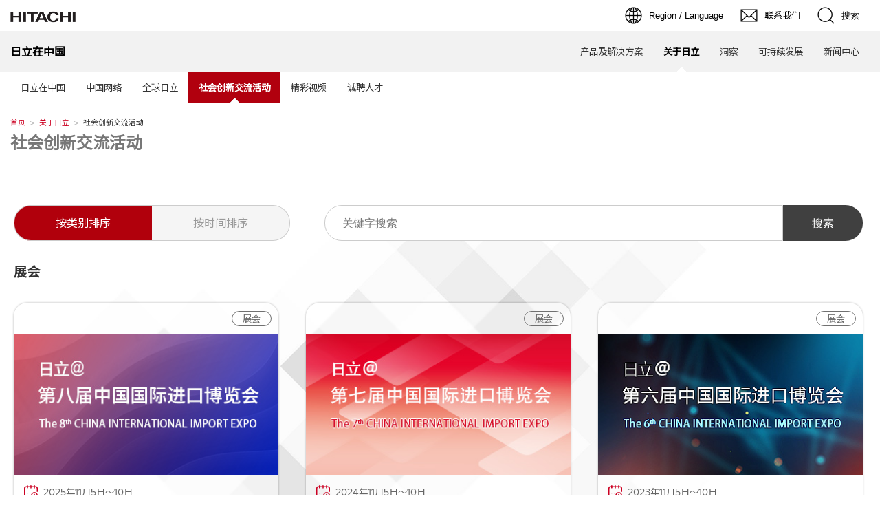

--- FILE ---
content_type: text/html
request_url: https://www.hitachi.com.cn/about/events/index.html
body_size: 11327
content:
<!DOCTYPE html>
<html lang="zh">
<head>
<meta http-equiv="Content-Type" content="text/html; charset=utf-8" />
<meta http-equiv="Content-Style-Type" content="text/css" />
<meta http-equiv="Content-Script-Type" content="text/javascript" />
<meta http-equiv="Content-Language" content="zh" />
<meta name="viewport" content="width=1024" />
<meta name="format-detection" content="telephone=no" />
<meta name="author" content="Hitachi, Ltd." />
<meta name="robots" content="INDEX, FOLLOW" />
<meta http-equiv="X-UA-Compatible" content="IE=EDGE">
<meta content="日立中国官方网站。日立致力于通过融合IT、OT（控制技术）及产品的社会创新事业（SIB），推动环境友好、幸福生活、经济增长的协同共进，助力构建和谐社会，实现可持续增长。聚焦“数字系统&服务”“能源”“轨道交通”“产业互联”四大事业领域。凭借战略SIB业务单元促生新的成长事业，并以 Lumada 为核心，从数据中创造价值，助力客户及社会课题的解决。" name="description" />
<title>社会创新交流活动：日立在中国</title>
<link rel="index" href="//www.hitachi.com.cn/" title="首页" />
<link rel="stylesheet" href="/css/cn/r1/common.css" type="text/css" media="screen,print" />
<link rel="stylesheet" href="/css/cn/r1/responsive.css" type="text/css" media="screen,print" />
<link rel="stylesheet" href="/css/cn/r1/wide.css" type="text/css" media="screen,print" />
<link rel="stylesheet" href="/css/cn/r1/common_option.css" type="text/css" media="screen,print" /> 
<link rel="stylesheet" href="/css/cn/r1/common2.css" type="text/css"  media="screen,print" />
<link rel="stylesheet" href="/css/cn/r1/print.css" type="text/css" media="print" />
<link href="https://ce.mf.marsflag.com/latest/css/mf-search.css" rel="stylesheet" type="text/css" media="all" charset="UTF-8">
<link rel="stylesheet" href="/css/ml_portal/add.css" type="text/css"  media="screen,print" />

<script type="text/javascript" src="/js/mlp_portal/common_header.js"></script>
<script type="text/javascript" src="https://module.hitachi.com/js/lib/include_jquery.js"></script>
<script type="text/javascript" src="/js/cn/r1/common.js"></script>
<script type="text/javascript" src="/js/cn/r1/responsive.js"></script>
<script type="text/javascript" src="/js/cn/r1/wide.js"></script>
<script type="text/javascript" src="/js/cn/r1/common_option.js"></script>
<script type="text/javascript" src="/js/cn/r1/common2.js"></script>

</head>

<body>
<p id="top"><a href="#body">跳到正文</a></p>

<div id="HeaderArea1">
  <div class="Container Wide">

		<div id="Statement"><a href="/index.html"><img src="/image/cn/r1/common2/corp_id.png" alt="Hitachi"></a></div>

		<div id="SupportNavi" class="SupportNaviIconText">
      <button type="button" id="SupportNaviLang" aria-expanded="false" aria-controls="LangMenu"><span><img src="/image/cn/r1/common2/icon_earth.png" alt="Region / Language"><span>Region / Language</span></span></button>
      <div id="LangMenu">
        <div class="Inner">
          <a href="/index.html" class="Current" aria-current="true">China（中文）</a>
          <a href="https://www.hitachi.com/global/index.html">Global Network</a>
        </div>
      </div><!--/#LangMenu-->
    
      <a href="/contact_support/index.html"><img src="/image/cn/r1/common2/icon_mail.png" alt="联系我们"><span>联系我们</span></a>
    
      <button type="button" id="SupportNaviSearch" aria-expanded="false" aria-controls="SearchFormArea"><span><img src="/image/cn/r1/common2/icon_search.png" alt="搜索"><span>搜索</span></span></button>
      <div id="SearchFormArea">
        <div>
          <button class="BtnClose" aria-label="关闭"></button>
          <div class="mf_finder_container">
            <mf-search-box
            ajax-url="https://finder.api.mf.marsflag.com/api/v1/finder_service/documents/7c7b36df/search"
            serp-url="https://module.hitachi.com/search/RGN_CHINA.html"
            placeholder="在日立网站中搜索"
            submit-text="搜索"
            imgsize-default="3"
            doctype-hidden 
            options-hidden></mf-search-box>
          </div>
        </div>
        <script src="https://ce.mf.marsflag.com/latest/js/mf-search.js" charset="UTF-8"></script>
      </div><!--/#SearchFormArea-->
    </div><!--/#SupportNavi-->

		<button id="SpMenuBtn" aria-label="关闭" aria-expanded="false" aria-controls="SpMenuModalDialog">
			<span></span>
			<span></span>
			<span></span>
		</button>
	</div>
</div>

<div id="HeaderArea2" class="Sticky">
	<div class="Container Wide">
		<div id="SiteID">
			<a href="/index.html"><span>日立在中国</span></a>
		</div>
		<ul id="GlobalNaviMenu">
			<li><a href="/products_service/index.html">产品及解决方案</a></li>
			<li class="Current"><a href="/about/index.html"><em>关于日立</em></a></li>
			<li><a href="//www.hitachi.com/zh-cn/insights/" target="_blank">洞察</a></li>
			<li><a href="/sustainability/index.html" target="_blank">可持续发展</a></li>
			<li><a href="/press/index.html">新闻中心</a></li>
		</ul>
	</div><!--/.Container-->
</div>

<div id="HorizontalLocalNaviArea">
	<div class="Container Wide">
		<ul id="HorizontalLocalNavi">
			<li><a href="/about/hitachi/index.html">日立在中国</a></li>
			<li><a href="/about/network/index.html">中国网络</a></li>
			<li><a href="/about/global/index.html">全球日立</a></li>
            <li class="Current"><a href="/about/events/index.html"><strong>社会创新交流活动</strong></a></li>
            <li><a href="/about/brandchannel/index.html">精彩视频</a></li>
			<li><a href="/about/recruit/index.html">诚聘人才</a></li>
		</ul>
	</div><!--/.Container-->
</div>

<div id="TopicPath">
<ul>
<li class="FirstItem"><a href="../../index.html">首页</a></li>
<li><a href="../index.html">关于日立</a></li>
<li><strong>社会创新交流活动</strong></li>
</ul>
</div><!-- /TopicPath -->

<div id="Contents" class="removeMargin">
<div class="GridSet">
<div class="Grid4 TopBorderSet">

<div class="PageTitleStyle1 leftMargin">
    <h1><a name="body" id="body">社会创新交流活动</a></h1>
</div><!--/PageTitle -->


<!--Hitachi Website Generator:Start of Component[about/events/index.html]-->

<link rel="stylesheet" href="/js/plugin/swiper/swiper-bundle.min.css" />
<link rel="stylesheet" href="css/events.css" type="text/css" media="screen,print" />


<div class="headerArea">
    <div class="swiper-container">
        <div class="swiper-wrapper">
            <div class="swiper-slide swiper-zoom-container">
                <div class="title">
                    <span data-swiper-parallax="-1000">日立参展</span>
                    <strong data-swiper-parallax="-800">第八届中国国际进口博览会</strong>
                    <small data-swiper-parallax="-700">The 8th CHINA INTERNATIONAL IMPORT EXPO</small>
                    <div data-swiper-parallax="-600"><a href="ciie2025/index.html" class="button red"><span>点击详情</span></a></div>
                </div>

                <div class="mask" data-swiper-parallax="-450"><img src="image/brandimg/mask_red_up.png" /></div>
                <div class="mask" data-swiper-parallax="-300"><img src="image/brandimg/mask_purple_down.png" /></div>
                <img src="ciie2025/add/image/banner_00.jpg" />
            </div>
        </div>
    </div>
</div>

<div id="eventsMain">
	<div class="Section toolBar bothMargin">
        <ul class="buttonSet">
            <li :class="{'active': currentTab=='type'}" v-on:click="currentTab='type'">
                <span >按类别排序</span>
            </li>
            <li :class="{'active': currentTab=='year'}" v-on:click="currentTab='year'">
               <span >按时间排序</span>
            </li>
        </ul>

        <form id="searchSet" action="javascript: return false;" method="post" v-on:submit.prevent="doSearch(searchBox)">
            <input type="text" class="searchBox" v-model="searchBox"  placeholder="关键字搜索">
            <input type="submit" class="submit" value="搜索">
        </form>
    </div>

    <div class="Section searchInfo" v-if="searchVal">
        <p>搜索：<span @click="clearSearchVal">{{searchVal}}</span></p>
    </div>

    <div class="Section" id="eventList">
        <template v-for="(value, index) in currentBy" :key="index" v-if="filterdItemBy(value)">
            <h2>{{value}}</h2>
            <div class="eventBlock" v-for="(item, index) in filterdItemBy(value)">
                <item-box :item="item" :extra="hasExtra(item)"></item-box>
            </div>
        </template>
    </div>
</div>
         
<script type="text/x-template" id="itemBox">
    <div class="item" :class="{extra: item.more}">
        <ul class="typeList">
            <li v-for="(tp,idx) in item.type" :key="idx">{{tp}}</li>
        </ul>

        <div class="Img">
            <ul class="extra" v-if="extra">
                <li v-for="ex in item.extra"><span>{{ex.date}}</span><a :href="ex.url">{{ex.title}}</a></li>
            </ul>
            <a :href="item.url"><img :src="item.image" :alt="item.title"></a>
        </div>

        <div class="panel">
            <ul class="info">
                <li class="date">{{item.date}}</li>
                <li class="location">{{item.location}}</li>
            </ul>
            <div class="keywords">
                <span v-for="(kw,idx) in item.keywords" :key="idx">{{kw}}</span>
            </div>
        </div>
    </div>
</script>

<script type="text/javascript" src="/js/plugin/vue/polyfill.min.js"></script>
<script type="text/javascript" src="/js/plugin/vue/vue.min.js"></script>
<script type="text/javascript" src="/js/plugin/vue/vue_axios.min.js"></script>
<script type="text/javascript" src="/js/plugin/swiper/swiper-bundle.min.js"></script>
<script type="text/javascript" src="/js/mlp_portal/common_add.js"></script>
<script type="text/javascript" src="js/event-vue.js"></script>

</div><!--/Grid4-->
</div><!--/GridSet-->
</div><!--/ContentsArea-->

<div class="codeBar"></div>
<div class="FatMenuWide"></div>
<div id="FooterArea">
    <div class="Container Wide">
        <a href="#top" id="FooterPageTop" aria-label="返回页首"></a>
        <div id="Footer2">
            <div id="Footer2Menu">
                <a href="/utility/sitemap/index.html">网站地图</a>
                <a href="/contact_support/index.html">联系我们</a>
            </div>
        </div><!--/#Footer2-->

        <div id="Footer1">
            <div id="HitachiTop">
                <a href="https://www.hitachi.com/">日立集团首页</a><a href="/index.html">日立在中国</a>
            </div>
            <div id="Footer1Menu">
                <a href="/utility/terms/index.html">网站利用条件</a>
                <a href="/utility/privacy/index.html">个人信息保护政策</a>
            </div>
            <div id="Copyright">© Hitachi (China), Ltd. All rights reserved.</div>
        </div>
    </div><!--/.Container-->
</div>

</body>
</html>


--- FILE ---
content_type: text/html
request_url: https://www.hitachi.com.cn/parts/megamenu_2022.html
body_size: 7097
content:
<dl id="MegaMenu">
    <dt class="MMGlobalNaviStyle"><a href="/products_service/index.html"><div class="NaviItem">产品及解决方案</div></a></dt>
    <dd class="MMSet">
        <!--/MMColumnArea-->
        <div class="Section">
            <ul class="LinkListStyle2">
                <li class="light">
                    <a href="/products_service/#digital">
                        <i class="icon digital"></i>
                        <span>数字系统及服务</span>
                    </a>
                </li>
                <li class="light">
                    <a href="/products_service/#energy">
                        <i class="icon energy"></i>
                        <span>能源</span>
                    </a>
                </li>
                <li class="light">
                    <a href="/products_service/#rail">
                        <i class="icon rail"></i>
                        <span>轨道交通</span>
                    </a>
                </li>
                <li class="light">
                    <a href="/products_service/#industry">
                        <i class="icon industry"></i>
                        <span>产业互联</span>
                    </a>
                </li>
            </ul>

            <div class="recommend">
                <strong>推荐内容</strong>
                <div class="items">
                </div>
            </div>
        </div>
    </dd>

    <dt class="MMGlobalNaviStyle"><a href="/about/index.html" class=""><div class="NaviItem">关于日立</div></a></dt>
    <dd class="MMSet">

        <div class="Section">
            <div>
                <dl>
                    <dt><strong>日立中国</strong></dt>
                    <dd>
                        <ul class="LinkListStyle2">
                            <li><a href="/about/hitachi/"><span>日立在中国</span></a></li>
                            <li><a href="/about/network/"><span>中国网络</span></a></li>
                            <li><a href="/about/events/"><span>社会创新交流活动</span></a></li>
                            <li><a href="/about/brandchannel/"><span>精彩视频</span></a></li>
                            <li><a href="//www.hitachi.com.cn/hcrd/" target="_blank"><span>研究开发</span></a></li>
                            <li><a href="/about/recruit/"><span>诚聘人才</span></a></li>
                        </ul>
                    </dd>
                </dl>

                <dl>
                    <dt><strong>全球日立</strong></dt>
                    <dd>
                        <ul class="LinkListStyle2">
                            <li><a href="//www.hitachi.com/en/about/message/" target="_blank"><span>最高管理层致辞</span></a></li>
                            <li><a href="/about/global/corporate/history/"><span>日立集团历史</span></a></li>
                            <li><a href="/about/110years/"><span>Hitachi Origin Story</span></a></li>
                            <li><a href="/about/identity/"><span>日立集团的核心价值观</span></a></li>
                            <li><a href="/about/identity/china_cases/"><span>实现日立集团核心价值观的项目案例</span></a></li>
                        </ul>
                    </dd>
                </dl>
            </div>

            <div class="recommend">
                <strong>推荐内容</strong>
                <div class="items">

                </div>
            </div>
        </div>
    </dd>

    <dt class="MMGlobalNaviStyle"><a href="//www.hitachi.com/zh-cn/insights/" target="_blank" class=""><div class="NaviItem">洞察</div></a></dt>
    <dd class="MMSet"></dd>

    <dt class="MMGlobalNaviStyle "><a href="/sustainability/index.html" target="_blank"><div class="NaviItem">可持续发展</div></a></dt>
    <dd class="MMSet">
        <div class="Section">
            <ul class="LinkListStyle2">
                <li>
                    <a href="/sustainability/our-approach/index.html" target="_blank">
                        <span>日立的目标和实现途径</span>
                    </a>
                </li>
                <li>
                    <a href="/sustainability/environment/index.html" target="_blank">
                        <span>环境</span>
                    </a>
                </li>
                <li>
                    <a href="/sustainability/social/index.html" target="_blank">
                        <span>社会</span>
                    </a>
                </li>
                <li>
                    <a href="/sustainability/governance/index.html" target="_blank">
                        <span>组织管理</span>
                    </a>
                </li>
                <li>
                    <a href="/sustainability/report/index.html" target="_blank">
                        <span>可持续发展报告</span>
                    </a>
                </li>
                <li>
                    <a href="/sustainability/esg_summary/index.html" target="_blank">
                        <span>ESG相关方针、指南等</span>
                    </a>
                </li>
            </ul>

            <div class="recommend">
                <strong>推荐内容</strong>
                <div class="items">

                </div>
            </div>
        </div>
    </dd>

    <dt class="MMGlobalNaviStyle"><a href="/press/index.html"><div class="NaviItem">新闻中心</div></a></dt>
    <dd class="MMSet">
        <div class="Section">
            <ul class="LinkListStyle2">
                <li class="light">
                    <a href="/press/e-stories/index.html">
                        <span>日立在中国·e通讯</span>
                    </a>
                </li>
            </ul>

            <div class="recommend">
                <strong>推荐内容</strong>
                <div class="items">
                </div>
            </div>
        </div>
    </dd>
</dl>

<script type="text/javascript" src="/js/plugin/vue/vue.min.js"></script>
<script type="text/javascript" src="/js/plugin/vue/vue_axios.min.js"></script>
<script type="text/javascript">
new Vue({
    el: '#MegaMenu',
    data: {
        productActive: 'digital'
    },
    mounted:function(){

        let the = this;
        window.requestAnimationFrame;
        window.webkitRequestAnimationFrame;

        if(_hash!="") {
            this.productActive = _hash;
        }

    },
    watch:{
    },
    methods: {
        // ********** json数据获取 （数据源，截取长度）****************
        getData: async function(src, len){
            const response = await axios.get(src + "?" + Math.random());
            return (len > 0) ? response.data.slice(0,len) : response.data;
        },
        changeTab: function(val) {
            this.productActive = val;
        }
    }
})
</script>

--- FILE ---
content_type: text/html
request_url: https://www.hitachi.com.cn/parts/fatmenu_2022.html?r=0.21465863981992306
body_size: 686
content:
<div class="FatMenuSet">
  <div class="ClearFix">
    <div class="FMGrid4">
      <div class="FatMenuLink">
        <p class="FMTitleLinkStyle1"><a href="/index.html">日立在中国</a></p>
      </div>
      <ul class="FatMenuList LinkListStyle2">
        <li><a href="/products_service/index.html">产品及解决方案</a></li>
        <li><a href="/about/index.html">关于日立</a></li>
			  <li><a href="//www.hitachi.com/zh-cn/insights/" target="_blank">洞察</a></li>
        <li><a href="/sustainability/index.html" target="_blank">可持续发展</a></li>
        <li><a href="/press/index.html">新闻中心</a></li>
      </ul>
    </div>
  </div>
</div>


--- FILE ---
content_type: text/html
request_url: https://www.hitachi.com.cn/parts/codeBar_2022.html?r=0.21465863981992306
body_size: 1175
content:
<div class="Section">
  <div id="qrCode">
    <p>更多精彩内容，请扫码关注</p>
    <ul>
      <li class="qrIcon green">
        <div class="tooltip">
          <strong>微信<br>公众号</strong>
          <span class="tooltiptext"><img src="/image/ml_portal/2022/social_media/qr_wechat.png">扫码关注</span>
        </div>
      </li>

      <li class="qrIcon brown">
        <div class="tooltip">
          <strong>微信<br>视频号</strong>
          <span class="tooltiptext"><img src="/image/ml_portal/2022/social_media/qr_wechat_video.png">扫码关注</span>
        </div>
      </li>

      <li class="qrIcon yellow">
        <div class="tooltip">
          <strong>腾讯<br>视频号</strong>
          <span class="tooltiptext"><img src="/image/ml_portal/2022/social_media/qr_tencent.png">扫码访问</span>
        </div>
      </li>

      <li class="qrIcon blue">
        <div class="tooltip">
          <strong>抖音<br>视频号</strong>
          <span class="tooltiptext"><img src="/image/ml_portal/2022/social_media/qr_douyin.png">扫码访问</span>
        </div>
      </li>
    </ul>
  </div>
</div>

--- FILE ---
content_type: text/css
request_url: https://www.hitachi.com.cn/css/cn/r1/responsive.css
body_size: 108537
content:
@charset "UTF-8";

/* **************************************************

Name: responsive.css

Description: Common Settings for Responsive Web Design

Create: 2015.01.31
Update: 2017.01.31

Copyright 2015 Hitachi, Ltd. 

***************************************************** */



/* content===========================================

[-] for all
[-] for 995px -
[-] for - 994px
[-] for - 767px
[-] for - 579px
[-] for - 399px

===================================================== */



.ShowSP,
.SP .HideSP {display: none;}

.HideSP,
.SP .ShowSP {display: block;}

br.HideSP,
a.HideSP,
strong.HideSP,
em.HideSP,
sub.HideSP,
sup.HideSP,
img.HideSP,
span.HideSP,
.SP br.ShowSP,
.SP a.ShowSP,
.SP strong.ShowSP,
.SP em.ShowSP,
.SP sub.ShowSP,
.SP sup.ShowSP,
.SP img.ShowSP,
.SP span.ShowSP {display: inline;}



/* for all
=========================================================================================== */

/* ------ Base Settings ------ */



/* --- for Responsive Web Design --- */

#U995,
#U768,
#U580,
#U400,
.ShowRWD {display: none;}


/* --- Search Box --- */

.JS #Search .BtnOpen a:hover,
.JS #Search .BtnOpen a:active {background-color: #dadada;}
.PC #Search .BtnOpen a:hover,
.PC #Search .BtnOpen a:active,
.JS #Search .BtnOpen a.Current {background-color: #ccc;}


/* --- Country/Region Selector --- */

.JS #CountryRegion .BtnOpen a:hover,
.JS #CountryRegion .BtnOpen a:active {background-color: #dadada;}
.PC #CountryRegion .BtnOpen a:hover,
.PC #CountryRegion .BtnOpen a:active,
.JS #CountryRegion .BtnOpen a.Current {background-color: #ccc;}


/* --- Ultra Global Navigation --- */

.JS #UltraGlobalNavi .BtnOpen a:link,
.JS #UltraGlobalNavi .BtnOpen a:visited,
.JS #UltraGlobalNavi .BtnOpen a:hover,
.JS #UltraGlobalNavi .BtnOpen a:active {background-color: #e60027;}
.PC #UltraGlobalNavi .BtnOpen a:hover,
.PC #UltraGlobalNavi .BtnOpen a:active,
.JS #UltraGlobalNavi .BtnOpen a.Current {background-color: #b1000e;}

.SuperGlobalNavi .NoIcon img:last-child {display: none;}


/* --- Global Navigation --- */

#GlobalNaviTopButton {display: none;}


/* --- Footer --- */

#Footer h2 {background-image: none;}	/* for iOS 4.x & Android 2.x */


/* ------ Page Title ------ */

.PageTitleStyle3 a {
	position: relative;
	display: block;
}

.PageTitleStyle3 .ImgText {
	position: absolute;
	top: 0;
	left: 0;
}

.PageTitleStyle3 .ResponsiveText {display: none;}


/* ------ Category Navigation ------ */

.ContentNavi,
.CategoryNavi,
.TabNavi {position: relative;}


/* ------ Link List ------ */

.ResponsiveLinkListStyle .DateListStyle1 strong.Date,
.ResponsiveLinkListStyle .DateListStyle2 strong.Date {display: none;}


/* ------ Data Table ------ */

table td {background-color: #fff;}	/* for Android 4.x */


/* ------ Plug-in Download Description ------ */

.SP .PlugInBanner {display: none;}


/* ------ Image Box ------ */

.ImgBoxStyle1 .ImgOnlyStyle,
.ImgBoxStyle2 .ImgOnlyStyle {overflow: hidden;}

.ImgBoxStyle1 .ImgOnlyStyle span,
.ImgBoxStyle2 .ImgOnlyStyle span {display: block;}

.ImgBoxStyle1 .ImgOnlyStyle img,
.ImgBoxStyle2 .ImgOnlyStyle img {
	width: 100%;
	height: auto;
}


/* ------ Responsive Table Style ------ */

.ResponsiveTableStyle1 .ResponsiveTableHeading {display: none;}

.ResponsiveTableStyle2 .LinkSet,
.ResponsiveTableStyle3 .LinkSet {display: none;}

.ResponsiveTableWindow {display: none;}

.ResponsiveTableWindow #SiteIdentityP,
.ResponsiveTableWindow .SiteIdentityP {
	position: fixed;
	width: 100%;
	top: 0;
	left: 0;
}

.ResponsiveTableWindow .Contents965 {
	width: 995px;
	padding: 65px 0 0;
	background-color: #fff;		/* for Android 4.x */
}
.ResponsiveTableWindow .Contents720 {
	width: 750px;
	padding: 65px 0 0;
	background-color: #fff;		/* for Android 4.x */
}

.ResponsiveTableWindow .CloseButtonStyle {position: fixed;}

.ResponsiveTableContainer {
	width: 100%;
	overflow: scroll;
}

.ResponsiveTableWindow .Contents965 > table,
.ResponsiveTableWindow .Contents965 > div,
.ResponsiveTableWindow .Contents965 > p,
.ResponsiveTableWindow .Contents965 > ul,
.ResponsiveTableWindow .Contents965 > dl,
.ResponsiveTableWindow .Contents720 > table,
.ResponsiveTableWindow .Contents720 > div,
.ResponsiveTableWindow .Contents720 > p,
.ResponsiveTableWindow .Contents720 > ul,
.ResponsiveTableWindow .Contents720 > dl {margin: 0 15px 15px;}

.ResponsiveTableWindow .Contents965 > table.DataTableStyle3,
.ResponsiveTableWindow .Contents965 > table.DataTableStyle4,
.ResponsiveTableWindow .Contents965 > table.TableStyle3,
.ResponsiveTableWindow .Contents965 > table.TableStyle4 {width: 965px !important;}

.ResponsiveTableWindow .Contents720 > table.DataTableStyle3,
.ResponsiveTableWindow .Contents720 > table.DataTableStyle4,
.ResponsiveTableWindow .Contents720 > table.TableStyle3,
.ResponsiveTableWindow .Contents720 > table.TableStyle4 {width: 720px !important;}

.ResponsiveTableWindow table th,
.ResponsiveTableWindow table td {
	padding: 10px 15px !important;
	font-size: 83% !important;
}

.ResponsiveTableWindow .CloseButtonStyle {margin: 0 !important;}

.JS.ResponsiveTableWindowOpen body {background-color: #fff;}


/* ------ Responsive Branding Image ------ */

.ResponsiveBrandingImgStyle,
.ResponsiveBrandingImgStyle .ImgOnlyStyle,
.ResponsiveBrandingImgStyle #BrandingImgStyle,
.ResponsiveBrandingImgStyle #BrandingImgStyle1,
.ResponsiveBrandingImgStyle #BrandingImgStyle2 {position: relative;}

.ResponsiveBrandingImgStyle .ImgText {
	position: absolute;
	display: block;
	top: 0;
	left: 0;
}

.ResponsiveBrandingImgStyle .ResponsiveTextSet {display: none;}



/* for 995px -
=========================================================================================== */

@media screen and (min-width: 995px) {

	/* ------ Image Box ------ */

	.JS .ImgBoxStyle1 .ImgOnlyStyle span,
	.JS .ImgBoxStyle2 .ImgOnlyStyle span {
		width: 100% !important;
		height: auto !important;
		margin: 0 !important;
	}

}



/* for - 994px
=========================================================================================== */

@media screen and (max-width: 994px) {

	/* ------ Base Settings ------ */

	.JS #Contents img,
	.JS .Contents img,
	.JS #PopUpContents img,
	.JS .FatBanner img {
		max-width: 100%;
		height: auto;
	}

	.JS #U995 {display: block;}


	/* ------ Skip Link ------ */

	.JS #top {min-width: 320px;}


	/* ------ Header ------ */

	.JS #HeaderArea {min-width: 320px;}

	.JS #HeaderSet {
		width: auto;
		max-width: 965px;
		padding: 0 15px;
	}

	.JS #SearchArea {min-width: 320px;}

	.JS #SearchSet {
		width: auto;
		max-width: 965px;
		padding: 20px 15px 0;
	}

	.JS #Search .BtnClose {right: 15px;}

	.JS #CountryRegionArea {min-width: 320px;}

	.JS #CountryRegionSet {
		width: auto;
		max-width: 965px;
		margin: 0 auto;
		padding: 0 15px;
	}

	.JS #CountryRegion div.Americas,
	.JS #CountryRegion div.Asia,
	.JS #CountryRegion div.Europe,
	.JS #CountryRegion div.MENA,
	.JS #CountryRegion div.Oceania {margin-left: -15px;}

	.JS #CountryRegion .Inner {
		width: auto;
		max-width: 965px;
	}

	.JS #CountryRegion .Inner .Column1 {
		width: 25%;
		margin: 0;
	}

	.JS #CountryRegion .Inner .Column1 ul {margin-left: 15px;}

	.JS #CountryRegion .Inner li span {padding: 0 0 0 17px;}

	.JS .SuperGlobalNavi {min-width: 290px;}

	.JS .SuperGlobalNavi .Inner {
		width: auto;
		max-width: 980px;
		padding: 0 15px 0 0;
	}

	.JS .SuperGlobalNavi h2 a {margin-left: 15px;}

	.JS .SuperGlobalNavi h3 {margin-left: 15px;}

	.JS .SuperGlobalNavi li {
		width: 25%;
		margin: 0 0 5px;
	}

	.JS .SuperGlobalNavi li span {
		display: block;
		margin-left: 15px;
	}

	.JS .SuperGlobalNavi ul.SubMenu li {margin: 0;}

	.JS .SuperGlobalNavi ul.SubMenu:after {margin-left: 15px;}

	.JS .SuperGlobalNavi .ColumnSet {margin: 0;}

	.JS .SuperGlobalNavi .Column1 {width: 25%;}

	.JS .SuperGlobalNavi .Column3 {
		width: 75%;
		margin: 0;
	}

	.JS .SuperGlobalNavi .Column3 ul li {width: 33.3333333%;}

	.JS .SuperGlobalNavi .BtnClose {right: 15px;}


	/* ------ Site Identity ------ */

	.JS #SiteIdentityS,
	.JS #SiteIdentityL,
	.JS #SiteIdentity {min-width: 320px;}

	.JS #SiteIdentityS .Title,
	.JS #SiteIdentityL .Title,
	.JS #SiteIdentity .Title {
		width: auto;
		max-width: 965px;
		padding: 5px 15px 0;
	}


	/* ------ Global Navi ------ */

	.JS #GlobalNavi {min-width: 320px;}

	.JS #GlobalNavi .ClearFix {padding: 0 15px;}

	.JS .CourtesyNavi {
		width: auto;
		max-width: 965px;
	}

	.JS #GlobalNaviTop {
		width: auto;
		max-width: 965px;
	}

	.JS #HorizontalLocalNavi {
		width: auto;
		max-width: 965px;
		padding: 0 15px;
	}


	/* ------ Breadcrumb Trail ------ */

	.JS #TopicPath {min-width: 320px;}

	.JS #TopicPath ul {
		width: auto;
		max-width: 965px;
		padding: 20px 15px 5px;
		line-height: 100%;
	}


	/* ------ Contents Area ------ */

	.JS #Contents {
		min-width: 290px;
		padding-right: 15px;
		padding-left: 15px;
	}


	/* ------ Vertical Local Navigation Menu ------ */

	.JS #VerticalLocalNavi ul {margin: 0;}


	/* ------ Footer ------ */

	.JS #Footer {
		min-width: 305px;
		padding-right: 15px;
	}

	.JS #Footer ul {
		width: auto;
		max-width: 950px;
		padding: 0 15px;
	}

	.JS #Footer p {
		width: auto;
		max-width: 980px;
	}


	/* ------ Grid ------ */

	.JS .GridSet {
		width: auto;
		max-width: 980px;
		margin: 0 0 0 -15px;
	}

	.JS .Grid4,
	.JS .Grid3,
	.JS .Grid1 {
		padding: 0 0 0 15px;
		box-sizing: border-box;
		-moz-box-sizing: border-box;
		-webkit-box-sizing: border-box;
		-o-box-sizing: border-box;
		-ms-box-sizing: border-box;
	}
	.JS .Grid3 {width: 75%;}
	.JS .Grid1 {width: 25%;}


	/* ------ Column ------ */

	.JS .ColumnSet {
		width: auto;
		margin: 0 0 0 -15px;
	}

	.JS .Grid4 .Column1 {
		width: 25%;
		margin: 0;
		padding: 0 0 0 15px;
		box-sizing: border-box;
		-moz-box-sizing: border-box;
		-webkit-box-sizing: border-box;
		-o-box-sizing: border-box;
		-ms-box-sizing: border-box;
	}

	.JS .Grid3 .Column1andHalf,
	.JS .Grid3 .Column2 .Column1,
	.JS .Grid4 .Column3 .Column1andHalf,
	.JS .Grid4 .Column2 .Column1,
	.JS .Grid4 .Column2 {
		width: 50%;
		margin: 0;
		padding: 0 0 0 15px;
		box-sizing: border-box;
		-moz-box-sizing: border-box;
		-webkit-box-sizing: border-box;
		-o-box-sizing: border-box;
		-ms-box-sizing: border-box;
	}

	.JS .Grid4 .Column3 {
		width: 75%;
		margin: 0;
		padding: 0 0 0 15px;
		box-sizing: border-box;
		-moz-box-sizing: border-box;
		-webkit-box-sizing: border-box;
		-o-box-sizing: border-box;
		-ms-box-sizing: border-box;
	}

	.JS .Grid3 .Column1,
	.JS .Grid4 .Column3 .Column1 {
		width: 33.33333333%;
		margin: 0;
		padding: 0 0 0 15px;
		box-sizing: border-box;
		-moz-box-sizing: border-box;
		-webkit-box-sizing: border-box;
		-o-box-sizing: border-box;
		-ms-box-sizing: border-box;
	}

	.JS .Grid3 .Column2,
	.JS .Grid4 .Column3 .Column2 {
		width: 66.66666666%;
		margin: 0;
		padding: 0 0 0 15px;
		box-sizing: border-box;
		-moz-box-sizing: border-box;
		-webkit-box-sizing: border-box;
		-o-box-sizing: border-box;
		-ms-box-sizing: border-box;
	}


	/* ------ Page Title ------ */

	.JS .PageTitleStyle1 .SubTitle,
	.JS .PageTitleStyle2 .SubTitle {font-size: 90%;}

	.JS .PageTitleStyle3 img {width: 100%;}


	/* ------ Link List ------ */

	.JS .ThumbW60SetStyle .Img,
	.JS .ThumbW120SetStyle .Img,
	.JS .ThumbW180SetStyle .Img,
	.JS .ThumbW230SetStyle .Img {padding-right: 20px;}

	.JS .ImgW60SetStyle .Img,
	.JS .ImgW120SetStyle .Img,
	.JS .ImgW180SetStyle .Img,
	.JS .ImgW230SetStyle .Img {
		float: left;
		padding: 0 20px 15px 0;
	}

	.ImgW60SetStyle .ImgSet,
	.ImgW120SetStyle .ImgSet,
	.ImgW180SetStyle .ImgSet,
	.ImgW230SetStyle .ImgSet {
		float: none;
		width: auto;
		margin: 0;
		overflow: hidden;
	}

	.ImgW60SetStyle .ImgSet dl,
	.ImgW120SetStyle .ImgSet dl,
	.ImgW180SetStyle .ImgSet dl,
	.ImgW230SetStyle .ImgSet dl {margin: 0;}


	/* ------ Box ------ */

	.JS .BoxPatternA .Title,
	.JS .BoxPatternA h2,
	.JS .BoxPatternA h3,
	.JS .BoxPatternA h4 {
		margin: -15px 0 15px;
		padding-left: 15px;
	}

	.JS .BoxPatternB .Title,
	.JS .BoxPatternB h2,
	.JS .BoxPatternB h3,
	.JS .BoxPatternB h4 {
		margin: 0;
		padding-left: 15px;
	}

	.BoxPatternA .ImgW60SetStyle,
	.BoxPatternB .ImgW60SetStyle,
	.BoxPatternC .ImgW60SetStyle,
	.BoxPatternA .ImgW120SetStyle,
	.BoxPatternB .ImgW120SetStyle,
	.BoxPatternC .ImgW120SetStyle,
	.BoxPatternA .ImgW180SetStyle,
	.BoxPatternB .ImgW180SetStyle,
	.BoxPatternC .ImgW180SetStyle,
	.BoxPatternA .ImgW230SetStyle,
	.BoxPatternB .ImgW230SetStyle,
	.BoxPatternC .ImgW230SetStyle {margin-left: 15px;}

	.JS .BoxPatternA .ThumbW60SetStyle .Img,
	.JS .BoxPatternB .ThumbW60SetStyle .Img,
	.JS .BoxPatternC .ThumbW60SetStyle .Img,
	.JS .BoxPatternA .ThumbW120SetStyle .Img,
	.JS .BoxPatternB .ThumbW120SetStyle .Img,
	.JS .BoxPatternC .ThumbW120SetStyle .Img,
	.JS .BoxPatternA .ThumbW180SetStyle .Img,
	.JS .BoxPatternB .ThumbW180SetStyle .Img,
	.JS .BoxPatternC .ThumbW180SetStyle .Img,
	.JS .BoxPatternA .ThumbW230SetStyle .Img,
	.JS .BoxPatternB .ThumbW230SetStyle .Img,
	.JS .BoxPatternC .ThumbW230SetStyle .Img,
	.JS .BoxPatternA .ImgW60SetStyle .Img,
	.JS .BoxPatternB .ImgW60SetStyle .Img,
	.JS .BoxPatternC .ImgW60SetStyle .Img,
	.JS .BoxPatternA .ImgW120SetStyle .Img,
	.JS .BoxPatternB .ImgW120SetStyle .Img,
	.JS .BoxPatternC .ImgW120SetStyle .Img,
	.JS .BoxPatternA .ImgW180SetStyle .Img,
	.JS .BoxPatternB .ImgW180SetStyle .Img,
	.JS .BoxPatternC .ImgW180SetStyle .Img,
	.JS .BoxPatternA .ImgW230SetStyle .Img,
	.JS .BoxPatternB .ImgW230SetStyle .Img,
	.JS .BoxPatternC .ImgW230SetStyle .Img {padding-right: 5px;}

	.JS .BoxPatternA .ImgW60SetStyle .ImgSet,
	.JS .BoxPatternB .ImgW60SetStyle .ImgSet,
	.JS .BoxPatternC .ImgW60SetStyle .ImgSet,
	.JS .BoxPatternA .ImgW120SetStyle .ImgSet,
	.JS .BoxPatternB .ImgW120SetStyle .ImgSet,
	.JS .BoxPatternC .ImgW120SetStyle .ImgSet,
	.JS .BoxPatternA .ImgW180SetStyle .ImgSet,
	.JS .BoxPatternB .ImgW180SetStyle .ImgSet,
	.JS .BoxPatternC .ImgW180SetStyle .ImgSet,
	.JS .BoxPatternA .ImgW230SetStyle .ImgSet,
	.JS .BoxPatternB .ImgW230SetStyle .ImgSet,
	.JS .BoxPatternC .ImgW230SetStyle .ImgSet {margin: 0;}


	/* ------ Content/Tab Navigation System ------ */

	.JS .ImgOnlyStyleAdjust {margin: -15px 0 0;}
	.JS .BrandingImgStyleAdjust {margin: -30px 0 0;}


	/* ------ Linear Navigation System ------ */

	.JS .LinearNavi ul li {background-color: #f2f2f2;}


	/* ------ Image Heading ------ */

	.JS .ImgHeadingStyle {width: auto;}

	.JS .ImgHeadingStyle .Title p,
	.JS .ImgHeadingStyle h2,
	.JS .ImgHeadingStyle h3,
	.JS .ImgHeadingStyle h4 {margin: 0;}


	/* ------ Image Box ------ */

	.JS .ImgBoxStyle1 .Inner,
	.JS .ImgBoxStyle2 .Inner {padding: 15px 0 5px;}

	.JS .ImgBoxStyle1 .Inner .Title,
	.JS .ImgBoxStyle1 .Inner h2,
	.JS .ImgBoxStyle1 .Inner h3,
	.JS .ImgBoxStyle1 .Inner h4,
	.JS .ImgBoxStyle2 .Inner .Title,
	.JS .ImgBoxStyle2 .Inner h2,
	.JS .ImgBoxStyle2 .Inner h3,
	.JS .ImgBoxStyle2 .Inner h4 {
		margin: 0 25px 10px;
		padding: 0;
		font-size: 100%;
		line-height: 140%;
	}

	.JS .ImgBoxStyle1 .Inner ul,
	.JS .ImgBoxStyle2 .Inner ul {margin: 0 25px 10px;}

	.JS .ImgBoxStyle1 .Inner .ButtonStyle1 a,
	.JS .ImgBoxStyle2 .Inner .ButtonStyle1 a {margin-bottom: 0;}


	/* ------ Banner Area ------ */

	.JS .FatBanner {min-width: 320px;}

	.JS .FatBanner ul {
		width: auto;
		max-width: 980px;
		padding-right: 15px;
	}

	.JS .FatBanner li {
		width: 25%;
		margin: 0 0 15px;
	}

	.JS .FatBanner a {margin-left: 15px;}

	.JS .FatBanner img {width: 100%;}


	/* ------ Pop-up Windows ------ */

	.JS #PopUpContainer {min-width: 320px;}

	.JS #PopUpContainer #Footer {min-width: 290px;}


	/* ------ Fat Menu ------ */

	.JS .FatMenu, .FatMenuWide {
		min-width: 320px;
		padding: 0 15px;
	}

	.JS .FatMenuSet {
		max-width: 965px;
		width: auto;
	}

	.JS .FMGrid1 {width: 25%;}
	.JS .FMGrid2 {width: 50%;}
	.JS .FMGrid3 {width: 75%;}
	.JS .FMGrid4 {width: 100%;}

	.JS .FMGrid1 .FMColumn1,
	.JS .FMGrid1 .FMTopColumnMenu1,
	.JS .FMGrid1 .FMBottomColumnMenu {width: 100%;}

	.JS .FMGrid2 .FMColumn1,
	.JS .FMGrid2 .FMTopColumnMenu1,
	.JS .FMGrid2 .FMBottomColumnMenu {width: 50%;}
	.JS .FMGrid2 .FMColumn2,
	.JS .FMGrid2 .FMTopColumnMenu2 {width: 100%;}

	.JS .FMGrid3 .FMColumn1,
	.JS .FMGrid3 .FMTopColumnMenu1,
	.JS .FMGrid3 .FMBottomColumnMenu {width: 33.33333333%;}
	.JS .FMGrid3 .FMColumn2,
	.JS .FMGrid3 .FMTopColumnMenu2 {width: 66.66666666%;}
	.JS .FMGrid3 .FMColumn3,
	.JS .FMGrid3 .FMTopColumnMenu3 {width: 100%;}

	.JS .FMGrid4 .FMColumn1,
	.JS .FMGrid4 .FMTopColumnMenu1,
	.JS .FMGrid4 .FMBottomColumnMenu {width: 25%;}
	.JS .FMGrid4 .FMColumn2,
	.JS .FMGrid4 .FMTopColumnMenu2 {width: 50%;}
	.JS .FMGrid4 .FMColumn3,
	.JS .FMGrid4 .FMTopColumnMenu3 {width: 75%;}
	.JS .FMGrid4 .FMColumn4,
	.JS .FMGrid4 .FMTopColumnMenu4 {width: 100%;}

	.JS .FMTitleLinkStyle1,
	.JS .FMTitleLinkStyle2,
	.JS .FMTitleLinkStyle3,
	.JS .FMTitleLinkStyle4 {margin-left: 0;}


	/* ------ Responsive Data Table ------*/

	.ResponsiveTableStyle3 .LinkSet {display: block;}

	.ResponsiveTableStyle3 .TableSet {display: none;}

}



/* for - 767px
=========================================================================================== */

@media screen and (max-width: 767px) {

	/* ------ Base Settings ------ */

	.JS body {background-color: #262626;}

	.JS #U768 {display: block;}

	.JS .ShowRWD {display: block;}
	.JS br.ShowRWD,
	.JS a.ShowRWD,
	.JS strong.ShowRWD,
	.JS em.ShowRWD,
	.JS sub.ShowRWD,
	.JS sup.ShowRWD,
	.JS img.ShowRWD,
	.JS span.ShowRWD {display: inline;}

	.JS .HideRWD {display: none;}

	.JS .LinkU768 {cursor: pointer;}


	/* ------ Header ------ */

	.JS #HeaderSet {padding: 0 0 0 15px;}

	.JS #Search .BtnOpen a {
		position: relative;
		display: block;
		width: 45px;
		min-width: 45px;
		padding: 0;
		text-indent: -9999px;
		overflow: hidden;
	}

	.JS #Search .BtnOpen a img {
		position: absolute;
		display: block;
		margin: 0;
		top: 12px;
		left: 13px;
	}

	.JS #SearchSet {padding: 15px 15px 0 15px;}

	.JS #Search dl {
		width: 290px;
		margin: 0 auto 10px;
	}

	.JS #Search dt {
		float: none;
		width: auto;
		margin: 0 0 5px;
		text-align: left;
	}

	.JS #Search dd {
		position: relative;
		float: none;
		width: auto;
		text-align: left;
	}

	.JS #Search form {display: block;}

	.JS #Search .SearchTextBox {
		width: 222px;
		margin: 0;
		padding: 4px;
	}

	.JS #Search .BtnSearch {
		position: absolute;
		min-width: 60px;
		top: 0;
		right: 0;
		padding: 0 5px;
		box-sizing: border-box;
		-moz-box-sizing: border-box;
		-webkit-box-sizing: border-box;
		-o-box-sizing: border-box;
		-ms-box-sizing: border-box;
	}

	.JS #Search .BtnClose {display: none;}

	.JS #CountryRegionSet {padding: 0;}

	.JS #CountryRegion .BtnOpen a {
		position: relative;
		display: block;
		width: 45px;
		min-width: 45px;
		padding: 0;
		text-indent: -9999px;
		overflow: hidden;
	}

	.JS #CountryRegion .BtnOpen a img {
		position: absolute;
		display: block;
		margin: 0;
		top: 12px;
		left: 13px;
	}

	.JS #CountryRegion .BtnClose {display: none;}

	.JS #CountryRegion .Inner {padding: 0;}

	.JS #CountryRegion .Inner h2 {
		float: none;
		width: auto;
		margin: 0;
	}

	.JS #CountryRegion .Inner h2 a {
		position: relative;
		display: block;
		padding: 15px 25px 15px 15px;
		line-height: 140%;
		background-image: none !important;
	}
	.JS #CountryRegion .Inner h2 a:hover,
	.JS #CountryRegion .Inner h2 a:active {
		color: #fff;
		text-decoration: none;
		background-color: #b1000e;
	}
	.JS #CountryRegion .Inner h2 a:after {
		content: "";
		position: absolute;
		display: block;
		width: 16px;
		height: 16px;
		top: 50%;
		margin: -8px 0 0;
		background-repeat: no-repeat;
		background-size: 16px 16px;
		-moz-background-size: 16px 16px;
		-webkit-background-size: 16px 16px;
		-o-background-size: 16px 16px;
		-ms-background-size: 16px 16px;

	}
	.JS #CountryRegion .Inner h2 a:link:after,
	.JS #CountryRegion .Inner h2 a:visited:after {
		right: 7px;
		background-image: url(../../../image/cn/r1/icon/icon_link_right_l_hd.gif);
	}
	.JS #CountryRegion .Inner h2 a:hover:after,
	.JS #CountryRegion .Inner h2 a:active:after {
		right: 5px;
		background-image: url(../../../image/cn/r1/icon/icon_link_right_l_white_hd.gif);
	}

	.JS #CountryRegion .Inner h3 {
		position: static;
		width: auto;
		font-size: 90%;
	}

	.JS #CountryRegion .Inner h3 a {
		position: relative;
		display: block;
		width: auto;
		height: 30px;
		padding: 14px 25px 0 15px;
		text-align: left;
		line-height: 110%;
	}
	.JS #CountryRegion .Inner h3 a:link,
	.JS #CountryRegion .Inner h3 a:visited,
	.JS #CountryRegion .Inner h3 a:hover,
	.JS #CountryRegion .Inner h3 a:active {
		color: #333 !important;
		background-color: transparent !important;
		border-top: solid 1px #ccc !important;
		border-bottom: 0 none !important;
	}
	.PC #CountryRegion .Inner h3 a:hover,
	.PC #CountryRegion .Inner h3 a:active,
	.JS #CountryRegion .Inner h3.Current a:link,
	.JS #CountryRegion .Inner h3.Current a:visited {
		color: #fff !important;
		background-color: #b1000e !important;
		border-top: solid 1px #b1000e !important;
		border-bottom: 0 none !important;
	}

	.JS #CountryRegion .Inner h3 a:after {
		content: "";
		position: absolute;
		display: block;
		width: 16px !important;
		height: 16px !important;
		top: 50% !important;
		right: 8px !important;
		left: auto !important;
		margin: -8px 0 0 !important;
		background-size: 16px 16px;
		-moz-background-size: 16px 16px;
		-webkit-background-size: 16px 16px;
		-o-background-size: 16px 16px;
		-ms-background-size: 16px 16px;

	}
	.JS #CountryRegion .Inner h3 a:link:after,
	.JS #CountryRegion .Inner h3 a:visited:after,
	.JS #CountryRegion .Inner h3 a:hover:after,
	.JS #CountryRegion .Inner h3 a:active:after{
		background-image: url(../../../image/cn/r1/icon/icon_down_l_hd.gif) !important;
	}
	.PC #CountryRegion .Inner h3 a:hover:after,
	.PC #CountryRegion .Inner h3 a:active:after {
		background-image: url(../../../image/cn/r1/icon/icon_down_l_white_hd.gif) !important;
	}
	.JS #CountryRegion .Inner h3.Current a:link:after,
	.JS #CountryRegion .Inner h3.Current a:visited:after,
	.JS #CountryRegion .Inner h3.Current a:hover:after,
	.JS #CountryRegion .Inner h3.Current a:active:after {
		background-image: url(../../../image/cn/r1/icon/icon_up_l_white_hd.gif) !important;
	}

	.JS #CountryRegion .Inner .ColumnSet {
		margin: 0;
		padding: 15px 0;
	}

	.JS #CountryRegion .Inner .Column1 {
		float: none;
		width: auto;
	}

	.JS #CountryRegion .Inner ul li {
		margin: 0;
		padding: 7px 15px;
		background-position: 15px 8px;
		font-size: 90%;
	}

	.JS #CountryRegion .Inner ul.Global {
		float: none;
		width: auto;
		margin: 0;
		padding: 0;
		border-left: none;
	}

	.JS #CountryRegion .Inner ul.Global li {padding: 0;}

	.JS #CountryRegion .Inner ul.Global li span {
		position: relative;
		display: block;
		height: 32px;
		padding: 12px 25px 0 15px;
		font-weight: bold;
		line-height: 110%;
		color: #333;
		text-decoration: none;
		border-top: solid 1px #ccc;
		cursor: pointer;
	}

	.JS #CountryRegion .Inner ul.Global li span:hover,
	.JS #CountryRegion .Inner ul.Global li span:active {
		color: #fff;
		text-decoration: none;
		background-color: #b1000e;
		border-top: solid 1px #b1000e;
	}
	.JS #CountryRegion .Inner ul.Global li span:after {
		content: "";
		position: absolute;
		display: block;
		width: 16px;
		height: 16px;
		top: 50%;
		right: 7px;
		margin: -8px 0 0;
		background-image: url(../../../image/cn/r1/icon/icon_link_right_l_hd.gif);
		background-repeat: no-repeat;
		background-size: 16px 16px;
		-moz-background-size: 16px 16px;
		-webkit-background-size: 16px 16px;
		-o-background-size: 16px 16px;
		-ms-background-size: 16px 16px;
	}

	.JS #CountryRegion .Inner ul.Global li span:hover:after,
	.JS #CountryRegion .Inner ul.Global li span:active:after {
		right: 5px;
		background-image: url(../../../image/cn/r1/icon/icon_link_right_l_white_hd.gif);
	}

	.JS #CountryRegion .Inner ul.Global li span a:link,
	.JS #CountryRegion .Inner ul.Global li span a:visited {
		color: #333;
		text-decoration: none;
	}
	.JS #CountryRegion .Inner ul.Global li:hover span a,
	.JS #CountryRegion .Inner ul.Global li:active span a,
	.JS #CountryRegion .Inner ul.Global li span a:hover,
	.JS #CountryRegion .Inner ul.Global li span a:active {
		color: #fff;
		text-decoration: none;
	}

	.JS #GlobalNaviTopButtonSP {
		display: inline-block;
		margin: -5px 0 0;
		vertical-align: top;
	}

	.JS #GlobalNaviTopButtonSP a {
		position: relative;
		display: block;
		width: 45px;
		height: 50px;
		overflow: hidden;
	}
	.JS #GlobalNaviTopButtonSP a:link,
	.JS #GlobalNaviTopButtonSP a:visited,
	.JS #GlobalNaviTopButtonSP a:hover,
	.JS #GlobalNaviTopButtonSP a:active {background-color: #e60027;}
	.PC #GlobalNaviTopButtonSP a:hover,
	.PC #GlobalNaviTopButtonSP a:active {background-color: #b1000e;}
	.JS #GlobalNaviTopButtonSP a.Current {
		background: url(../../../image/cn/r1/bg_g_navi_current_rwd.gif) no-repeat center bottom #b1000e;
	}

	.JS #GlobalNaviTopButtonSP a img {
		position: absolute;
		display: block;
		top: 16px;
		left: 13px;
	}

	.JS #UltraGlobalNavi {
		position: absolute;
		display: none;
		width: 100%;
		min-width: 320px;
		height: 0px;
		top: 45px;
		left: 0px;
		background-color: #333;
		overflow: hidden;
	}
	.JS #UltraGlobalNavi .BtnOpen {display: none;}

	.JS .SuperGlobalNavi {
		display: block;
		position: static;
		width: auto;
		height: auto;
		padding: 0 15px;
		background-color: transparent;
	}
	.JS #SuperGlobalNaviProducts {padding-top: 15px;}
	.JS #SuperGlobalNaviCompany {padding-bottom: 15px;}

	.JS .SuperGlobalNavi .Inner {
		height: auto;
		top: 0;
		margin: 0;
		padding: 0;
		background-color: transparent;
	}
	.JS .SGNOpen .SuperGlobalNavi .Inner {left: 0;}

	.JS .SuperGlobalNavi h2 {
		margin: 0;
		padding: 0;
	}

	.JS .SuperGlobalNavi .ColumnSet,
	.JS .SuperGlobalNavi ul {
		margin: 0;
		padding: 0;
	}

	.JS .SuperGlobalNavi .Column1 {
		float: none;
		width: auto;
		margin: 0;
	}

	.JS .SuperGlobalNavi h2 a {
		position: relative;
		display: block;
		width: auto;
		min-height: 20px;
		margin: 0;
		padding: 12px 25px 12px 15px;
		line-height: 140%;
		font-weight: normal;
		background-image: none;
	}
	.JS #SuperGlobalNaviCompany h2 a {border-top: 1px solid #b1000e;}

	.JS .SuperGlobalNavi h2 a:link,
	.JS .SuperGlobalNavi h2 a:visited {
		color: #fff;
		background-color: #e60027;
	}
	.JS .SuperGlobalNavi h2 a:hover,
	.JS .SuperGlobalNavi h2 a:active {
		color: #fff;
		text-decoration: none;
		background-color: #b1000e;
	}
	.JS .SuperGlobalNavi h2 a:after {
		content: "";
		position: absolute;
		display: block;
		width: 16px;
		height: 16px;
		top: 50%;
		margin: -8px 0 0;
		background-image: url(../../../image/cn/r1/icon/icon_link_right_l_white_hd.gif);
		background-repeat: no-repeat;
		background-size: 16px 16px;
		-moz-background-size: 16px 16px;
		-webkit-background-size: 16px 16px;
		-o-background-size: 16px 16px;
		-ms-background-size: 16px 16px;
	}
	.JS .SuperGlobalNavi h2 a:link:after,
	.JS .SuperGlobalNavi h2 a:visited:after {right: 7px;}
	.JS .SuperGlobalNavi h2 a:hover:after,
	.JS .SuperGlobalNavi h2 a:active:after {right: 5px;}

	.JS #UltraGlobalNavi .SuperGlobalNavi ul,
	.JS #UltraGlobalNavi .SuperGlobalNavi .ColumnSet,
	.JS #UltraGlobalNavi .SuperGlobalNavi .BtnClose {display: none;}


	/* ------ Site Identity ------ */

	.JS #SiteIdentityL,
	.JS #SiteIdentityS,
	.JS #SiteIdentity {
		display: table;
		width: 100%;
	}

	.JS .SGNOpen #SiteIdentityL,
	.JS .SGNOpen #SiteIdentityS,
	.JS .SGNOpen #SiteIdentity {margin: 0;}

	.JS #SiteIdentityL .Title,
	.JS #SiteIdentityS .Title,
	.JS #SiteIdentity .Title {
		display: table-cell;
		height: 30px;
		min-height: 30px;
		padding: 15px;
		line-height: 140%;
		font-size: 100%;
		font-weight: bold;
		vertical-align: middle;
	}

	.JS #SiteIdentityL .Title a:link,
	.JS #SiteIdentityS .Title a:link,
	.JS #SiteIdentity .Title a:link,
	.JS #SiteIdentityL .Title a:visited,
	.JS #SiteIdentityS .Title a:visited,
	.JS #SiteIdentity .Title a:visited {
		color: #000;
		text-decoration: none;
	}
	.JS #SiteIdentityL .Title a:hover,
	.JS #SiteIdentityS .Title a:hover,
	.JS #SiteIdentity .Title a:hover,
	.JS #SiteIdentityL .Title a:active,
	.JS #SiteIdentityS .Title a:active,
	.JS #SiteIdentity .Title a:active {
		color: #666;
		text-decoration: none;
	}

	.JS #SiteIdentityL .Title a + img + span,
	.JS #SiteIdentityS .Title a + img + span,
	.JS #SiteIdentity .Title a + img + span,
	.JS #SiteIdentityL .Title span:nth-child(4),
	.JS #SiteIdentityS .Title span:nth-child(4),
	.JS #SiteIdentity .Title span:nth-child(4) {
		display: inline-block;
		width: 1px;
		height: 1.2em;
		margin: 0 12px;
		background-color: #ccc;
		vertical-align: middle;
	}

	.JS #SiteIdentityL .Title img,
	.JS #SiteIdentityS .Title img,
	.JS #SiteIdentity .Title img {display: none;}



	/* ------ Global Navi ------ */

	.JS #GlobalNavi {display: none;}

	.JS #GlobalNaviSP {
		margin: 0;
		padding: 0;
	}

	.JS #CourtesyNaviSP {
		display: block;
		width: auto;
		height: auto;
		margin: 0;
		padding: 15px;
		text-align: left;
		border-bottom: solid 1px #444;
	}

	.JS #CourtesyNaviSP li {line-height: 140%;}

	.JS #CourtesyNaviSP li.RightSeparater {margin: 0 0 15px;}

	.JS #CourtesyNaviSP li.RightSeparater a {padding: 10px 40px 10px 15px;}

	.JS #CourtesyNaviSP li a {
		position: relative;
		display: block;
		padding: 12px 40px 12px 15px;
		font-size: 76%;
		line-height: 140%;
	}
	.JS #CourtesyNaviSP li a:link,
	.JS #CourtesyNaviSP li a:visited {
		color: #fff;
		text-decoration: none;
		background-color: #555;
		border-top: solid 1px #444;
	}
	.JS #CourtesyNaviSP li a:hover,
	.JS #CourtesyNaviSP li a:active {
		color: #fff;
		text-decoration: none;
		background-color: #b1000e;
		border-top: solid 1px #b1000e;
	}
	.JS #CourtesyNaviSP li:first-child a,
	.JS #CourtesyNaviSP li.RightSeparater + li a {border-top: 0 none !important;}

	.JS #CourtesyNaviSP li a:after {
		content: "";
		position: absolute;
		display: block;
		width: 16px;
		height: 16px;
		top: 50%;
		margin: -8px 0 0;
		background-image: url(../../../image/cn/r1/icon/icon_link_right_l_white_hd.gif);
		background-repeat: no-repeat;
		background-size: 16px 16px;
		-moz-background-size: 16px 16px;
		-webkit-background-size: 16px 16px;
		-o-background-size: 16px 16px;
		-ms-background-size: 16px 16px;
	}
	.JS #CourtesyNaviSP li a:link:after,
	.JS #CourtesyNaviSP li a:visited:after {right: 7px;}
	.JS #CourtesyNaviSP li a:hover:after,
	.JS #CourtesyNaviSP li a:active:after {right: 5px;}

	.JS #GlobalNaviTopSP {
		width: auto;
		margin: 0;
		border-bottom: solid 1px #444;
	}

	.JS #GlobalNaviTopSP > li {float: none;}

	.JS #GlobalNaviTopSP > li > a {
		position: relative;
		display: block;
		line-height: 140%;
		padding: 12px 15px;
		font-size: 90%;
	}
	.JS #GlobalNaviTopSP > li > a:link,
	.JS #GlobalNaviTopSP > li > a:visited {
		color: #ccc;
		text-decoration: none;
		background-color: #333;
		border-top: solid 1px #444;
	}
	.JS #GlobalNaviTopSP > li > a:hover,
	.JS #GlobalNaviTopSP > li > a:active {
		color: #fff;
		text-decoration: none;
		background-color: #b1000e;
		border-top: solid 1px #b1000e;
	}

	.JS #GlobalNaviTopSP > li:first-child > a:link,
	.JS #GlobalNaviTopSP > li:first-child > a:visited,
	.JS #GlobalNaviTopSP > li:first-child > a:hover,
	.JS #GlobalNaviTopSP > li:first-child > a:active {border-top: 0 none;}

	.JS #GlobalNaviTopSP > li > a:after {
		content: "";
		position: absolute;
		display: block;
		width: 16px;
		height: 16px;
		top: 50%;
		margin: -8px 0 0;
		background-image: url(../../../image/cn/r1/icon/icon_link_right_l_white_hd.gif);
		background-repeat: no-repeat;
		background-size: 16px 16px;
		-moz-background-size: 16px 16px;
		-webkit-background-size: 16px 16px;
		-o-background-size: 16px 16px;
		-ms-background-size: 16px 16px;
	}
	.JS #GlobalNaviTopSP > li > a:link:after,
	.JS #GlobalNaviTopSP > li > a:visited:after {right: 7px;}
	.JS #GlobalNaviTopSP > li > a:hover:after,
	.JS #GlobalNaviTopSP > li > a:active:after {right: 5px;}

	.JS #GlobalNaviTopSP > li.Current > a {
		display: block;
		line-height: 140%;
		padding: 0;
		font-weight: bold;
		border-top: 0 none;
	}

	.JS #GlobalNaviTopSP > li.Current > a em {
		position: relative;
		display: block;
		line-height: 140%;
		padding: 12px 40px 12px 15px;
		font-style: normal;
		font-weight: bold;
		background-image: none;
	}
	.JS #GlobalNaviTopSP > li.Current > a:link em,
	.JS #GlobalNaviTopSP > li.Current > a:visited em {
		color: #fff;
		background-color: #333;
		border-top: solid 1px #444;
	}
	.JS #GlobalNaviTopSP > li.Current > a:hover em,
	.JS #GlobalNaviTopSP > li.Current > a:active em {
		color: #fff;
		background-color: #b1000e;
		border-top: solid 1px #b1000e;
	}

	.JS #GlobalNaviTopSP > li.Current > a strong {
		position: relative;
		display: block;
		color: #fff;
		line-height: 140%;
		padding: 12px 40px 12px 15px;
		background-image: none;
		background-color: #b1000e;
		border-top: solid 1px #b1000e;
	}

	.JS #GlobalNaviTopSP > li > a strong:after {
		content: "";
		position: absolute;
		z-index: 4;
		display: block;
		width: 16px;
		height: 16px;
		top: 50%;
		margin: -8px 0 0;
		background-image: url(../../../image/cn/r1/icon/icon_link_right_l_white_hd.gif);
		background-repeat: no-repeat;
		background-color: #b1000e;
		background-size: 16px 16px;
		-moz-background-size: 16px 16px;
		-webkit-background-size: 16px 16px;
		-o-background-size: 16px 16px;
		-ms-background-size: 16px 16px;
	}

	.JS #GlobalNaviTopSP > li > a:link strong:after,
	.JS #GlobalNaviTopSP > li > a:visited strong:after {right: 7px;}
	.JS #GlobalNaviTopSP > li > a:hover strong:after,
	.JS #GlobalNaviTopSP > li > a:active strong:after {right: 5px;}

	.JS #GlobalNaviTopSP li.Current #HorizontalLocalNaviSP {display: block;}

	.JS #GlobalNaviTopSP li.Current #HorizontalLocalNaviSP li {float: none;}

	.JS #GlobalNaviTopSP li.Current #HorizontalLocalNaviSP li a {
		position: relative;
		display: block;
		line-height: 140%;
		padding: 12px 15px 12px 30px;
		font-size: 90%;
		text-decoration: none;
	}
	.JS #GlobalNaviTopSP li.Current #HorizontalLocalNaviSP li a:link,
	.JS #GlobalNaviTopSP li.Current #HorizontalLocalNaviSP li a:visited {
		color: #ccc;
		background-color: #333;
		border-top: solid 1px #444;
	}
	.JS #GlobalNaviTopSP li.Current #HorizontalLocalNaviSP li a:hover,
	.JS #GlobalNaviTopSP li.Current #HorizontalLocalNaviSP li a:active {
		color: #fff;
		background-color: #b1000e;
		border-top: solid 1px #b1000e;
	}

	.JS #GlobalNaviTopSP li.Current #HorizontalLocalNaviSP li a:after {
		content: "";
		position: absolute;
		display: block;
		width: 16px;
		height: 16px;
		top: 50%;
		margin: -8px 0 0;
		background-image: url(../../../image/cn/r1/icon/icon_link_right_l_white_hd.gif);
		background-repeat: no-repeat;
		background-size: 16px 16px;
		-moz-background-size: 16px 16px;
		-webkit-background-size: 16px 16px;
		-o-background-size: 16px 16px;
		-ms-background-size: 16px 16px;
	}
	.JS #GlobalNaviTopSP li.Current #HorizontalLocalNaviSP li a:link:after,
	.JS #GlobalNaviTopSP li.Current #HorizontalLocalNaviSP li a:visited:after {right: 7px;}
	.JS #GlobalNaviTopSP li.Current #HorizontalLocalNaviSP li a:hover:after,
	.JS #GlobalNaviTopSP li.Current #HorizontalLocalNaviSP li a:active:after {right: 5px;}

	.JS #GlobalNaviTopSP li.Current #HorizontalLocalNaviSP li.Current a {
		line-height: 140%;
		padding: 0;
		border-top: 0 none;
	}

	.JS #GlobalNaviTopSP li.Current #HorizontalLocalNaviSP li.Current a em {
		position: relative;
		display: block;
		color: #fff;
		line-height: 140%;
		font-style: normal;
		font-weight: bold;
		padding: 12px 40px 12px 30px;
		background-image: none;
		border-top: solid 1px #444;
	}
	.JS #GlobalNaviTopSP li.Current #HorizontalLocalNaviSP li.Current a strong {
		position: relative;
		display: block;
		color: #fff;
		line-height: 140%;
		padding: 12px 40px 12px 30px;
		background-image: none;
		background-color: #b1000e;
		border-top: solid 1px #b1000e;
	}

	.JS #GlobalNaviTopSP li.Current #HorizontalLocalNaviSP li.Current a em:after {display: none;}

	.JS #GlobalNaviTopSP li.Current #HorizontalLocalNaviSP li.Current a strong:after {
		content: "";
		position: absolute;
		z-index: 4;
		display: block;
		width: 16px;
		height: 16px;
		top: 50%;
		margin: -8px 0 0;
		background-image: url(../../../image/cn/r1/icon/icon_link_right_l_white_hd.gif);
		background-color: #b1000e;
		background-repeat: no-repeat;
		background-color: #b1000e;
		background-size: 16px 16px;
		-moz-background-size: 16px 16px;
		-webkit-background-size: 16px 16px;
		-o-background-size: 16px 16px;
		-ms-background-size: 16px 16px;
	}
	.JS #GlobalNaviTopSP li.Current #HorizontalLocalNaviSP li.Current a:link em:after,
	.JS #GlobalNaviTopSP li.Current #HorizontalLocalNaviSP li.Current a:visited em:after {right: 7px;}
	.JS #GlobalNaviTopSP li.Current #HorizontalLocalNaviSP li.Current a:hover em:after,
	.JS #GlobalNaviTopSP li.Current #HorizontalLocalNaviSP li.Current a:active em:after {right: 5px;}
	.JS #GlobalNaviTopSP li.Current #HorizontalLocalNaviSP li.Current a:link strong:after,
	.JS #GlobalNaviTopSP li.Current #HorizontalLocalNaviSP li.Current a:visited strong:after {right: 7px;}
	.JS #GlobalNaviTopSP li.Current #HorizontalLocalNaviSP li.Current a:hover strong:after,
	.JS #GlobalNaviTopSP li.Current #HorizontalLocalNaviSP li.Current a:active strong:after {right: 5px;}


	/* ------ Breadcrumb Trail ------ */

	.JS #TopicPath ul {letter-spacing: -0.4em;}

	.JS #TopicPath ul li {
		display: inline;
		float: none;
		line-height: 140%;
		letter-spacing: normal;
		word-break: break-all;
	}
		
	.JS #TopicPath ul li.FirstItem {padding: 0;}


	/* ------ Content Area ------ */

	.JS .TopMarginSet {padding-top: 0;}


	/* ------ Vertical Local Navigation Menu ------ */

	.JS #VerticalLocalNavi {margin: 0 0 15px;}

	.JS #VerticalLocalNavi a {
		border-top: solid 1px #e0e0e0;
		padding-top: 12px;
		padding-bottom: 12px;
	}
	.JS #VerticalLocalNavi h2 a {
		border-top: 0 none;
		border-bottom: 0 none;
	}
	.JS #VerticalLocalNavi ul ul a {
		border-top: solid 1px #d2d2d2 !important;
		padding-top: 12px;
		padding-bottom: 12px;
	}
	.JS #VerticalLocalNavi ul ul ul a {
		border-top: solid 1px #c4c4c4 !important;
		padding-top: 12px;
		padding-bottom: 12px;
	}

	.JS #VerticalLocalNavi li.Current a strong,
	.JS #VerticalLocalNavi li.Current a em {
		margin-top: -12px !important;
		margin-bottom: -12px !important;
		padding-top: 12px !important;
		padding-bottom: 12px !important;
		background-image: url(../../../image/cn/r1/bg_v_navi_sp_current.gif);
	}
	.JS #VerticalLocalNavi li.Current a strong:after,
	.JS #VerticalLocalNavi li.Current a em:after {
		border-left: solid 6px #b7b7b7;
	}


	/* ------ Grid ------ */

	.JS .Grid3 {
		float: none;
		width: auto;
	}

	.JS .Grid1 {
		float: none;
		width: auto;
		margin: 0 -15px -1px 0;
		padding: 15px 15px 0;
		background-color: #b7b7b7;
		overflow: hidden;
	}


	/* ------ Column ------ */

	.JS .Grid4 .Column1,
	.JS .Grid4 .Column2,
	.JS .Grid4 .Column2 .Column1,
	.JS .Grid4 .Column3,
	.JS .Grid4 .Column3 .Column1,
	.JS .Grid4 .Column3 .Column1andHalf,
	.JS .Grid4 .Column3 .Column2,
	.JS .Grid3 .Column1,
	.JS .Grid3 .Column1andHalf,
	.JS .Grid3 .Column2,
	.JS .Grid3 .Column2 .Column1 {
		float: none;
		width: auto;
	}
	.JS .Grid4 .Column1:after,
	.JS .Grid4 .Column2:after,
	.JS .Grid3 .Column1:after,
	.JS .Grid3 .Column2:after,
	.JS .Grid3 .Column1andHalf:after {
		content: "";
		display: block;
		clear: both;
	}


	/* ------ Heading ------ */

	.JS h2,
	.JS .LV1LinkSet {margin: 0 -15px 5px;}


	/* ------ Image ------ */

	.JS .ImgLeftAdjust,
	.JS .ImgRightAdjust {
		float: none;
		margin: 0;
	}

	.JS .ImgLeftAdjustClear2,
	.JS .ImgLeftAdjustClear1,
	.JS .ImgLeftAdjustClear0 {
		float: left !important;
		margin: 0 20px 0 0 !important;
	}

	.JS .ImgRightAdjustClear2,
	.JS .ImgRightAdjustClear1,
	.JS .ImgRightAdjustClear0 {
		float: right !important;
		margin: 0 0 0 20px !important;
	}

	.JS .ImgGridAdjust3 {width: 100%;}


	/* ------ Page Title ------ */

	.JS .PageTitleStyle1,
	.JS .PageTitleStyle2 {margin: 0 0 20px 0;}

	.JS .PageTitleStyle1 h1,
	.JS .PageTitleStyle2 h1 {font-size: 130%;}

	.JS .PageTitleStyle3 h1 {margin: 0 0 20px;}


	/* ------ Link List ------ */

	.ListRightAdjust {text-align: left;}

	.JS .ThumbW60SetStyle h2,
	.JS .ThumbW120SetStyle h2,
	.JS .ThumbW180SetStyle h2,
	.JS .ThumbW230SetStyle h2,
	.JS .ThumbW60SetStyle .LV1LinkSet,
	.JS .ThumbW120SetStyle .LV1LinkSet,
	.JS .ThumbW180SetStyle .LV1LinkSet,
	.JS .ThumbW230SetStyle .LV1LinkSet,
	.JS .ImgW60SetStyle h2,
	.JS .ImgW120SetStyle h2,
	.JS .ImgW180SetStyle h2,
	.JS .ImgW230SetStyle h2,
	.JS .ImgW60SetStyle .LV1LinkSet,
	.JS .ImgW120SetStyle .LV1LinkSet,
	.JS .ImgW180SetStyle .LV1LinkSet,
	.JS .ImgW230SetStyle .LV1LinkSet {margin-left: 0;}


	/* ------ Button ------ */

	.JS .Grid1 .ButtonStyle2 li,
	.JS .Column1 .ButtonStyle2 li {
		float: left;
		margin: 0 15px 0 0;
	}

	.JS .Grid1 .ButtonStyle1 a,
	.JS .Grid1 .ButtonStyle2 a,
	.JS .Column1 .ButtonStyle1 a,
	.JS .Column1 .ButtonStyle2 a {
		display: inline-block;
		min-width: 130px;
	}


	/* ------ Box ------ */

	.JS .Grid1 .BoxPatternA,
	.JS .Grid1 .BoxPatternB,
	.JS .Grid1 .BoxPatternC {margin: 0 0 15px;}

	.JS .Grid1 .BoxPatternA .ImgOnlyStyle:first-child,
	.JS .Grid1 .BoxPatternB .ImgOnlyStyle:first-child,
	.JS .Grid1 .BoxPatternC .ImgOnlyStyle:first-child,
	.JS .Grid1 .BoxPatternA .BoxImgStyle,
	.JS .Grid1 .BoxPatternB .BoxImgStyle,
	.JS .Grid1 .BoxPatternC .BoxImgStyle,
	.JS .Grid1 .BoxPatternA .BoxImgStyleRWD,
	.JS .Grid1 .BoxPatternB .BoxImgStyleRWD {
		float: left;
		width: 200px;
		margin: 0 0 10px 15px;
		padding: 0;
	}
	.JS .Grid1 .BoxPatternA .BoxImgStyle img,
	.JS .Grid1 .BoxPatternB .BoxImgStyle img,
	.JS .Grid1 .BoxPatternC .BoxImgStyle img,
	.JS .Grid1 .BoxPatternA .BoxImgStyleRWD img,
	.JS .Grid1 .BoxPatternB .BoxImgStyleRWD img {margin: 0 0 5px;}

	.JS .Grid1 .BoxPatternA .BoxImgStyle,
	.JS .Grid1 .BoxPatternB .BoxImgStyle {display: none;}
	.JS .Grid1 .BoxPatternA .Title ~ .Inner .BoxImgStyle,
	.JS .Grid1 .BoxPatternA h2 ~ .Inner .BoxImgStyle,
	.JS .Grid1 .BoxPatternA h3 ~ .Inner .BoxImgStyle,
	.JS .Grid1 .BoxPatternA h4 ~ .Inner .BoxImgStyle,
	.JS .Grid1 .BoxPatternB .Title ~ .Inner .BoxImgStyle,
	.JS .Grid1 .BoxPatternB h2 ~ .Inner .BoxImgStyle,
	.JS .Grid1 .BoxPatternB h3 ~ .Inner .BoxImgStyle,
	.JS .Grid1 .BoxPatternB h4 ~ .Inner .BoxImgStyle {display: block;}

	.JS .Grid1 .BoxPatternA p ~ .ImgOnlyStyle,
	.JS .Grid1 .BoxPatternB p ~ .ImgOnlyStyle,
	.JS .Grid1 .BoxPatternC p ~ .ImgOnlyStyle,
	.JS .Grid1 .BoxPatternA ul ~ .ImgOnlyStyle,
	.JS .Grid1 .BoxPatternB ul ~ .ImgOnlyStyle,
	.JS .Grid1 .BoxPatternC ul ~ .ImgOnlyStyle {
		float: none;
		width: auto;
		margin: 0 15px 10px;
		padding: 0;
		text-align: left;
	}

	.JS .Grid1 .BoxPatternA h2,
	.JS .Grid1 .BoxPatternB h2,
	.JS .Grid1 .BoxPatternA h3,
	.JS .Grid1 .BoxPatternB h3,
	.JS .Grid1 .BoxPatternA h4,
	.JS .Grid1 .BoxPatternB h4,
	.JS .Grid1 .BoxPatternA p,
	.JS .Grid1 .BoxPatternB p,
	.JS .Grid1 .BoxPatternC p,
	.JS .Grid1 .BoxPatternA ul,
	.JS .Grid1 .BoxPatternB ul,
	.JS .Grid1 .BoxPatternC ul {overflow: hidden;}

	.JS .Grid1 .BoxPatternA .ButtonStyle1 a,
	.JS .Grid1 .BoxPatternB .ButtonStyle1 a,
	.JS .Grid1 .BoxPatternC .ButtonStyle1 a,
	.JS .Grid1 .BoxPatternA .ButtonStyle2 a,
	.JS .Grid1 .BoxPatternB .ButtonStyle2 a,
	.JS .Grid1 .BoxPatternC .ButtonStyle2 a {
		display: inline-block;
		margin: 0;
		min-width: 130px;
	}


	/* ------ Content/Tab Navigation System ------ */

	.JS .ImgOnlyStyleAdjust {margin: -15px 0 0;}
	.JS .TopMarginSet .ImgOnlyStyle:first-child + .ImgOnlyStyleAdjust,
	.JS .TopMarginSet .ImgOnlyStyle:first-child + .Section .ImgOnlyStyleAdjust,
	.JS .ResponsiveBrandingImgStyle + .ImgOnlyStyleAdjust,
	.JS .ResponsiveBrandingImgStyle + .Section .ImgOnlyStyleAdjust,
	.JS .BrandingImgStyleAdjust {margin: -15px -15px 0;}

	.JS .ContentNavi,
	.JS .CategoryNavi,
	.JS .TabNavi {padding-bottom: 15px;}

	.JS .ContentNavi ul,
	.JS .CategoryNavi ul {background-image: none;}
	.JS .TabNavi ul {
		background-image: none;
		border-top: 0 none;
	}

	.JS .ContentNavi li,
	.JS .CategoryNavi li,
	.JS .TabNavi li {
		float: none;
		background: none;
	}

	.JS .ContentNavi li a,
	.JS .CategoryNavi li a,
	.JS .TabNavi li a {
		float: none;
		min-width: none;
		height: auto;
		padding: 11px 25px 11px 15px;
		text-align: left;
		line-height: 140%;
	}

	.JS .ContentNavi li a:before,
	.JS .CategoryNavi li a:before,
	.JS .TabNavi li a:before {
		content: "";
		position: absolute;
		display: block;
		width: 16px;
		height: 16px;
		top: 50%;
		margin: -8px 0 0;
		background-image: url(../../../image/cn/r1/icon/icon_link_right_l_white_hd.gif);
		background-repeat: no-repeat;
		background-size: 16px 16px;
		-moz-background-size: 16px 16px;
		-webkit-background-size: 16px 16px;
		-o-background-size: 16px 16px;
		-ms-background-size: 16px 16px;
	}

	.JS .ContentNavi li a:link,
	.JS .ContentNavi li a:visited,
	.JS .CategoryNavi li a:link,
	.JS .CategoryNavi li a:visited,
	.JS .TabNavi li a:link,
	.JS .TabNavi li a:visited {border-top: solid 1px #3a3a3a;}

	.JS .ContentNavi li:first-child a:link,
	.JS .ContentNavi li:first-child a:visited,
	.JS .CategoryNavi li:first-child a:link,
	.JS .CategoryNavi li:first-child a:visited,
	.JS .TabNavi ul:first-child li:first-child a:link,
	.JS .TabNavi ul:first-child li:first-child a:visited {border-top: solid 1px #262626;}

	.JS .CategoryNavi ul.Top2 li.Current a {
		color: #fff;
		font-weight: bold;
		background-color: #262626 !important;
		border-top: solid 1px #3a3a3a;
	}
	.JS .CategoryNavi ul.Top2 li.Current a:hover,
	.JS .CategoryNavi ul.Top2 li.Current a:active {
		background-color: #b1000e !important;
	}

	.JS .ContentNavi li a:hover, 
	.JS .ContentNavi li a:active,
	.JS .ContentNavi li.Current a,
	.JS .CategoryNavi li a:hover, 
	.JS .CategoryNavi li a:active,
	.JS .CategoryNavi li.Current a,
	.JS .CategoryNavi ul.Top2 li a:hover, 
	.JS .CategoryNavi ul.Top2 li a:active,
	.JS .TabNavi li a:hover, 
	.JS .TabNavi li a:active,
	.JS .TabNavi li.Current a,
	.JS .ContentNavi li:first-child a:hover, 
	.JS .ContentNavi li:first-child a:active,
	.JS .ContentNavi li:first-child.Current a,
	.JS .CategoryNavi li:first-child a:hover, 
	.JS .CategoryNavi li:first-child a:active,
	.JS .CategoryNavi li:first-child.Current a,
	.JS .TabNavi li:first-child a:hover, 
	.JS .TabNavi li:first-child a:active,
	.JS .TabNavi li:first-child.Current a,
	.JS .TabNavi ul:first-child li.Current:first-child a,
	.JS .TabNavi ul:first-child li.Current:first-child a {border-top: solid 1px #b1000e;}

	.JS .ContentNavi li a:link:before,
	.JS .ContentNavi li a:visited:before,
	.JS .CategoryNavi li a:link:before,
	.JS .CategoryNavi li a:visited:before,
	.JS .TabNavi li a:link:before,
	.JS .TabNavi li a:visited:before {right: 7px;}
	.JS .ContentNavi li a:hover:before,
	.JS .ContentNavi li a:active:before,
	.JS .ContentNavi li.Current a:before,
	.JS .CategoryNavi li a:hover:before,
	.JS .CategoryNavi li a:active:before,
	.JS .CategoryNavi li.Current a:before,
	.JS .CategoryNavi ul.Top2 li a:hover:before, 
	.JS .CategoryNavi ul.Top2 li a:active:before,
	.JS .TabNavi li a:hover:before,
	.JS .TabNavi li a:active:before {right: 5px;}

	.JS .ContentNavi li a:hover:after, 
	.JS .ContentNavi li a:active:after,
	.JS .ContentNavi li.Current a:after,
	.JS .CategoryNavi li a:hover:after, 
	.JS .CategoryNavi li a:active:after,
	.JS .CategoryNavi li.Current a:after,
	.JS .CategoryNavi ul.Top2 li a:hover:after, 
	.JS .CategoryNavi ul.Top2 li a:active:after,
	.JS .TabNavi li a:hover:after, 
	.JS .TabNavi li a:active:after,
	.JS .TabNavi li.Current a:after {display: none;}

	.JS .ContentNavi li.InnerLink a,
	.JS .CategoryNavi li.InnerLink a {
		min-width: none;
		padding: 11px 25px 11px 15px;
		border-right: 0 none;
		background-image: none;
	}

	.JS .ContentNavi li.InnerLink a:before,
	.JS .CategoryNavi li.InnerLink a:before {
		background-image: url(../../../image/cn/r1/icon/icon_link_bottom_white_hd.png);
		right: 9px;
	}
	.JS .ContentNavi li.InnerLink a:hover:before,
	.JS .ContentNavi li.InnerLink a:active:before,
	.JS .CategoryNavi li.InnerLink a:hover:before,
	.JS .CategoryNavi li.InnerLink a:active:before {right: 9px;}

	.JS .CategoryNavi ul.Bottom {display: none;}

	.JS .CategoryNavi ul.Top2 li.Current ul.BottomSP li a {
		height: auto;
		padding: 11px 25px 11px 30px;
		font-weight: normal;
	}
	.JS .CategoryNavi ul.Top2 li.Current ul.BottomSP li a:link,
	.JS .CategoryNavi ul.Top2 li.Current ul.BottomSP li a:visited {
		color: #fff;
		background-color: #3a3a3a !important;
		border-top: solid 1px #444;
	}
	.JS .CategoryNavi ul.Top2 li.Current ul.BottomSP li a:hover,
	.JS .CategoryNavi ul.Top2 li.Current ul.BottomSP li a:active {
		background-color: #b1000e !important;
		border-top: solid 1px #b1000e;
	}
	.JS .CategoryNavi ul.Top2 li.Current ul.BottomSP li.Current a {
		background-color: #b1000e !important;
		border-top: solid 1px #b1000e;
		font-weight: bold;
	}



	/* ------ Linear Navigation System ------ */

	.JS .LinearNavi {margin-bottom: 15px}

	.JS .LinearNavi h2 {
		height: auto;
		margin: 0;
		padding: 14px 15px;
		text-align: center;
	}

	.JS .LinearNavi ul {position: static;}

	.JS .LinearNavi ul li {
		position: relative;
		width: 25%;
		border-top: solid 1px #fff;
		text-align: center;
		box-sizing: border-box;
		-moz-box-sizing: border-box;
		-webkit-box-sizing: border-box;
		-o-box-sizing: border-box;
		-ms-box-sizing: border-box;
	}
	.JS .LinearNavi ul li.last {border-right: 0 none;}

	.JS .LinearNavi ul li a {background-image: none !important;}

	.JS .LinearNavi ul li a:after {
		content: "";
		position: absolute;
		display: block;
		width: 16px;
		height: 16px;
		top: 50%;
		margin: -8px 0 0;
		background-repeat: no-repeat;
		background-size: 16px 16px;
		-moz-background-size: 16px 16px;
		-webkit-background-size: 16px 16px;
		-o-background-size: 16px 16px;
		-ms-background-size: 16px 16px;
	}

	.JS .LinearNavi ul li.first a:after {
		background-image: url(../../../image/cn/r1/icon/icon_link2_left_hd.gif);
	}
	.JS .LinearNavi ul li.prev a:after {
		background-image: url(../../../image/cn/r1/icon/icon_link_left_hd.gif);
	}
	.JS .LinearNavi ul li.next a:after {
		background-image: url(../../../image/cn/r1/icon/icon_link_right_hd.gif);
	}
	.JS .LinearNavi ul li.last a:after {
		background-image: url(../../../image/cn/r1/icon/icon_link2_right_hd.gif);
	}

	.JS .LinearNavi ul li.first a:link:after,
	.JS .LinearNavi ul li.first a:visited:after,
	.JS .LinearNavi ul li.prev a:link:after,
	.JS .LinearNavi ul li.prev a:visited:after {left: 8px;}
	.JS .LinearNavi ul li.first a:hover:after,
	.JS .LinearNavi ul li.first a:active:after,
	.JS .LinearNavi ul li.prev a:hover:after,
	.JS .LinearNavi ul li.prev a:active:after {left: 6px;}
	.JS .LinearNavi ul li.next a:link:after,
	.JS .LinearNavi ul li.next a:visited:after,
	.JS .LinearNavi ul li.last a:link:after,
	.JS .LinearNavi ul li.last a:visited:after {right: 8px;}
	.JS .LinearNavi ul li.next a:hover:after,
	.JS .LinearNavi ul li.next a:active:after,
	.JS .LinearNavi ul li.last a:hover:after,
	.JS .LinearNavi ul li.last a:active:after {right: 6px;}


	/* ------ Banner Area ------ */

	.JS .FatBanner {padding: 15px 0 0;}
	.JS #Contents+.FatBanner {border-top: 0 none;}

	.JS .FatBanner li {width: 33.3333%;}
	.JS .FatBanner li.FirstItem {clear: none;}
	.JS .FatBanner li:nth-child(3n+1) {clear: both;}

	.JS .FatBanner strong {font-size: 83%;}


	/* ------ Branding Image ------ */

	.JS .ResponsiveBrandingImgStyle,
	.JS .TopMarginSet .ImgOnlyStyle:first-child,
	.JS #BrandingImgStyle,
	.JS #BrandingImgStyle1,
	.JS #BrandingImgStyle2 {
		margin: 0 -15px 15px;
		padding: 0;
	}

	.JS .TopMarginSet .ResponsiveBrandingImgStyle .ImgOnlyStyle:first-child,
	.JS .ResponsiveBrandingImgStyle #BrandingImgStyle,
	.JS .ResponsiveBrandingImgStyle #BrandingImgStyle1,
	.JS .ResponsiveBrandingImgStyle #BrandingImgStyle2 {
		margin: 0;
	}

	.JS .TopMarginSet .ImgOnlyStyle:first-child img {
		width: 100%;
		margin: 0;
	}


	/* ------ Pop-up Windows ------ */

	.JS #PopUpContents .PageTitleStyle1 h1 {padding: 0;}

	.JS #PopUpContainer #Footer p {padding: 0;}


	/* ------ Footer ------ */

	.JS #Footer ul {
		position: relative;
		margin: 0 0 10px;
		padding: 0 0 0 5px;
		text-align: center;
	}

	.JS #Footer li {
		float: none;
		display: inline-block;
		padding: 0 7px 0 10px;
		margin: 0 0 5px;
		border-left: none;
	}

	.JS #Footer p {
		padding: 0 0 0 15px;
		text-align: center;
	}

	/* ------ Page Top ------ */

	.JS #PageTopBottom {font-size: 76%;}

	.JS #PageTopBottom a {
		display: block;
		text-align: center;
	}
	.JS #PageTopBottom a:link,
	.JS #PageTopBottom a:visited,
	.JS #PageTopBottom a:hover,
	.JS #PageTopBottom a:active {
		color: #fff;
		text-decoration: none;
		background-color: #262626;
	}
	.PC #PageTopBottom a:hover,
	.PC #PageTopBottom a:active {
		color: #fff;
		text-decoration: none;
		background-color: #333;
	}
	.JS #PageTopBottom a span {
		display: inline-block;
		padding: 0 20px 0 0;
		line-height: 50px;
		background: url(../../../image/cn/r1/icon/icon_link_top_white_hd.png) no-repeat center right;
		background-size: 16px 16px;
		-moz-background-size: 16px 16px;
		-webkit-background-size: 16px 16px;
		-o-background-size: 16px 16px;
		-ms-background-size: 16px 16px;
	}


	/* ------ Image Heading ------ */

	.JS .Grid3 .ImgHeadingSet .Column1,
	.JS .Grid4 .ImgHeadingSet .Column1 {
		float: left;
		width: 33.33333333%;
	}
	.JS .Grid3 .ImgHeadingSet .Column1:nth-child(4),
	.JS .Grid4 .ImgHeadingSet .Column1:nth-child(4) {clear: both;}

	.JS .ImgHeadingSet img {width: 100%;}


	/* ------ Fat Menu ------ */

	.JS .FatMenu, .JS .FatMenuWide {display: none;}


	/* ------ Pop-up Windows ------ */

	#PopUpContainer {min-width: 320px;}


	/* ------ Responsive Link List Style ------ */

	.JS .ResponsiveLinkListStyle {
		margin: -15px -15px 0;
	}
	.JS .ResponsiveLinkListStyle.TopBorderSet {
		margin-top: 0;
		border-top: solid 1px #ddd;
	}
	.JS .ResponsiveLinkListStyle.BottomBorderSet {
		margin-bottom: 15px;
		border-bottom: solid 1px #ddd;
	}

	.JS .ResponsiveLinkListStyle ul.LinkListStyle1,
	.JS .ResponsiveLinkListStyle ul.LinkListStyle2,
	.JS .ResponsiveLinkListStyle ul.LinkListStyle5,
	.JS .ResponsiveLinkListStyle ul.LinkListStyle6 {margin: 0;}

	.JS .ResponsiveLinkListStyle ul.LinkListStyle1 li,
	.JS .ResponsiveLinkListStyle ul.LinkListStyle2 li,
	.JS .ResponsiveLinkListStyle ul.LinkListStyle5 li,
	.JS .ResponsiveLinkListStyle ul.LinkListStyle6 li {
		float: none;
		margin: 0;
		padding: 15px 30px 15px 15px;
		color: #777;
		background-image: none;
		border-top: solid 1px #ddd;
	}
	.JS .ResponsiveLinkListStyle ul.LinkListStyle1 li:first-child,
	.JS .ResponsiveLinkListStyle ul.LinkListStyle2 li:first-child,
	.JS .ResponsiveLinkListStyle ul.LinkListStyle5 li:first-child,
	.JS .ResponsiveLinkListStyle ul.LinkListStyle6 li:first-child {border-top: 0 none;}

	.JS .ResponsiveLinkListStyle ul.LinkListStyle1 li a,
	.JS .ResponsiveLinkListStyle ul.LinkListStyle2 li a,
	.JS .ResponsiveLinkListStyle ul.LinkListStyle5 li a,
	.JS .ResponsiveLinkListStyle ul.LinkListStyle6 li a {
		position: relative;
		display: block;
		margin: -15px -30px -15px -15px;
		padding: 15px 30px 15px 15px;
		background-image: none !important;
	}

	.JS .ResponsiveLinkListStyle ul.LinkListStyle1 li a:link,
	.JS .ResponsiveLinkListStyle ul.LinkListStyle2 li a:link,
	.JS .ResponsiveLinkListStyle ul.LinkListStyle5 li a:link,
	.JS .ResponsiveLinkListStyle ul.LinkListStyle6 li a:link,
	.JS .ResponsiveLinkListStyle ul.LinkListStyle1 li a:visited,
	.JS .ResponsiveLinkListStyle ul.LinkListStyle2 li a:visited,
	.JS .ResponsiveLinkListStyle ul.LinkListStyle5 li a:visited,
	.JS .ResponsiveLinkListStyle ul.LinkListStyle6 li a:visited {color: #333;}
	.JS .ResponsiveLinkListStyle ul.LinkListStyle1 li a:hover,
	.JS .ResponsiveLinkListStyle ul.LinkListStyle2 li a:hover,
	.JS .ResponsiveLinkListStyle ul.LinkListStyle5 li a:hover,
	.JS .ResponsiveLinkListStyle ul.LinkListStyle6 li a:hover,
	.JS .ResponsiveLinkListStyle ul.LinkListStyle1 li a:active,
	.JS .ResponsiveLinkListStyle ul.LinkListStyle2 li a:active,
	.JS .ResponsiveLinkListStyle ul.LinkListStyle5 li a:active,
	.JS .ResponsiveLinkListStyle ul.LinkListStyle6 li a:active {
		color: #333;
		text-decoration: none;
		background-color: #f2f2f2;
	}
	.JS .ResponsiveLinkListStyle ul.LinkListStyle1 li a:after,
	.JS .ResponsiveLinkListStyle ul.LinkListStyle2 li a:after,
	.JS .ResponsiveLinkListStyle ul.LinkListStyle5 li a:after,
	.JS .ResponsiveLinkListStyle ul.LinkListStyle6 li a:after {
		content: "";
		position: absolute;
		display: block;
		width: 16px;
		height: 16px;
		top: 50%;
		margin: -8px 0 0;
		background-image: url(../../../image/cn/r1/icon/icon_link_right_l_hd.gif);
		background-repeat: no-repeat;
		background-size: 16px 16px;
		-moz-background-size: 16px 16px;
		-webkit-background-size: 16px 16px;
		-o-background-size: 16px 16px;
		-ms-background-size: 16px 16px;
	}
	.JS .ResponsiveLinkListStyle ul.LinkListStyle1 li a:link:after,
	.JS .ResponsiveLinkListStyle ul.LinkListStyle2 li a:link:after,
	.JS .ResponsiveLinkListStyle ul.LinkListStyle5 li a:link:after,
	.JS .ResponsiveLinkListStyle ul.LinkListStyle6 li a:link:after,
	.JS .ResponsiveLinkListStyle ul.LinkListStyle1 li a:visited:after,
	.JS .ResponsiveLinkListStyle ul.LinkListStyle2 li a:visited:after,
	.JS .ResponsiveLinkListStyle ul.LinkListStyle5 li a:visited:after,
	.JS .ResponsiveLinkListStyle ul.LinkListStyle6 li a:visited:after {right: 7px;}
	.JS .ResponsiveLinkListStyle ul.LinkListStyle1 li a:hover:after,
	.JS .ResponsiveLinkListStyle ul.LinkListStyle2 li a:hover:after,
	.JS .ResponsiveLinkListStyle ul.LinkListStyle5 li a:hover:after,
	.JS .ResponsiveLinkListStyle ul.LinkListStyle6 li a:hover:after,
	.JS .ResponsiveLinkListStyle ul.LinkListStyle1 li a:active:after,
	.JS .ResponsiveLinkListStyle ul.LinkListStyle2 li a:active:after,
	.JS .ResponsiveLinkListStyle ul.LinkListStyle5 li a:active:after,
	.JS .ResponsiveLinkListStyle ul.LinkListStyle6 li a:active:after {right: 5px;}

	.JS .ResponsiveLinkListStyle ul.LinkListStyle1 li ul li:first-child,
	.JS .ResponsiveLinkListStyle ul.LinkListStyle2 li ul li:first-child {border-top: solid 1px #ddd;}

	.JS .ResponsiveLinkListStyle ul.LinkListStyle1 ul.ListStyle1,
	.JS .ResponsiveLinkListStyle ul.LinkListStyle2 ul.ListStyle1 {margin: 15px -30px 0 -15px;}

	.JS .ResponsiveLinkListStyle ul.LinkListStyle1 ul.ListStyle1 li,
	.JS .ResponsiveLinkListStyle ul.LinkListStyle2 ul.ListStyle1 li {
		margin-top: 0;
		padding-left: 30px;
	}
	.JS .ResponsiveLinkListStyle ul.LinkListStyle1 ul.ListStyle1 li:last-child,
	.JS .ResponsiveLinkListStyle ul.LinkListStyle2 ul.ListStyle1 li:last-child {margin-bottom: -15px;}

	.JS .ResponsiveLinkListStyle ul.LinkListStyle1 ul.ListStyle1 li a,
	.JS .ResponsiveLinkListStyle ul.LinkListStyle2 ul.ListStyle1 li a {
		margin-left: -30px;
		padding-left: 30px;
	}

	.JS .ResponsiveLinkListStyle ul.LinkListStyle1 ul.ListStyle1 ul.ListStyle1,
	.JS .ResponsiveLinkListStyle ul.LinkListStyle2 ul.ListStyle1 ul.ListStyle1 {margin: 15px -30px 0 -30px;}

	.JS .ResponsiveLinkListStyle ul.LinkListStyle1 ul.ListStyle1 ul.ListStyle1 li,
	.JS .ResponsiveLinkListStyle ul.LinkListStyle2 ul.ListStyle1 ul.ListStyle1 li {padding-left: 45px;}

	.JS .ResponsiveLinkListStyle ul.LinkListStyle1 ul.ListStyle1 ul.ListStyle1 li a,
	.JS .ResponsiveLinkListStyle ul.LinkListStyle2 ul.ListStyle1 ul.ListStyle1 li a {
		margin-left: -45px;
		padding-left: 45px;
	}

	.JS .ResponsiveLinkListStyle ul.LinkListStyle1.ListRightAdjust,
	.JS .ResponsiveLinkListStyle ul.LinkListStyle2.ListRightAdjust {text-align: left;}

	.JS .ResponsiveLinkListStyle dl.LinkListStyle1,
	.JS .ResponsiveLinkListStyle dl.LinkListStyle2 {
		position: relative;
		margin: 0;
		padding: 0 0 10px;
		border-top: solid 1px #ddd;
	}
	.JS .ResponsiveLinkListStyle dl.LinkListStyle1:first-child,
	.JS .ResponsiveLinkListStyle dl.LinkListStyle2:first-child {border-top: 0 none;}

	.JS .ResponsiveLinkListStyle dl.LinkListStyle1.hover,
	.JS .ResponsiveLinkListStyle dl.LinkListStyle2.hover {background-color: #f2f2f2;}

	.JS .ResponsiveLinkListStyle dl.LinkListStyle1 dt,
	.JS .ResponsiveLinkListStyle dl.LinkListStyle2 dt {
		padding: 15px 30px 5px 15px;
		color: #777;
		font-weight: bold;
		background-image: none;
	}

	.JS .ResponsiveLinkListStyle dl.LinkListStyle1 dt a,
	.JS .ResponsiveLinkListStyle dl.LinkListStyle2 dt a {
		display: block;
		margin: -15px -30px -5px -15px;
		padding: 15px 30px 5px 15px;
		font-weight: bold;
		background-image: none !important;
	}

	.JS .ResponsiveLinkListStyle dl.LinkListStyle1 dt a:after,
	.JS .ResponsiveLinkListStyle dl.LinkListStyle2 dt a:after {
		content: "";
		position: absolute;
		display: block;
		width: 16px;
		height: 16px;
		top: 50%;
		right: 7px;
		margin: -8px 0 0;
		background-image: url(../../../image/cn/r1/icon/icon_link_right_l_hd.gif);
		background-repeat: no-repeat;
		background-size: 16px 16px;
		-moz-background-size: 16px 16px;
		-webkit-background-size: 16px 16px;
		-o-background-size: 16px 16px;
		-ms-background-size: 16px 16px;
	}
	.JS .ResponsiveLinkListStyle dl.LinkListStyle1.hover dt a:after,
	.JS .ResponsiveLinkListStyle dl.LinkListStyle2.hover dt a:after {right: 5px;}

	.JS .ResponsiveLinkListStyle dl.LinkListStyle1 dt a:link,
	.JS .ResponsiveLinkListStyle dl.LinkListStyle2 dt a:link,
	.JS .ResponsiveLinkListStyle dl.LinkListStyle1 dt a:visited,
	.JS .ResponsiveLinkListStyle dl.LinkListStyle2 dt a:visited {color: #000;}
	.JS .ResponsiveLinkListStyle dl.LinkListStyle1 dt a:hover,
	.JS .ResponsiveLinkListStyle dl.LinkListStyle2 dt a:hover,
	.JS .ResponsiveLinkListStyle dl.LinkListStyle1 dt a:active,
	.JS .ResponsiveLinkListStyle dl.LinkListStyle2 dt a:active {
		color: #000;
		text-decoration: none;
	}

	.JS .ResponsiveLinkListStyle dl.LinkListStyle1 dd,
	.JS .ResponsiveLinkListStyle dl.LinkListStyle2 dd {
		margin: 0;
		padding: 0 30px 5px 15px;
	}

	.JS .ResponsiveLinkListStyle .ThumbW60SetStyle,
	.JS .ResponsiveLinkListStyle .ThumbW120SetStyle,
	.JS .ResponsiveLinkListStyle .ThumbW180SetStyle,
	.JS .ResponsiveLinkListStyle .ThumbW230SetStyle,
	.JS .ResponsiveLinkListStyle .ImgW60SetStyle,
	.JS .ResponsiveLinkListStyle .ImgW120SetStyle,
	.JS .ResponsiveLinkListStyle .ImgW180SetStyle,
	.JS .ResponsiveLinkListStyle .ImgW230SetStyle {
		position: relative;
		margin: 0;
		padding: 15px 30px 0 15px;
		border-top: solid 1px #ddd;
		overflow: hidden;
	}

	.JS .ResponsiveLinkListStyle .ThumbW60SetStyle:first-child,
	.JS .ResponsiveLinkListStyle .ThumbW120SetStyle:first-child,
	.JS .ResponsiveLinkListStyle .ThumbW180SetStyle:first-child,
	.JS .ResponsiveLinkListStyle .ThumbW230SetStyle:first-child,
	.JS .ResponsiveLinkListStyle .ImgW60SetStyle:first-child,
	.JS .ResponsiveLinkListStyle .ImgW120SetStyle:first-child,
	.JS .ResponsiveLinkListStyle .ImgW180SetStyle:first-child,
	.JS .ResponsiveLinkListStyle .ImgW230SetStyle:first-child {border-top: 0 none;}

	.JS .ResponsiveLinkListStyle .ThumbW60SetStyle.hover,
	.JS .ResponsiveLinkListStyle .ThumbW120SetStyle.hover,
	.JS .ResponsiveLinkListStyle .ThumbW180SetStyle.hover,
	.JS .ResponsiveLinkListStyle .ThumbW230SetStyle.hover,
	.JS .ResponsiveLinkListStyle .ImgW60SetStyle.hover,
	.JS .ResponsiveLinkListStyle .ImgW120SetStyle.hover,
	.JS .ResponsiveLinkListStyle .ImgW180SetStyle.hover,
	.JS .ResponsiveLinkListStyle .ImgW230SetStyle.hover {background-color: #f2f2f2;}

	.JS .ResponsiveLinkListStyle .ThumbW60SetStyle .Img,
	.JS .ResponsiveLinkListStyle .ThumbW120SetStyle .Img,
	.JS .ResponsiveLinkListStyle .ThumbW180SetStyle .Img,
	.JS .ResponsiveLinkListStyle .ThumbW230SetStyle .Img,
	.JS .ResponsiveLinkListStyle .ImgW60SetStyle .Img,
	.JS .ResponsiveLinkListStyle .ImgW120SetStyle .Img,
	.JS .ResponsiveLinkListStyle .ImgW180SetStyle .Img,
	.JS .ResponsiveLinkListStyle .ImgW230SetStyle .Img {padding: 0 15px 15px 0;}

	.JS .ResponsiveLinkListStyle .ThumbW60SetStyle .ImgSet,
	.JS .ResponsiveLinkListStyle .ThumbW120SetStyle .ImgSet,
	.JS .ResponsiveLinkListStyle .ThumbW180SetStyle .ImgSet,
	.JS .ResponsiveLinkListStyle .ThumbW230SetStyle .ImgSet,
	.JS .ResponsiveLinkListStyle .ImgW60SetStyle .ImgSet,
	.JS .ResponsiveLinkListStyle .ImgW120SetStyle .ImgSet,
	.JS .ResponsiveLinkListStyle .ImgW180SetStyle .ImgSet,
	.JS .ResponsiveLinkListStyle .ImgW230SetStyle .ImgSet {
		float: none;
		width: auto;
		margin-left: 0;
		overflow: hidden;
	}

	.JS .ResponsiveLinkListStyle .ThumbW60SetStyle .ImgSet dl,
	.JS .ResponsiveLinkListStyle .ThumbW120SetStyle .ImgSet dl,
	.JS .ResponsiveLinkListStyle .ThumbW180SetStyle .ImgSet dl,
	.JS .ResponsiveLinkListStyle .ThumbW230SetStyle .ImgSet dl,
	.JS .ResponsiveLinkListStyle .ImgW60SetStyle .ImgSet dl,
	.JS .ResponsiveLinkListStyle .ImgW120SetStyle .ImgSet dl,
	.JS .ResponsiveLinkListStyle .ImgW180SetStyle .ImgSet dl,
	.JS .ResponsiveLinkListStyle .ImgW230SetStyle .ImgSet dl {position: static;}

	.JS .ResponsiveLinkListStyle .ThumbW60SetStyle dt,
	.JS .ResponsiveLinkListStyle .ThumbW120SetStyle dt,
	.JS .ResponsiveLinkListStyle .ThumbW180SetStyle dt,
	.JS .ResponsiveLinkListStyle .ThumbW230SetStyle dt,
	.JS .ResponsiveLinkListStyle .ImgW60SetStyle dt,
	.JS .ResponsiveLinkListStyle .ImgW120SetStyle dt,
	.JS .ResponsiveLinkListStyle .ImgW180SetStyle dt,
	.JS .ResponsiveLinkListStyle .ImgW230SetStyle dt {padding: 0 0 5px !important;}

	.JS .ResponsiveLinkListStyle .ThumbW60SetStyle dt a,
	.JS .ResponsiveLinkListStyle .ThumbW120SetStyle dt a,
	.JS .ResponsiveLinkListStyle .ThumbW180SetStyle dt a,
	.JS .ResponsiveLinkListStyle .ThumbW230SetStyle dt a,
	.JS .ResponsiveLinkListStyle .ImgW60SetStyle dt a,
	.JS .ResponsiveLinkListStyle .ImgW120SetStyle dt a,
	.JS .ResponsiveLinkListStyle .ImgW180SetStyle dt a,
	.JS .ResponsiveLinkListStyle .ImgW230SetStyle dt a {
		margin: 0 0 -5px !important;
		padding: 0 0 5px !important;
	}

	.JS .ResponsiveLinkListStyle .ThumbW60SetStyle.hover dt a:after,
	.JS .ResponsiveLinkListStyle .ThumbW120SetStyle.hover dt a:after,
	.JS .ResponsiveLinkListStyle .ThumbW180SetStyle.hover dt a:after,
	.JS .ResponsiveLinkListStyle .ThumbW230SetStyle.hover dt a:after,
	.JS .ResponsiveLinkListStyle .ImgW60SetStyle.hover dt a:after,
	.JS .ResponsiveLinkListStyle .ImgW120SetStyle.hover dt a:after,
	.JS .ResponsiveLinkListStyle .ImgW180SetStyle.hover dt a:after,
	.JS .ResponsiveLinkListStyle .ImgW230SetStyle.hover dt a:after {right: 5px;}

	.JS .ResponsiveLinkListStyle .ThumbW60SetStyle dd,
	.JS .ResponsiveLinkListStyle .ThumbW120SetStyle dd,
	.JS .ResponsiveLinkListStyle .ThumbW180SetStyle dd,
	.JS .ResponsiveLinkListStyle .ThumbW230SetStyle dd,
	.JS .ResponsiveLinkListStyle .ImgW60SetStyle dd,
	.JS .ResponsiveLinkListStyle .ImgW120SetStyle dd,
	.JS .ResponsiveLinkListStyle .ImgW180SetStyle dd,
	.JS .ResponsiveLinkListStyle .ImgW230SetStyle dd {padding: 0 0 5px !important;}

	.JS .ResponsiveLinkListStyle .DateListStyle1,
	.JS .ResponsiveLinkListStyle .DateListStyle2 {
		margin: 0;
		padding: 0;
	}

	.JS .ResponsiveLinkListStyle .DateListStyle1 dt,
	.JS .ResponsiveLinkListStyle .DateListStyle2 dt {display: none;}

	.JS .ResponsiveLinkListStyle .DateListStyle1 strong.Date,
	.JS .ResponsiveLinkListStyle .DateListStyle2 strong.Date {
		display: block;
		padding: 0 0 5px;
	}

	.JS .ResponsiveLinkListStyle .DateListStyle2 dd {margin: 0;}

	.JS .ResponsiveLinkListStyle .DateListStyle1 ul,
	.JS .ResponsiveLinkListStyle .DateListStyle2 ul {margin: 0;}

	.JS .ResponsiveLinkListStyle .DateListStyle1 li,
	.JS .ResponsiveLinkListStyle .DateListStyle2 li {
		padding: 0;
		border-top: solid 1px #ddd !important;
	}
	.JS .ResponsiveLinkListStyle .DateListStyle1 dt:first-child + dd li:first-child,
	.JS .ResponsiveLinkListStyle .DateListStyle2 dt:first-child + dd li:first-child {border-top: 0 none !important;}

	.JS .ResponsiveLinkListStyle .DateListStyle1 li a,
	.JS .ResponsiveLinkListStyle .DateListStyle2 li a {
		position: relative;
		display: block;
		padding: 15px 30px 15px 15px;
		background-image: none;
	}

	.JS .ResponsiveLinkListStyle .DateListStyle1 li a:link,
	.JS .ResponsiveLinkListStyle .DateListStyle2 li a:link,
	.JS .ResponsiveLinkListStyle .DateListStyle1 li a:visited,
	.JS .ResponsiveLinkListStyle .DateListStyle2 li a:visited {color: #333;}
	.JS .ResponsiveLinkListStyle .DateListStyle1 li a:hover,
	.JS .ResponsiveLinkListStyle .DateListStyle2 li a:hover,
	.JS .ResponsiveLinkListStyle .DateListStyle1 li a:active,
	.JS .ResponsiveLinkListStyle .DateListStyle2 li a:active {
		color: #333;
		text-decoration: none;
		background-color: #f2f2f2;
	}
	.JS .ResponsiveLinkListStyle .DateListStyle1 li a:after,
	.JS .ResponsiveLinkListStyle .DateListStyle2 li a:after {
		content: "";
		position: absolute;
		display: block;
		width: 16px;
		height: 16px;
		top: 50%;
		margin: -8px 0 0;
		background-image: url(../../../image/cn/r1/icon/icon_link_right_l_hd.gif);
		background-repeat: no-repeat;
		background-size: 16px 16px;
		-moz-background-size: 16px 16px;
		-webkit-background-size: 16px 16px;
		-o-background-size: 16px 16px;
		-ms-background-size: 16px 16px;
	}
	.JS .ResponsiveLinkListStyle .DateListStyle1 li a:link:after,
	.JS .ResponsiveLinkListStyle .DateListStyle2 li a:link:after,
	.JS .ResponsiveLinkListStyle .DateListStyle1 li a:visited:after,
	.JS .ResponsiveLinkListStyle .DateListStyle2 li a:visited:after {right: 7px;}
	.JS .ResponsiveLinkListStyle .DateListStyle1 li a:hover:after,
	.JS .ResponsiveLinkListStyle .DateListStyle2 li a:hover:after,
	.JS .ResponsiveLinkListStyle .DateListStyle1 li a:active:after,
	.JS .ResponsiveLinkListStyle .DateListStyle2 li a:active:after {right: 5px;}

	.JS .ResponsiveLinkListStyle dl.LinkListStyle1 dt.NewWin a:after,
	.JS .ResponsiveLinkListStyle dl.LinkListStyle2 dt.NewWin a:after,
	.JS .ResponsiveLinkListStyle ul.LinkListStyle1 li.NewWin a:after,
	.JS .ResponsiveLinkListStyle ul.LinkListStyle2 li.NewWin a:after,
	.JS .ResponsiveLinkListStyle ul.LinkListStyle5 li.NewWin a:after,
	.JS .ResponsiveLinkListStyle ul.LinkListStyle6 li.NewWin a:after {
		background-image: url(../../../image/cn/r1/icon/icon_new_window_hd.gif);
	}
	.JS .ResponsiveLinkListStyle dl.LinkListStyle1 dt.Mail a:after,
	.JS .ResponsiveLinkListStyle dl.LinkListStyle2 dt.Mail a:after,
	.JS .ResponsiveLinkListStyle ul.LinkListStyle1 li.Mail a:after,
	.JS .ResponsiveLinkListStyle ul.LinkListStyle2 li.Mail a:after,
	.JS .ResponsiveLinkListStyle ul.LinkListStyle5 li.Mail a:after,
	.JS .ResponsiveLinkListStyle ul.LinkListStyle6 li.Mail a:after {
		background-image: url(../../../image/cn/r1/icon/icon_mail_hd.gif);
	}
	.JS .ResponsiveLinkListStyle dl.LinkListStyle1 dt.Inquiry a:after,
	.JS .ResponsiveLinkListStyle dl.LinkListStyle2 dt.Inquiry a:after,
	.JS .ResponsiveLinkListStyle ul.LinkListStyle1 li.Inquiry a:after,
	.JS .ResponsiveLinkListStyle ul.LinkListStyle2 li.Inquiry a:after,
	.JS .ResponsiveLinkListStyle ul.LinkListStyle5 li.Inquiry a:after,
	.JS .ResponsiveLinkListStyle ul.LinkListStyle6 li.Inquiry a:after {
		background-image: url(../../../image/cn/r1/icon/icon_inquiry_hd.gif);
	}
	.JS .ResponsiveLinkListStyle dl.LinkListStyle1 dt.Pdf a:after,
	.JS .ResponsiveLinkListStyle dl.LinkListStyle2 dt.Pdf a:after,
	.JS .ResponsiveLinkListStyle ul.LinkListStyle1 li.Pdf a:after,
	.JS .ResponsiveLinkListStyle ul.LinkListStyle2 li.Pdf a:after,
	.JS .ResponsiveLinkListStyle ul.LinkListStyle5 li.Pdf a:after,
	.JS .ResponsiveLinkListStyle ul.LinkListStyle6 li.Pdf a:after {
		background-image: url(../../../image/cn/r1/icon/icon_pdf_hd.gif);
	}
	.JS .ResponsiveLinkListStyle dl.LinkListStyle1 dt.Download a:after,
	.JS .ResponsiveLinkListStyle dl.LinkListStyle2 dt.Download a:after,
	.JS .ResponsiveLinkListStyle ul.LinkListStyle1 li.Download a:after,
	.JS .ResponsiveLinkListStyle ul.LinkListStyle2 li.Download a:after,
	.JS .ResponsiveLinkListStyle ul.LinkListStyle5 li.Download a:after,
	.JS .ResponsiveLinkListStyle ul.LinkListStyle6 li.Download a:after {
		background-image: url(../../../image/cn/r1/icon/icon_download_hd.gif);
	}
	.JS .ResponsiveLinkListStyle dl.LinkListStyle1 dt.Sound a:after,
	.JS .ResponsiveLinkListStyle dl.LinkListStyle2 dt.Sound a:after,
	.JS .ResponsiveLinkListStyle ul.LinkListStyle1 li.Sound a:after,
	.JS .ResponsiveLinkListStyle ul.LinkListStyle2 li.Sound a:after,
	.JS .ResponsiveLinkListStyle ul.LinkListStyle5 li.Sound a:after,
	.JS .ResponsiveLinkListStyle ul.LinkListStyle6 li.Sound a:after {
		background-image: url(../../../image/cn/r1/icon/icon_sound_hd.gif);
	}
	.JS .ResponsiveLinkListStyle dl.LinkListStyle1 dt.Movie a:after,
	.JS .ResponsiveLinkListStyle dl.LinkListStyle2 dt.Movie a:after,
	.JS .ResponsiveLinkListStyle ul.LinkListStyle1 li.Movie a:after,
	.JS .ResponsiveLinkListStyle ul.LinkListStyle2 li.Movie a:after,
	.JS .ResponsiveLinkListStyle ul.LinkListStyle5 li.Movie a:after,
	.JS .ResponsiveLinkListStyle ul.LinkListStyle6 li.Movie a:after {
		background-image: url(../../../image/cn/r1/icon/icon_movie_hd.gif);
	}
	.JS .ResponsiveLinkListStyle dl.LinkListStyle1 dt.Important a:after,
	.JS .ResponsiveLinkListStyle dl.LinkListStyle2 dt.Important a:after,
	.JS .ResponsiveLinkListStyle ul.LinkListStyle1 li.Important a:after,
	.JS .ResponsiveLinkListStyle ul.LinkListStyle2 li.Important a:after,
	.JS .ResponsiveLinkListStyle ul.LinkListStyle5 li.Important a:after,
	.JS .ResponsiveLinkListStyle ul.LinkListStyle6 li.Important a:after {
		background-image: url(../../../image/cn/r1/icon/icon_important_link_hd.gif);
	}
	.JS .ResponsiveLinkListStyle dl.LinkListStyle1 dt.Bottom a:after,
	.JS .ResponsiveLinkListStyle dl.LinkListStyle2 dt.Bottom a:after,
	.JS .ResponsiveLinkListStyle ul.LinkListStyle1 li.Bottom a:after,
	.JS .ResponsiveLinkListStyle ul.LinkListStyle2 li.Bottom a:after,
	.JS .ResponsiveLinkListStyle ul.LinkListStyle5 li.Bottom a:after,
	.JS .ResponsiveLinkListStyle ul.LinkListStyle6 li.Bottom a:after {
		background-image: url(../../../image/cn/r1/icon/icon_link_bottom_hd.gif);
	}
	.JS .ResponsiveLinkListStyle dl.LinkListStyle1 dt.Top a:after,
	.JS .ResponsiveLinkListStyle dl.LinkListStyle2 dt.Top a:after,
	.JS .ResponsiveLinkListStyle ul.LinkListStyle1 li.Top a:after,
	.JS .ResponsiveLinkListStyle ul.LinkListStyle2 li.Top a:after,
	.JS .ResponsiveLinkListStyle ul.LinkListStyle5 li.Top a:after,
	.JS .ResponsiveLinkListStyle ul.LinkListStyle6 li.Top a:after {
		background-image: url(../../../image/cn/r1/icon/icon_link_top_hd.gif);
	}
	.JS .ResponsiveLinkListStyle dl.LinkListStyle1 dt.NoIcon a:after,
	.JS .ResponsiveLinkListStyle dl.LinkListStyle2 dt.NoIcon a:after,
	.JS .ResponsiveLinkListStyle ul.LinkListStyle1 li.NoIcon a:after,
	.JS .ResponsiveLinkListStyle ul.LinkListStyle2 li.NoIcon a:after,
	.JS .ResponsiveLinkListStyle ul.LinkListStyle5 li.NoIcon a:after,
	.JS .ResponsiveLinkListStyle ul.LinkListStyle6 li.NoIcon a:after {
		background-image: none;
	}

	.JS .ResponsiveLinkListStyle dl.LinkListStyle1 dt.NewWin a:after,
	.JS .ResponsiveLinkListStyle dl.LinkListStyle2 dt.NewWin a:after,
	.JS .ResponsiveLinkListStyle ul.LinkListStyle1 li.NewWin a:after,
	.JS .ResponsiveLinkListStyle ul.LinkListStyle2 li.NewWin a:after,
	.JS .ResponsiveLinkListStyle ul.LinkListStyle5 li.NewWin a:after,
	.JS .ResponsiveLinkListStyle ul.LinkListStyle6 li.NewWin a:after,
	.JS .ResponsiveLinkListStyle dl.LinkListStyle1 dt.Mail a:after,
	.JS .ResponsiveLinkListStyle dl.LinkListStyle2 dt.Mail a:after,
	.JS .ResponsiveLinkListStyle ul.LinkListStyle1 li.Mail a:after,
	.JS .ResponsiveLinkListStyle ul.LinkListStyle2 li.Mail a:after,
	.JS .ResponsiveLinkListStyle ul.LinkListStyle5 li.Mail a:after,
	.JS .ResponsiveLinkListStyle ul.LinkListStyle6 li.Mail a:after,
	.JS .ResponsiveLinkListStyle dl.LinkListStyle1 dt.Inquiry a:after,
	.JS .ResponsiveLinkListStyle dl.LinkListStyle2 dt.Inquiry a:after,
	.JS .ResponsiveLinkListStyle ul.LinkListStyle1 li.Inquiry a:after,
	.JS .ResponsiveLinkListStyle ul.LinkListStyle2 li.Inquiry a:after,
	.JS .ResponsiveLinkListStyle ul.LinkListStyle5 li.Inquiry a:after,
	.JS .ResponsiveLinkListStyle ul.LinkListStyle6 li.Inquiry a:after,
	.JS .ResponsiveLinkListStyle dl.LinkListStyle1 dt.Pdf a:after,
	.JS .ResponsiveLinkListStyle dl.LinkListStyle2 dt.Pdf a:after,
	.JS .ResponsiveLinkListStyle ul.LinkListStyle1 li.Pdf a:after,
	.JS .ResponsiveLinkListStyle ul.LinkListStyle2 li.Pdf a:after,
	.JS .ResponsiveLinkListStyle ul.LinkListStyle5 li.Pdf a:after,
	.JS .ResponsiveLinkListStyle ul.LinkListStyle6 li.Pdf a:after,
	.JS .ResponsiveLinkListStyle dl.LinkListStyle1 dt.Download a:after,
	.JS .ResponsiveLinkListStyle dl.LinkListStyle2 dt.Download a:after,
	.JS .ResponsiveLinkListStyle ul.LinkListStyle1 li.Download a:after,
	.JS .ResponsiveLinkListStyle ul.LinkListStyle2 li.Download a:after,
	.JS .ResponsiveLinkListStyle ul.LinkListStyle5 li.Download a:after,
	.JS .ResponsiveLinkListStyle ul.LinkListStyle6 li.Download a:after,
	.JS .ResponsiveLinkListStyle dl.LinkListStyle1 dt.Sound a:after,
	.JS .ResponsiveLinkListStyle dl.LinkListStyle2 dt.Sound a:after,
	.JS .ResponsiveLinkListStyle ul.LinkListStyle1 li.Sound a:after,
	.JS .ResponsiveLinkListStyle ul.LinkListStyle2 li.Sound a:after,
	.JS .ResponsiveLinkListStyle ul.LinkListStyle5 li.Sound a:after,
	.JS .ResponsiveLinkListStyle ul.LinkListStyle6 li.Sound a:after,
	.JS .ResponsiveLinkListStyle dl.LinkListStyle1 dt.Movie a:after,
	.JS .ResponsiveLinkListStyle dl.LinkListStyle2 dt.Movie a:after,
	.JS .ResponsiveLinkListStyle ul.LinkListStyle1 li.Movie a:after,
	.JS .ResponsiveLinkListStyle ul.LinkListStyle2 li.Movie a:after,
	.JS .ResponsiveLinkListStyle ul.LinkListStyle5 li.Movie a:after,
	.JS .ResponsiveLinkListStyle ul.LinkListStyle6 li.Movie a:after,
	.JS .ResponsiveLinkListStyle dl.LinkListStyle1 dt.Important a:after,
	.JS .ResponsiveLinkListStyle dl.LinkListStyle2 dt.Important a:after,
	.JS .ResponsiveLinkListStyle ul.LinkListStyle1 li.Important a:after,
	.JS .ResponsiveLinkListStyle ul.LinkListStyle2 li.Important a:after,
	.JS .ResponsiveLinkListStyle ul.LinkListStyle5 li.Important a:after,
	.JS .ResponsiveLinkListStyle ul.LinkListStyle6 li.Important a:after,
	.JS .ResponsiveLinkListStyle dl.LinkListStyle1 dt.Bottom a:after,
	.JS .ResponsiveLinkListStyle dl.LinkListStyle2 dt.Bottom a:after,
	.JS .ResponsiveLinkListStyle ul.LinkListStyle1 li.Bottom a:after,
	.JS .ResponsiveLinkListStyle ul.LinkListStyle2 li.Bottom a:after,
	.JS .ResponsiveLinkListStyle ul.LinkListStyle5 li.Bottom a:after,
	.JS .ResponsiveLinkListStyle ul.LinkListStyle6 li.Bottom a:after,
	.JS .ResponsiveLinkListStyle dl.LinkListStyle1 dt.Top a:after,
	.JS .ResponsiveLinkListStyle dl.LinkListStyle2 dt.Top a:after,
	.JS .ResponsiveLinkListStyle ul.LinkListStyle1 li.Top a:after,
	.JS .ResponsiveLinkListStyle ul.LinkListStyle2 li.Top a:after,
	.JS .ResponsiveLinkListStyle ul.LinkListStyle5 li.Top a:after,
	.JS .ResponsiveLinkListStyle ul.LinkListStyle6 li.Top a:after {right: 9px !important;}

	.JS .ResponsiveLinkListStyle dl.LinkListStyle1 dt.NoIcon a img,
	.JS .ResponsiveLinkListStyle dl.LinkListStyle2 dt.NoIcon a img,
	.JS .ResponsiveLinkListStyle ul.LinkListStyle1 li.NoIcon a img,
	.JS .ResponsiveLinkListStyle ul.LinkListStyle2 li.NoIcon a img,
	.JS .ResponsiveLinkListStyle ul.LinkListStyle5 li.NoIcon a img,
	.JS .ResponsiveLinkListStyle ul.LinkListStyle6 li.NoIcon a img {
		position: absolute;
		display: block;
		top: 50%;
		right: 9px;
		margin: -8px 0 0;
	}


	/* ------ Responsive Table Style ------ */

	.JS .ResponsiveTableStyle1 table {
		display: block;
		width: 100%\9;			/* for IE9 */
		border-left: solid 1px #ddd;
		border-right: solid 1px #ddd;
		border-bottom: solid 1px #ddd;
		box-sizing: border-box\9;	/* for IE9 */
	}

	.JS .ResponsiveTableStyle1 tbody,
	.JS .ResponsiveTableStyle1 tr {display: block;}
	.JS .ResponsiveTableStyle1 tr:first-child {display: none;}

	.JS .ResponsiveTableStyle1 th,
	.JS .ResponsiveTableStyle1 td {
		float: left\9;			/* for IE9 */
		clear: both\9;			/* for IE9 */
		display: block;
		width: auto;
		width: 100%\9;			/* for IE9 */
		padding: 10px 15px;
		font-size: 83%;
		overflow: hidden;
		border: 0 none;
		border-top: solid 1px #ddd;
		box-sizing: border-box\9;	/* for IE9 */
	}
	.JS .ResponsiveTableStyle1 th {
		color: #000;
		font-size: 90%;
		font-weight: bold;
	}

	.JS .ResponsiveTableStyle1 .ResponsiveTableHeading {
		display: block;
		margin-bottom: 5px;
		color: #000;
		font-size: 105%;
		font-weight: bold;
	}

	.JS .ResponsiveTableWindow .DataTableStyle1,
	.JS .ResponsiveTableWindow .DataTableStyle2,
	.JS .ResponsiveTableWindow .DataTableStyle3,
	.JS .ResponsiveTableWindow .DataTableStyle4,
	.JS .ResponsiveTableWindow .DataTableStyle5,
	.JS .ResponsiveTableWindow .DataTableStyle6,
	.JS .ResponsiveTableWindow .TableStyle1,
	.JS .ResponsiveTableWindow .TableStyle2,
	.JS .ResponsiveTableWindow .TableStyle3,
	.JS .ResponsiveTableWindow .TableStyle4,
	.JS .ResponsiveTableWindow .TableStyle5,
	.JS .ResponsiveTableWindow .TableStyle6 {display: table;}

	.JS .ResponsiveTableStyle2 .LinkSet {display: block;}

	.JS .ResponsiveTableStyle2 .TableSet {display: none;}


	/* ------ Responsive Image Heading ------ */

	.JS .Grid3 .ResponsiveImgHeadingSet .Column1,
	.JS .Grid4 .ResponsiveImgHeadingSet .Column1 {
		float: left;
		width: 33.33333333%;
	}
	.JS .Grid3 .ResponsiveImgHeadingSet .Column1:nth-child(4),
	.JS .Grid4 .ResponsiveImgHeadingSet .Column1:nth-child(4) {clear: both;}

	.JS .ResponsiveImgHeadingSet img {width: 100%;}

}



/* for - 579px
=========================================================================================== */

@media screen and (max-width: 579px) {

	/* ------ Base Settings ------ */

	.JS #U580 {display: block;}

	.JS .LinkU580 {cursor: pointer;}


	/* ------ Image ------ */

	.JS .ImgRightAdjustClear2,
	.JS .ImgLeftAdjustClear2 {
		float: none !important;
		margin: 0 !important;
	}

	.JS .ImgGridAdjust2 {width: 100%;}


	/* ------ Page Title ------ */

	.JS .PageTitleStyle1,
	.JS .PageTitleStyle2 {position: relative;}

	.JS .PageTitleStyle1 p.LogoStyle + h1,
	.JS .PageTitleStyle2 p.LogoStyle + h1 {padding: 0 0 47px;}

	.JS .PageTitleStyle1 p.LogoStyle + h1 + .SubTitle,
	.JS .PageTitleStyle2 p.LogoStyle + h1 + .SubTitle {
		margin-top: -47px;
		padding: 0 0 47px;
	}

	.JS .PageTitleStyle1 p.LogoStyle,
	.JS .PageTitleStyle2 p.LogoStyle {
		position: absolute;
		float: none;
		bottom: 0;
	}

	.JS .PageTitleStyle3 {background-color: #111;}

	.JS .PageTitleStyle3 .ImgText {display: none;}

	.JS .PageTitleStyle3 .ResponsiveText {
		display: block;
		padding: 8px 15px;
		color: #fff;
		font-size: 90%;
		background-color: #363434;
	}


	/* ------ Link List ------ */

	.JS .ThumbW60SetStyle .Img,
	.JS .ThumbW120SetStyle .Img,
	.JS .ThumbW180SetStyle .Img,
	.JS .ThumbW230SetStyle .Img,
	.JS .ImgW60SetStyle .Img,
	.JS .ImgW120SetStyle .Img,
	.JS .ImgW180SetStyle .Img,
	.JS .ImgW230SetStyle .Img {padding-right: 15px;}
	.JS .ThumbW60SetStyle .Img,
	.JS .ImgW60SetStyle .Img {width: 60px;}
	.JS .ThumbW120SetStyle .Img,
	.JS .ImgW120SetStyle .Img {width: 80px;}
	.JS .ThumbW180SetStyle .Img,
	.JS .ImgW180SetStyle .Img {width: 100px;}
	.JS .ThumbW230SetStyle .Img,
	.JS .ImgW230SetStyle .Img {width: 120px;}

	.JS .DateListStyle2 dt {float: none;}

	.JS .DateListStyle2 dd {margin: 0;}

	.JS .DateListStyle2 dd .LinkListStyle1 {margin: 0 0 15px;}


	/* ------  Plug-in Download Description ------ */

	.JS .PlugInBanner dt {
		float: none;
		margin: 0 20px 10px 0;
	}


	/* ------ Box ------ */

	.JS .Grid1 .BoxPatternA .ImgOnlyStyle:first-child,
	.JS .Grid1 .BoxPatternB .ImgOnlyStyle:first-child,
	.JS .Grid1 .BoxPatternC .ImgOnlyStyle:first-child,
	.JS .Grid1 .BoxPatternA .BoxImgStyle,
	.JS .Grid1 .BoxPatternB .BoxImgStyle,
	.JS .Grid1 .BoxPatternC .BoxImgStyle,
	.JS .Grid1 .BoxPatternA .BoxImgStyleRWD,
	.JS .Grid1 .BoxPatternB .BoxImgStyleRWD {width: 120px;}

	.JS .BoxPatternA .ThumbW60SetStyle .Img,
	.JS .BoxPatternB .ThumbW60SetStyle .Img,
	.JS .BoxPatternC .ThumbW60SetStyle .Img,
	.JS .BoxPatternA .ThumbW120SetStyle .Img,
	.JS .BoxPatternB .ThumbW120SetStyle .Img,
	.JS .BoxPatternC .ThumbW120SetStyle .Img,
	.JS .BoxPatternA .ThumbW180SetStyle .Img,
	.JS .BoxPatternB .ThumbW180SetStyle .Img,
	.JS .BoxPatternC .ThumbW180SetStyle .Img,
	.JS .BoxPatternA .ThumbW230SetStyle .Img,
	.JS .BoxPatternB .ThumbW230SetStyle .Img,
	.JS .BoxPatternC .ThumbW230SetStyle .Img,
	.JS .BoxPatternA .ImgW60SetStyle .Img,
	.JS .BoxPatternB .ImgW60SetStyle .Img,
	.JS .BoxPatternC .ImgW60SetStyle .Img,
	.JS .BoxPatternA .ImgW120SetStyle .Img,
	.JS .BoxPatternB .ImgW120SetStyle .Img,
	.JS .BoxPatternC .ImgW120SetStyle .Img,
	.JS .BoxPatternA .ImgW180SetStyle .Img,
	.JS .BoxPatternB .ImgW180SetStyle .Img,
	.JS .BoxPatternC .ImgW180SetStyle .Img,
	.JS .BoxPatternA .ImgW230SetStyle .Img,
	.JS .BoxPatternB .ImgW230SetStyle .Img,
	.JS .BoxPatternC .ImgW230SetStyle .Img {padding-right: 0;}


	/* ------Button ------ */

	.JS .ButtonW120SetStyle1 dt,
	.JS .ButtonW120SetStyle2 dt,
	.JS .ButtonW120SetStyle3 dt,
	.JS .ButtonW120SetStyle4 dt,
	.JS .ButtonW180SetStyle1 dt,
	.JS .ButtonW180SetStyle2 dt,
	.JS .ButtonW180SetStyle3 dt,
	.JS .ButtonW180SetStyle4 dt,
	.JS .ButtonW240SetStyle1 dt,
	.JS .ButtonW240SetStyle2 dt,
	.JS .ButtonW240SetStyle3 dt,
	.JS .ButtonW240SetStyle4 dt {float: none;}

	.JS .ButtonW120SetStyle1 dt,
	.JS .ButtonW120SetStyle2 dt,
	.JS .ButtonW120SetStyle3 dt,
	.JS .ButtonW120SetStyle4 dt,
	.JS .ButtonW120SetStyle5 dt,
	.JS .ButtonW120SetStyle6 dt,
	.JS .ButtonW120SetStyle7 dt,
	.JS .ButtonW120SetStyle8 dt {width: auto;}

	.JS .ButtonW120SetStyle1 dd,
	.JS .ButtonW120SetStyle2 dd,
	.JS .ButtonW120SetStyle3 dd,
	.JS .ButtonW120SetStyle4 dd,
	.JS .ButtonW180SetStyle1 dd,
	.JS .ButtonW180SetStyle2 dd,
	.JS .ButtonW180SetStyle3 dd,
	.JS .ButtonW180SetStyle4 dd,
	.JS .ButtonW240SetStyle1 dd,
	.JS .ButtonW240SetStyle2 dd,
	.JS .ButtonW240SetStyle3 dd,
	.JS .ButtonW240SetStyle4 dd {margin: -5px 0 0;}


	/* ------ Data Table ------ */

	.JS table th,
	.JS table td {
		padding: 10px 10px;
		font-size: 76%;
	}

	.JS table.FormTableStyle {
		display: block;
		width: 100%\9;			/* for IE9 */
		border-left: solid 1px #ddd;
		border-right: solid 1px #ddd;
		border-bottom: solid 1px #ddd;
		box-sizing: border-box\9;	/* for IE9 */
	}

	.JS table.FormTableStyle tbody,
	.JS table.FormTableStyle tr {display: block;}

	.JS table.FormTableStyle th,
	.JS table.FormTableStyle td {
		float: left\9;			/* for IE9 */
		clear: both\9;			/* for IE9 */
		display: block;
		width: auto;
		width: 100%\9;			/* for IE9 */
		padding: 10px 15px;
		font-size: 83%;
		overflow: hidden;
		border: 0 none;
		border-top: solid 1px #ddd;
		box-sizing: border-box\9;	/* for IE9 */
	}

	.JS table.FormTableStyle span.MustItem {
		display: inline;
		margin-left: 15px;
	}


	/* ------ Linear Navigation System ------ */

	.JS .LinearNavi ul {
		position: relative;
		height: 5.4em;
		box-sizing: border-box;
		-moz-box-sizing: border-box;
		-webkit-box-sizing: border-box;
		-o-box-sizing: border-box;
		-ms-box-sizing: border-box;
	}

	.JS .LinearNavi ul li {
		position: absolute;
		float: none;
		width: 50%;
		height: 3.2em;
	}
	.JS .LinearNavi ul li.first {
		z-index: 1;
		top: 0;
		left: 0;
		padding: 1.1em 15px 0 25px;
	}
	.JS .LinearNavi ul li.prev {
		z-index: 2;
		top: 3.2em;
		left: 0;
		padding: 1.1em 15px 0 25px;
	}
	.JS .LinearNavi ul li.next {
		z-index: 2;
		top: 3.2em;
		right: 0;
		padding: 1.1em 25px 0 15px;
		border-right: 0 none;
	}
	.JS .LinearNavi ul li.last {
		z-index: 1;
		top: 0;
		right: 0;
		padding: 1.1em 25px 0 15px;
	}

	.JS .LinearNavi ul li a {
		height: 3.2em;
		box-sizing: border-box;
		-moz-box-sizing: border-box;
		-webkit-box-sizing: border-box;
		-o-box-sizing: border-box;
		-ms-box-sizing: border-box;
	}
	.JS .LinearNavi ul li.first a {
		margin: -1.1em -15px -0 -25px;
		padding: 1.1em 15px 0 25px;
	}
	.JS .LinearNavi ul li.prev a {
		margin: -1.1em -15px -0 -25px;
		padding: 1.1em 15px 0 25px;
	}
	.JS .LinearNavi ul li.next a {
		margin: -1.1em -25px -0 -15px;
		padding: 1.1em 25px 0 15px;
	}
	.JS .LinearNavi ul li.last a {
		margin: -1.1em -25px -0 -15px;
		padding: 1.1em 25px 0 15px;
	}


	/* ------ Image Box ------ */

	.JS .ImgBoxStyle1,
	.JS .ImgBoxStyle2 {margin: 0 0 15px;}

	.JS .ImgBoxStyle2 {text-align: left;}

	.JS .ImgBoxStyle1 .ImgOnlyStyle,
	.JS .ImgBoxStyle2 .ImgOnlyStyle {
		display: block;
		width: 100%;
		margin: 0;
	}

	.JS .ImgBoxStyle1 .ImgOnlyStyle span,
	.JS .ImgBoxStyle2 .ImgOnlyStyle span {
		width: 100% !important;
		height: auto !important;
		margin: 0 !important;
	}

	.JS .ImgBoxStyle1 .Inner,
	.JS .ImgBoxStyle2 .Inner {
		display: block;
		width: 100%;
		padding: 0 0 10px 0;
	}

	.JS .ImgBoxStyle1 .Inner:before,
	.JS .ImgBoxStyle2 .Inner:before {
		width: 0;
		height: 0;
		right: auto;
		left: 50%;
		margin: 0 0 0 -10px;
		background-image: none;
		border-left: solid 11px transparent;
		border-right: solid 11px transparent;
	}
	.JS .ImgBoxStyle1 .Inner:before {
		top: -10px;
		border-bottom: solid 10px #f2f2f2;
	}
	.JS .ImgBoxStyle2 .Inner:before {
		top: auto;
		bottom: -10px;
		border-top: solid 10px #f2f2f2;
	}

	.JS .ImgBoxStyle1 .Inner .Title,
	.JS .ImgBoxStyle2 .Inner .Title,
	.JS .ImgBoxStyle1 .Inner h2,
	.JS .ImgBoxStyle2 .Inner h2,
	.JS .ImgBoxStyle1 .Inner h3,
	.JS .ImgBoxStyle2 .Inner h3,
	.JS .ImgBoxStyle1 .Inner h4,
	.JS .ImgBoxStyle2 .Inner h4 {
		margin: 0;
		padding: 15px 15px 10px 15px;
		font-size: 100%;
	}

	.JS .ImgBoxStyle1 .Inner p, 
	.JS .ImgBoxStyle2 .Inner p,
	.JS .ImgBoxStyle1 .Inner ul, 
	.JS .ImgBoxStyle2 .Inner ul,
	.JS .ImgBoxStyle1 .Inner dl, 
	.JS .ImgBoxStyle2 .Inner dl {margin: 0 15px 10px 15px;}


	/* ------ Form Page ------ */

	.JS .FormTableStyle .FirstNameAC,
	.JS .FormTableStyle .LastNameAC {
		display: block;
		float: none;
		margin: 0;
	}
	.JS .FormTableStyle td input#name1_last,
	.JS .FormTableStyle td input#name1_first,
	.JS .FormTableStyle td input#name2_last,
	.JS .FormTableStyle td input#name2_first {width: 95%;}

	.JS .FormTableStyle input[type="text"],
	.JS .FormTableStyle textarea,
	.JS .FormTableStyle select {
		width: 95%;
		margin-bottom: 10px;
	}

	.JS .FormTableStyle input#postal_code1,
	.JS .FormTableStyle input#postal_code2 {width: auto;}


	/* ------ Image Heading ------ */

	.JS .Grid3 .ImgHeadingSet .Column1,
	.JS .Grid4 .ImgHeadingSet .Column1 {width: 50%;}

	.JS .Grid3 .ImgHeadingSet .Column1:nth-child(3),
	.JS .Grid4 .ImgHeadingSet .Column1:nth-child(3) {clear: both;}

	.JS .Grid3 .ImgHeadingSet .Column1:nth-child(4),
	.JS .Grid4 .ImgHeadingSet .Column1:nth-child(4) {clear: none;}


	/* ------ Banner Area ------ */

	.JS .FatBanner li {width: 50%;}
	.JS .FatBanner li:nth-child(3n+1) {clear: none;}
	.JS .FatBanner li:nth-child(2n+1) {clear: both;}


	/* ------ Responsive Link List ------ */

	.JS .ResponsiveLinkListStyle .DateListStyle2 dd .LinkListStyle1 {margin: 0;}


	/* ------ Responsive Image Heading ------ */

	.JS .Grid3 .ResponsiveImgHeadingSet .Column1,
	.JS .Grid4 .ResponsiveImgHeadingSet .Column1 {width: 50%;}

	.JS .Grid3 .ResponsiveImgHeadingSet .Column1:nth-child(3),
	.JS .Grid4 .ResponsiveImgHeadingSet .Column1:nth-child(3) {clear: both;}

	.JS .Grid3 .ResponsiveImgHeadingSet .Column1:nth-child(4),
	.JS .Grid4 .ResponsiveImgHeadingSet .Column1:nth-child(4) {clear: none;}


	/* ------ Responsive Branding Image ------ */

	.JS .ResponsiveBrandingImgStyle {
		margin: 0 -15px 15px;
		color: #fff;
		background-color: #363434;
		font-size: 100%;
	}

	.JS .ResponsiveBrandingImgStyle.hover {cursor: pointer;}

	.JS .ResponsiveBrandingImgStyle .ResponsiveTextSet {
		padding: 15px 0;
		display: block;
		text-align: left;
	}

	.JS .ResponsiveBrandingImgStyle .ImgText {display: none;}

	.JS .ResponsiveBrandingImgStyle .TextStyle1,
	.JS .ResponsiveBrandingImgStyle .TextStyle2 {
		margin: 0 15px;
		color: #fff;
	}

	.JS .ResponsiveBrandingImgStyle .TopBorderSet {
		margin-top: 10px;
		padding-top: 10px;
		border-top: solid 1px #555;
	}

	.JS .ResponsiveBrandingImgStyle em,
	.JS .ResponsiveBrandingImgStyle strong {
		font-style: normal;
		line-height: 140%;
		color: #fff;
	}
	.JS .ResponsiveBrandingImgStyle .TextStyle1 em,
	.JS .ResponsiveBrandingImgStyle .TextStyle1 strong,
	.JS .ResponsiveBrandingImgStyle .TextStyle2 em,
	.JS .ResponsiveBrandingImgStyle .TextStyle2 strong {font-size: 120%;}

	.JS .ResponsiveBrandingImgStyle .ButtonStyle1 {margin: 10px 15px 0;}

	.JS .ResponsiveBrandingImgStyle .ButtonStyle1 a {margin-bottom: 0;}
	.JS .ResponsiveBrandingImgStyle.hover:hover .ButtonStyle1 a,
	.JS .ResponsiveBrandingImgStyle.hover:active .ButtonStyle1 a {
		padding-right: 24px;
		background-color: #b1000e;
		border-right: solid 1px transparent;
	}

}

/* for IE10 */
@media screen and (max-width: 579px) and (-ms-high-contrast: none) {

	.JS table.FormTableStyle {
		width: auto\9;
		box-sizing: content-box\9;
	}

	.JS table.FormTableStyle th,
	.JS table.FormTableStyle td {
		float: none\9;
		clear: none\9;
		width: auto\9;
		box-sizing: content-box\9;
	}

}



/* for - 399px
=========================================================================================== */

@media screen and (max-width: 399px) {

	/* ------ Base Settings ------ */

	.JS #U400 {display: block;}

	.JS .LinkU400 {cursor: pointer;}


	/* ------ Image ------ */

	.JS .ImgRightAdjustClear1,
	.JS .ImgLeftAdjustClear1 {
		float: none !important;
		margin: 0 !important;
	}

	.JS .ImgGridAdjust1 {width: 100%;}


	/* ------ Link List ------ */

	.JS .ThumbW180SetStyle .Img,
	.JS .ThumbW230SetStyle .Img,
	.JS .ImgW180SetStyle .Img,
	.JS .ImgW230SetStyle .Img {width: 80px;}


	/* ------ Button ------ */

	.JS .Grid1 .ButtonStyle2 li,
	.JS .Column1 .ButtonStyle2 li {
		float: none;
		margin: 0;
	}

	.JS .Grid1 .ButtonStyle1 a,
	.JS .Grid1 .ButtonStyle2 a,
	.JS .Column1 .ButtonStyle1 a,
	.JS .Column1 .ButtonStyle2 a {
		display: block;
		min-width: 0;
	}


	/* ------ Box ------ */

	.JS .Grid1 .BoxPatternA .ImgOnlyStyle:first-child,
	.JS .Grid1 .BoxPatternB .ImgOnlyStyle:first-child,
	.JS .Grid1 .BoxPatternC .ImgOnlyStyle:first-child,
	.JS .Grid1 .BoxPatternA .BoxImgStyle,
	.JS .Grid1 .BoxPatternB .BoxImgStyle,
	.JS .Grid1 .BoxPatternC .BoxImgStyle,
	.JS .Grid1 .BoxPatternA .BoxImgStyleRWD,
	.JS .Grid1 .BoxPatternB .BoxImgStyleRWD {width: 80px;}


	/* ------ Button ------ */

	.JS .ButtonStyle1 a,
	.JS .ButtonStyle2 a {
		display: block;
		min-width: 0;
	}

	.JS .ButtonStyle2 li {
		float: none;
		margin: 0;
	}

	.JS .Grid1 .BoxPatternA .ButtonStyle1,
	.JS .Grid1 .BoxPatternB .ButtonStyle1,
	.JS .Grid1 .BoxPatternC .ButtonStyle1,
	.JS .Grid1 .BoxPatternA .ButtonStyle2,
	.JS .Grid1 .BoxPatternB .ButtonStyle2,
	.JS .Grid1 .BoxPatternC .ButtonStyle2 {clear: both;}

	.JS .Grid1 .BoxPatternA .ButtonStyle1 a,
	.JS .Grid1 .BoxPatternB .ButtonStyle1 a,
	.JS .Grid1 .BoxPatternC .ButtonStyle1 a,
	.JS .Grid1 .BoxPatternA .ButtonStyle2 a,
	.JS .Grid1 .BoxPatternB .ButtonStyle2 a,
	.JS .Grid1 .BoxPatternC .ButtonStyle2 a {display: block;}

	.JS .ButtonW180SetStyle1 dt,
	.JS .ButtonW180SetStyle2 dt,
	.JS .ButtonW180SetStyle3 dt,
	.JS .ButtonW180SetStyle4 dt,
	.JS .ButtonW180SetStyle5 dt,
	.JS .ButtonW180SetStyle6 dt,
	.JS .ButtonW180SetStyle7 dt,
	.JS .ButtonW180SetStyle8 dt {width: auto;}

	.JS .ButtonW240SetStyle1 dt,
	.JS .ButtonW240SetStyle2 dt,
	.JS .ButtonW240SetStyle3 dt,
	.JS .ButtonW240SetStyle4 dt,
	.JS .ButtonW240SetStyle5 dt,
	.JS .ButtonW240SetStyle6 dt,
	.JS .ButtonW240SetStyle7 dt,
	.JS .ButtonW240SetStyle8 dt {width: auto;}

	.JS .ButtonW120SetStyle1 dt a,
	.JS .ButtonW120SetStyle2 dt a,
	.JS .ButtonW120SetStyle3 dt a,
	.JS .ButtonW120SetStyle4 dt a,
	.JS .ButtonW120SetStyle5 dt a,
	.JS .ButtonW120SetStyle6 dt a,
	.JS .ButtonW120SetStyle7 dt a,
	.JS .ButtonW120SetStyle8 dt a,
	.JS .ButtonW180SetStyle1 dt a,
	.JS .ButtonW180SetStyle2 dt a,
	.JS .ButtonW180SetStyle3 dt a,
	.JS .ButtonW180SetStyle4 dt a,
	.JS .ButtonW180SetStyle5 dt a,
	.JS .ButtonW180SetStyle6 dt a,
	.JS .ButtonW180SetStyle7 dt a,
	.JS .ButtonW180SetStyle8 dt a,
	.JS .ButtonW240SetStyle1 dt a,
	.JS .ButtonW240SetStyle2 dt a,
	.JS .ButtonW240SetStyle3 dt a,
	.JS .ButtonW240SetStyle4 dt a,
	.JS .ButtonW240SetStyle5 dt a,
	.JS .ButtonW240SetStyle6 dt a,
	.JS .ButtonW240SetStyle7 dt a,
	.JS .ButtonW240SetStyle8 dt a {display: block;}

	.JS .ButtonW120SetStyle1 dt a,
	.JS .ButtonW120SetStyle2 dt a,
	.JS .ButtonW120SetStyle3 dt a,
	.JS .ButtonW120SetStyle4 dt a,
	.JS .ButtonW120SetStyle5 dt a,
	.JS .ButtonW120SetStyle6 dt a,
	.JS .ButtonW120SetStyle7 dt a,
	.JS .ButtonW120SetStyle8 dt a {width: auto;}
	.JS .ButtonW180SetStyle1 dt a,
	.JS .ButtonW180SetStyle2 dt a,
	.JS .ButtonW180SetStyle3 dt a,
	.JS .ButtonW180SetStyle4 dt a,
	.JS .ButtonW180SetStyle5 dt a,
	.JS .ButtonW180SetStyle6 dt a,
	.JS .ButtonW180SetStyle7 dt a,
	.JS .ButtonW180SetStyle8 dt a {width: auto;}
	.JS .ButtonW240SetStyle1 dt a,
	.JS .ButtonW240SetStyle2 dt a,
	.JS .ButtonW240SetStyle3 dt a,
	.JS .ButtonW240SetStyle4 dt a,
	.JS .ButtonW240SetStyle5 dt a,
	.JS .ButtonW240SetStyle6 dt a,
	.JS .ButtonW240SetStyle7 dt a,
	.JS .ButtonW240SetStyle8 dt a {width: auto;}


	/* ------ Image Heading ------ */

	.JS .ImgHeadingSet {width: auto;}

	.JS .Grid3 .ImgHeadingSet .Column1,
	.JS .Grid4 .ImgHeadingSet .Column1 {
		float: none;
		width: auto;
	}

	.JS .ImgHeadingStyle {margin-bottom: 10px;}

	.JS .ImgHeadingStyle .Img {
		float: left;
		width: 80px;
		margin: 0 15px 15px 0;
	}

	.JS .ImgHeadingStyle .Title {
		position: static;
		width: auto;
		margin: 0;
	}

	.JS .ImgHeadingStyle .Title p,
	.JS .ImgHeadingStyle .Title h2,
	.JS .ImgHeadingStyle .Title h3,
	.JS .ImgHeadingStyle .Title h4 {
		margin: 0 0 10px 95px;
		padding: 0;
		font-size: 100%;
		font-weight: bold;
		background-image: none;
		color: #707070;
	}
	.JS .ImgHeadingStyle .Title strong {
		font-weight: bold !important;
		color: #707070 !important;
	}

	.JS .ImgHeadingStyle .Title p a,
	.JS .ImgHeadingStyle .Title h2 a,
	.JS .ImgHeadingStyle .Title h3 a,
	.JS .ImgHeadingStyle .Title h4 a {
		display: inline-block;
		margin: 0;
		padding: 0 17px 0 0 !important;
		font-weight: bold;
		background-repeat: no-repeat !important;
		background-position: center right !important;
		background-size: 16px 16px;
		-moz-background-size: 16px 16px;
		-webkit-background-size: 16px 16px;
		-o-background-size: 16px 16px;
		-ms-background-size: 16px 16px;
		border-right: none !important;
	}

	.JS .ImgHeadingStyle .Title p a:link,
	.JS .ImgHeadingStyle .Title h2 a:link,
	.JS .ImgHeadingStyle .Title h3 a:link,
	.JS .ImgHeadingStyle .Title h4 a:link, 
	.JS .ImgHeadingStyle .Title p a:visited,
	.JS .ImgHeadingStyle .Title h2 a:visited,
	.JS .ImgHeadingStyle .Title h3 a:visited,
	.JS .ImgHeadingStyle .Title h4 a:visited {
		background-image: url(../../../image/cn/r1/icon/icon_link_right_l_hd.gif) !important;
		color: #707070;
	}
	.JS .ImgHeadingStyle .Title p a:hover,
	.JS .ImgHeadingStyle .Title h2 a:hover,
	.JS .ImgHeadingStyle .Title h3 a:hover,
	.JS .ImgHeadingStyle .Title h4 a:hover, 
	.JS .ImgHeadingStyle .Title p a:active,
	.JS .ImgHeadingStyle .Title h2 a:active,
	.JS .ImgHeadingStyle .Title h3 a:active,
	.JS .ImgHeadingStyle .Title h4 a:active,
	.JS .ImgHeadingStyle.hover .Title p a,
	.JS .ImgHeadingStyle.hover .Title h2 a,
	.JS .ImgHeadingStyle.hover .Title h3 a,
	.JS .ImgHeadingStyle.hover .Title h4 a {
		background-image: url(../../../image/cn/r1/icon/icon_link_right_l_hover_hd.gif) !important;
		color: #b1000e;
	}

	.JS .Column1 .ImgHeadingStyle ~ p {margin: 0 0 15px 95px;}

	.JS .Column1 .ImgHeadingStyle ~ ul {margin: -5px 0 15px 95px;}

	.JS .Column1 .ImgHeadingStyle ~ p + ul {margin-top: -10px;}


	/* ------ Responsive Image Heading ------ */

	.JS .ResponsivePanelStyle {margin: -15px -15px 0;}
	.JS .ResponsivePanelStyle.TopBorderSet {
		margin-top: 0;
		border-top: solid 1px #ddd;
	}
	.JS .ResponsivePanelStyle.BottomBorderSet {
		margin-bottom: 15px;
		border-bottom: solid 1px #ddd;
	}

	.JS .ResponsivePanelStyle .ImgHeadingSet {margin: 0;}

	.JS .ResponsivePanelStyle .ImgHeadingSet .Column1 {
		position: relative;
		padding: 15px 30px 5px 15px;
		border-top: solid 1px #ddd;
	}
	.JS .ResponsivePanelStyle .ImgHeadingSet .Column1:first-child {border-top: 0 none;}
	.JS .ResponsivePanelStyle .ImgHeadingSet .Column1.hover {background-color: #f2f2f2;}

	.JS .ResponsivePanelStyle .ImgHeadingSet .ImgHeadingStyle {position: static;}

	.JS .ResponsivePanelStyle .ImgHeadingSet .Column1 .Title p a,
	.JS .ResponsivePanelStyle .ImgHeadingSet .Column1 .Title h2 a,
	.JS .ResponsivePanelStyle .ImgHeadingSet .Column1 .Title h3 a,
	.JS .ResponsivePanelStyle .ImgHeadingSet .Column1 .Title h4 a {
		padding: 0 !important;
		background-image: none !important;
		color: #707070 !important;
		text-decoration: none !important;
	}
	.JS .ResponsivePanelStyle .ImgHeadingSet .Column1 .Title a:after {
		content: "";
		position: absolute;
		display: block;
		width: 16px;
		height: 16px;
		top: 50%;
		right: 7px;
		margin: -8px 0 0;
		background-image: url(../../../image/cn/r1/icon/icon_link_right_l_hd.gif);
		background-repeat: no-repeat;
		background-size: 16px 16px;
		-moz-background-size: 16px 16px;
		-webkit-background-size: 16px 16px;
		-o-background-size: 16px 16px;
		-ms-background-size: 16px 16px;
	}
	.JS .ResponsivePanelStyle .ImgHeadingSet .Column1.hover .Title a:after {right: 5px;}

	.JS .ResponsivePanelStyle .ImgHeadingSet .Column1 .ImgHeadingStyle ~ p {margin: 0 0 10px 95px;}

	.JS .ResponsivePanelStyle .ImgHeadingSet .Column1 .ImgHeadingStyle ~ ul {margin: -5px 0 10px 95px;}

	.JS .ResponsiveImgHeadingSet {
		width: auto;
		margin: 0;
	}

	.JS .Grid3 .ResponsiveImgHeadingSet .Column1,
	.JS .Grid4 .ResponsiveImgHeadingSet .Column1 {
		float: none;
		width: auto;
		padding: 0;
	}
	.JS .Grid3 .ResponsiveImgHeadingSet .Column1:nth-child(3),
	.JS .Grid4 .ResponsiveImgHeadingSet .Column1:nth-child(3) {clear: none;}

	.JS .ResponsiveImgHeadingSet .ImgOnlyStyle {
		float: left;
		margin: 0 15px 15px 0;
		width: 80px;
	}

	.JS .ResponsiveImgHeadingSet h3,
	.JS .ResponsiveImgHeadingSet h4,
	.JS .ResponsiveImgHeadingSet p,
	.JS .ResponsiveImgHeadingSet ul {margin-left: 95px;}

	.JS .ResponsivePanelStyle .ResponsiveImgHeadingSet {padding: 0;}

	.JS .ResponsivePanelStyle .ResponsiveImgHeadingSet .Column1 {
		position: relative;
		padding: 15px 30px 5px 15px;
		border-top: solid 1px #ddd;
	}
	.JS .ResponsivePanelStyle .ResponsiveImgHeadingSet .Column1:first-child {border-top: 0 none;}
	.JS .ResponsivePanelStyle .ResponsiveImgHeadingSet .Column1.hover {background-color: #f2f2f2;}

	.JS .ResponsivePanelStyle .ResponsiveImgHeadingSet .Column1 h3 a,
	.JS .ResponsivePanelStyle .ResponsiveImgHeadingSet .Column1 h4 a {
		padding: 0 !important;
		background-image: none !important;
		color: #707070 !important;
		text-decoration: none !important;
	}
	.JS .ResponsivePanelStyle .ResponsiveImgHeadingSet .Column1 h3 a:after,
	.JS .ResponsivePanelStyle .ResponsiveImgHeadingSet .Column1 h4 a:after {
		content: "";
		position: absolute;
		display: block;
		width: 16px;
		height: 16px;
		top: 50%;
		right: 7px;
		margin: -8px 0 0;
		background-image: url(../../../image/cn/r1/icon/icon_link_right_l_hd.gif);
		background-repeat: no-repeat;
		background-size: 16px 16px;
		-moz-background-size: 16px 16px;
		-webkit-background-size: 16px 16px;
		-o-background-size: 16px 16px;
		-ms-background-size: 16px 16px;
	}
	.JS .ResponsivePanelStyle .ResponsiveImgHeadingSet .Column1.hover h3 a:after,
	.JS .ResponsivePanelStyle .ResponsiveImgHeadingSet .Column1.hover h4 a:after {right: 5px;}

	.JS .ResponsivePanelStyle .ResponsiveImgHeadingSet p {margin-bottom: 10px;}


	/* ------ Banner Area ------ */

	.JS .FatBanner strong {font-size: 76%;}


	/* ------ Form Page ------ */

	.JS .SubmitButtonSet li {
		display: block;
		margin: 0;
	}

	.JS .SubmitButtonSet li input[type="submit"],
	.JS .SubmitButtonSet li input[type="reset"] {
		width: 100%;
		background-position: 99% center;
		box-sizing: border-box;
		-moz-box-sizing: border-box;
		-webkit-box-sizing: border-box;
		-o-box-sizing: border-box;
		-ms-box-sizing: border-box;
	}
	.JS .SubmitButtonSet li input[type="submit"]:hover {background-position: 99.5% center;}

}



/* for print
=========================================================================================== */

@media print {

	.Under995 #HeaderArea {margin-bottom: 0 !important;}

	.Under995 #SearchArea,
	.Under995 #CountryRegionArea,
	.Under995 .SuperGlobalNavi {display: none !important;}

	.Under995 #UltraGlobalNavi {display: inline-block !important;}

	.Under995 #Search .BtnOpen a.Current,
	.Under995 #CountryRegion .BtnOpen a.Current {background: none #dadada !important;}
	.Under995 #UltraGlobalNavi .BtnOpen a.Current {background: none #e60027 !important;}

	.ImgBoxStyle1 .ImgOnlyStyle span,
	.ImgBoxStyle2 .ImgOnlyStyle span {
		width: auto !important;
		margin-left: 0 !important;
	}

	.AdditionalNotesStyle1 dd,
	.AdditionalNotesStyle2 dd,
	.AdditionalNotesStyle3 dd {overflow: hidden;}

}


--- FILE ---
content_type: text/css
request_url: https://www.hitachi.com.cn/css/ml_portal/add.css
body_size: 253
content:
@import url(/css/ml_portal/china_portal.css);
@import url(/css/ml_portal/china_portal_responsive.css);
@import url(/css/ml_portal/2025/animate.min.css);
@import url(/css/ml_portal/2025/public.css);
@import url(/css/ml_portal/2025/press_index.css);


--- FILE ---
content_type: text/css
request_url: https://www.hitachi.com.cn/css/ml_portal/china_portal.css
body_size: 33102
content:
 @charset "utf-8";

/* **************************************************

Name: China_portal.css

Description: CSS for China_portal

Create: 2016.02.29
Update: XXXX.XX.XX

Copyright 2016 Hitachi, Ltd.

***************************************************** */



/*      China_portal Common
=====================================================*/
h2 {
	margin-bottom: 15px;
}

/* products_service

div.listSort div{
	display: flex;
}
div.listSort div ul{
	width: calc((100% - 20px) / 2);
	margin-right: 20px;
}
div.listSort div ul:nth-child(2){
	margin-right: 0;
}
@media screen and (max-width: 415px){
	div.listSort div{
		display: flex;
		flex-direction: column;
	}
	div.listSort div ul{
		width: 100%;
	}
	div.listSort div ul:nth-child(1){
		margin-bottom: 5px;
	}
} */


/* --- Panel --- */
*:first-child+html ul.Panel {margin-bottom: 15px;}

ul.Panel li {
	position: relative;
	margin-bottom: 15px;
	padding-bottom: 15px;
	background-color: #363434;
	overflow: hidden;
	border-radius: 7px 7px 5px 5px;
	-moz-border-radius: 7px 7px 5px 5px;
	-webkit-border-radius: 7px 7px 5px 5px;
	-o-border-radius: 7px 7px 5px 5px;
	-ms-border-radius: 7px 7px 5px 5px;
}
ul.Panel li.FirstItem {margin-bottom: 15px;}

ul.Panel li .Inner {
	display: block;
}
ul.Panel li div.Inner {
	height: 25em;
	padding-bottom: 15px;
}

ul.Panel li.Column1 {height: 25em;}

ul.Panel li a {
	display: block;
	zoom: 1;
}
ul.Panel li.Column1 ul a {
	display: inline;
}

ul.Panel li a:link,
ul.Panel li a:visited {
	color: #fff;
	text-decoration: none;
}
ul.Panel li a:hover,
ul.Panel li a:active,
ul.Panel li .hover a {
	color: #fff;
	text-decoration: underline;
}

ul.Panel li img {
	display: block;
	border-radius: 5px 5px 0 0;
	-moz-border-radius: 5px 5px 0 0;
	-webkit-border-radius: 5px 5px 0 0;
	-o-border-radius: 5px 5px 0 0;
	-ms-border-radius: 5px 5px 0 0;
}

ul.Panel li strong {
	display: table-cell;
	width: 185px;
	height: 3.5em;
	padding: 5px 30px 0 15px;
	background-image: url(/image/cn/r5/icon/icon_panel_link_hd.png);
	background-image/*\**/: url(/image/cn/r5/icon/icon_panel_link.png)\9;
	background-repeat: no-repeat;
	background-position: 198px 55%;
	background-size: 20px 20px;
	-moz-background-size: 20px 20px;
	-webkit-background-size: 20px 20px;
	-o-background-size: 20px 20px;
	-ms-background-size: 20px 20px;
	color: #fff;
	font-weight: bold;
	line-height: 120%;
	vertical-align: middle;
}
*:first-child+html ul.Panel li strong {
	display: block;
	height: 3em;
	padding: 5px 30px 0 15px;
	background-position: 198px 5px;
	cursor: pointer;
}
.Corporate ul.Panel li strong {
	width: 180px;
	height: 4em;
	padding: 0 35px 0 15px;
	font-size: 90%;
	background-position: 198px 50%;
}
*:first-child+html .Corporate ul.Panel li strong {
	display: block;
	width: 180px;
	height: 3em;
	padding: 0 35px 0 15px;
	background-position: 198px 9px;
	zoom: 1;
}
 ul.Panel > li strong .Hyphen {display: none;}

 ul.Panel li.Column1 strong {
	width: 180px;
	height: 4.0em;
	padding: 0 35px 0 15px;
	background-position: 198px 48%;
}

ul.Panel li span {
	display: block;
	padding: 0 15px;
	color: #fff;
	font-size: 83%;
	line-height: 160%;
}
ul.Panel li .Inner {
	padding: 0;
	font-size: 100%;
}

ul.Panel li .Radius {
	display: block;
	position: absolute;
	width: 5px;
	height: 5px;
	background-image: url(/image/cn/r5/bg_radius.png);
	background-repeat: no-repeat;
	overflow: hidden;
}

ul.Panel li .LT {
	top: 0;
	left: 0;
	background-position: 0 0;
}
ul.Panel li .RT {
	top: 0;
	right: 0;
	background-position: -5px 0;
}
ul.Panel li .LB {
	bottom: 0;
	left: 0;
	background-position: 0 -5px;
}
ul.Panel li .RB {
	bottom: 0;
	right: 0;
	background-position: -5px -5px;
}

ul.Panel li.Column1 ul.LinkListStyle2 {
	padding: 0 15px;
	font-size: 76%;
	color: #fff;
}

ul.Panel li.Column1 ul.LinkListStyle2 li {
	width: auto;
	margin-bottom: 0;
	padding-bottom: 0;
	line-height: 120%;
	background-color: transparent;
}

 ul.Panel li.Column1 ul.ListStyle2 {
	padding: 0 15px;
}

 ul.Panel li.Column1 ul.ListStyle2 li {
	width: auto;
	margin: 0;
	padding: 5px 0 0;
	color: #fff;
	font-size: 90%;
	line-height: 140%;
	background: none transparent;
	border-radius: 0;
	-moz-border-radius: 0;
	-webkit-border-radius: 0;
	-o-border-radius: 0;
	-ms-border-radius: 0;
}
 ul.Panel li.Column1 ul.ListStyle2 li:first-child {padding: 0;}


/* --- Panel2 --- */
ul.Panel2 li {
	position: relative;
	width: 230px;
	height: 18.75em;
	min-height: 300px;
	margin-bottom: 15px;
	background-color: #f2f2f2;
	border-radius: 7px 7px 5px 5px;
	-moz-border-radius: 7px 7px 5px 5px;
	-webkit-border-radius: 7px 7px 5px 5px;
	-o-border-radius: 7px 7px 5px 5px;
	-ms-border-radius: 7px 7px 5px 5px;
}
ul.Panel2 li .img {
	display: block;
	background-color: #363434;
	border-radius: 7px 7px 0 0;
	-moz-border-radius: 7px 7px 0 0;
	-webkit-border-radius: 7px 7px 0 0;
	-o-border-radius: 7px 7px 0 0;
	-ms-border-radius: 7px 7px 0 0;
}
ul.Panel2 li img {
	border-radius: 5px 5px 0 0;
	-moz-border-radius: 5px 5px 0 0;
	-webkit-border-radius: 5px 5px 0 0;
	-o-border-radius: 5px 5px 0 0;
	-ms-border-radius: 5px 5px 0 0;
}
ul.Panel2 li:hover strong {
	color: #b1000e;
	text-decoration: underline;
}
ul.Panel2 li .Panel2Text {
	height: 6.8em;
	padding: 16px 40px 0 15px;
	background-image: url(/image/cn/r5/icon/icon_panel2_link_hd.gif);
	background-image/*\**/: url(/image/cn/r5/icon/icon_panel2_link.gif)\9;
	background-repeat: no-repeat;
	background-position: 198px 50%;
	background-size: 20px 20px;
	-moz-background-size: 20px 20px;
	-webkit-background-size: 20px 20px;
	-o-background-size: 20px 20px;
	-ms-background-size: 20px 20px;
}
ul.Panel2 li .Panel2Text a {
	display: block;
	padding-bottom: 7px;
	color: #333;
	font-size: 90%;
	font-weight: bold;
	line-height: 130%;
	text-decoration: none;
}
ul.Panel2 li .Panel2Text a:hover {
	text-decoration: underline;
	color: #333;
}
ul.Panel2 li .Panel2Text .text {
	display: block;
	color: #333;
	font-size: 83%;
	line-height: 140%;
}
ul.Panel2 li .Radius {
	display: block;
	position: absolute;
	width: 5px;
	height: 5px;
	background-image: url(/image/cn/r5/bg_radius.png);
	background-repeat: no-repeat;
	overflow: hidden;
}
ul.Panel2 li .LT {
	top: 0;
	left: 0;
	background-position: 0 0;
}
ul.Panel2 li .RT {
	top: 0;
	right: 0;
	background-position: -5px 0;
}
ul.Panel2 li .LB {
	bottom: 0;
	left: 0;
	background-position: 0 -5px;
}
ul.Panel2 li .RB {
	bottom: 0;
	right: 0;
	background-position: -5px -5px;
}
.PageTitleStyle1 { margin: 0 0 15px; }
 h3 img {
	vertical-align: middle;
	margin-right: 10px;
}
#VerticalLocalNavi h2 a {
	padding: 8px 15px;
}
#VerticalLocalNavi li a {
	padding-top: 8px;
	padding-bottom: 8px;
}
.TitleStyle1,
.TitleStyle2 {
	position: relative;
	clear: both;
	overflow: hidden;
}
.TitleStyle2 h2 {
	margin: 0 0 25px 0;
	padding: 0;
	background-image: none;
}
.TitleStyle2 h2 img {
	position: relative;
}
.TitleStyle2 h2 span {
	margin: -56px 0 0 40px;
	padding: 10px 15px 10px 40px;
	zoom: 1;
}
.TitleStyle1 ul,
.TitleStyle2 ul {
	position: absolute;
	top: 10px;
	right: 15px;
	text-align :right;
}
.TitleStyle2 ul {top: 23px;}
.TitleStyle1 ul {width: 400px;}
.TitleStyle1 li,
.TitleStyle2 li {
	float: none;
	display: inline-block;
}
* html  .TitleStyle1 li { display: inline; }
*:first-child+html  .TitleStyle1 li { display: inline; }
.TitleStyle1 li {margin: 0 0 0 15px;}

p.TitleStyle1 {
	margin-bottom: 20px;
}

/* --- Panel3 --- */
ul.Panel3 > li {
	height: auto;
	min-height: 300px;
	margin-bottom: 10px;
}
ul.Panel3 > li > a {
	display: block;
	position: relative;
	background: #000;
	border-radius: 5px;
	overflow: hidden;
}
ul.Panel3 > li > a img {
	position: relative;
	opacity: 1;
  -webkit-transition: opacity .2s ease-in-out;
  -moz-transition: opacity .2s ease-in-out;
  -ms-transition: opacity .2s ease-in-out;
  -o-transition: opacity .2s ease-in-out;
  transition: opacity .2s ease-in-out;
  width: 100%;
}

ul.Panel3 > li > a:hover img {
    zoom: 1;
    filter: alpha(opacity=60);
    opacity: 0.6;
  -webkit-transition: opacity .2s ease-in-out;
  -moz-transition: opacity .2s ease-in-out;
  -ms-transition: opacity .2s ease-in-out;
  -o-transition: opacity .2s ease-in-out;
  transition: opacity .2s ease-in-out;
}


ul.Panel3 > li > a h3 {
	position: absolute;
	width: 100%;
	height: 100%;
	margin: 0;
	bottom: 0;
	background: url('/image/ml_portal/new_version/bg_column.png') left bottom repeat-x;
}

ul.Panel3 li a h3 span {
	position: absolute;
	bottom: 0;
	left: 0;
	right: 0;
	margin: 5px 10px;
	padding: 10px 0;
	border-top: 1px solid #969696;
	vertical-align: middle;
	color: #FFF;
	font-size: 92%;
	background-image: url(/image/cn/r5/icon/icon_panel_link_hd.png);
	background-image/*\**/: url(/image/cn/r5/icon/icon_panel_link.png)\9;
	background-repeat: no-repeat;
	background-position: right 55%;
	background-size: 20px 20px;
	-moz-background-size: 20px 20px;
	-webkit-background-size: 20px 20px;
	-o-background-size: 20px 20px;
	-ms-background-size: 20px 20px;
}
ul.Panel3 li a h3.offsite span {
	background-image: url(/image/ml_portal/icon/icon_panel_external_link.png);
}

ul.Panel3 li ul {
	margin: 10px 0;
}
ul.Panel3 li ul.ListStyle2 li {
	background: none;
	padding: 0;
}

/*       index.html->TopPage Navi
=====================================================*/
#GlobalNavi2 {
	position: relative;
	display: block;
	margin: -3px auto 0;
	background: #222 none repeat scroll 0 0;
	padding: 1px 0 0;
	clear: both;
	z-index: 99;
}
#GlobalNavi2 div {
	padding: 0px;
	background: #222;
	margin-bottom:15px;
}
ul#GlobalNaviTop2 li {
	background: url("/image/h1_en/bg_g_navi_top_l.gif") no-repeat scroll 0 0 #D7D7D7;
	float: left;
	margin: 0 3px 0 0;
}
ul#GlobalNaviTop2 li a {
	background: url("/image/h1_en/bg_g_navi_top_r.gif") no-repeat scroll 100% 0 rgba(0, 0, 0, 0);
	border-bottom: 1px solid #B6B6B6;
	display: block;
	float: left;
	padding: 5px 8px 7px;
	white-space: nowrap;
}
ul#GlobalNaviTop2 li.Current {
	background: url("/image/h1_en/bg_g_navi_top_l_on.gif") no-repeat scroll 0 0 #D3D3D3;
}
ul#GlobalNaviTop2 li.Current a {
	background: url("/image/h1_en/bg_g_navi_top_r_on.gif") no-repeat scroll 100% 0 rgba(0, 0, 0, 0);
	border: medium none;
	padding: 5px 8px 8px;
	text-decoration: none;
}
ul#GlobalNaviTop2 li.Current a em {
	font-style: normal;
}
ul#GlobalNaviTop2 li.Current a:link em {
	color: #08427C;
	text-decoration: underline;
}
ul#GlobalNaviTop2 li.Current a:visited em {
	color: #551A8B;
	text-decoration: underline;
}
ul#GlobalNaviTop2 li.Current a:hover em {
	color: #890000;
	text-decoration: underline;
}
ul#GlobalNaviTop2 li.Current a:active em {
	color: #890000;
	text-decoration: underline;
}
ul#GlobalNaviTop2 li.Current a strong {
	background-color: #3E3A39;
	color: #FFFFFF;
	font-weight: normal;
	padding: 0 4px;
	text-decoration: none;
}
ul#GlobalNaviTop2 {
	width: 100%;
	position: relative;
	display: block;
	float: none;
	height: 58px;
	margin: 0 auto 0;
	padding: 0 2px 0 0;
	font-size: 100%;
	z-index: 10;
}
ul#GlobalNaviTop2 .tempNavi {
	display: none;
}
ul#GlobalNaviTop2 li {
	margin: 0;
	padding: 0 0 0 2px;
	width: 136px;
	height: 57px;
	background: url("/image/ml_portal/mlp/global_navi_bg.gif") 0 0 repeat-y;
	border-bottom: 1px solid #222;
	text-align: center;
}
ul#GlobalNaviTop2 li a {
	float: none;
	padding: 0;
	width: 100%;
	height: 57px;
	line-height: 57px;
	text-align: center;
	background: none;
	text-decoration: none;
	background-color: #222;
	background-image: url("/image/ml_portal/mlp/global_navi.gif");
	background-position: top center;
	background-repeat: no-repeat;
	border-bottom: 0;
}

ul#GlobalNaviTop2 li.navi1 a {
	background-position: center -58px;
}
ul#GlobalNaviTop2 li.navi2 a {
	background-position: center -176px;
}
ul#GlobalNaviTop2 li.navi3 a {
	background-position: center -294px;
}
ul#GlobalNaviTop2 li.navi4 a {
	background-position: center -412px;
}
ul#GlobalNaviTop2 li.hover a {
	background-color: #444;
}
ul#GlobalNaviTop2 li a span {
	color: #FFF;
	display: none;
}
ul#GlobalNaviTop2 li span.arrow {
	position: relative;
	top: -8px;
    top:-11px; /* IE7 */
	display: none;
	width: 100%;
	height: 8px;
	background-image: url("/image/ml_portal/mlp/icon/icon_globalnavi_arrow.gif");
	background-position: bottom center;
	background-repeat: no-repeat;
	z-index: 6;
}
ul#GlobalNaviTop2 li.hover span.arrow {
	display: block;
}
ul#GlobalNaviTop2 li div.PullMenu {
	display: block;
	position: absolute;
	height: 0px;
	width: 925px;
	padding: 0 0 0 40px;
	margin:0;
	left: 0;
	top: 57px;
	background: url("/image/ml_portal/mlp/pullup_bg.png") 0 0 repeat;
	overflow: hidden;
	z-index: 1;
}
 ul#GlobalNaviTop2 li {
	width: 239px;
}
 div#GlobalNavi2 {
	width: 100%;
}
 ul#GlobalNaviTop2 li.navi1 a {
	background-position: center top;
}
 ul#GlobalNaviTop2 li.navi2 a {
	background-position: center -118px;
}
 ul#GlobalNaviTop2 li.navi3 a {
	background-position: center -236px;
}
 ul#GlobalNaviTop2 li.navi4 a {
	background-position: center -354px;
}
 ul#GlobalNaviTop2 li span.arrow {
	top: auto;
	height: 7px;
	background-position: top center;
	margin-top: -7px;
}
ul#GlobalNaviTop2 li div.PullMenu {
	top: auto;
	bottom: 58px;
}
ul#GlobalNaviTop2 li div.PullMenu h2,
ul#GlobalNaviTop2 li div.PullMenu h2 span,
ul#GlobalNaviTop2 li div.PullMenu h2 a,
ul#GlobalNaviTop2 li div.PullMenu h3,
ul#GlobalNaviTop2 li div.PullMenu h3 a {
	clear: both;
	float: left;
	display: block;
	border: 0;
	height: auto;
	width: auto;
	background: none;
	padding: 0;
	margin: 0;
	text-align: left;
	color: #FFF;
}
ul#GlobalNaviTop2 li div.PullMenu h2 {
	display: block;
	width: 90%;
	clear: both;
	margin: 10px 0 0;
	padding: 0 5px 0 0;
}
ul#GlobalNaviTop2 li div.PullMenu h2 span a,
ul#GlobalNaviTop2 li div.PullMenu h2 span a {
	padding: 0 35px 0 0;
	background: url("/image/ml_portal/mlp/icon/icon_pullmenu_h2_link.gif") center right no-repeat;
	font-size: 100%;
	line-height: 2.5;
}
ul#GlobalNaviTop2 li div.PullMenu h3 a,
ul#GlobalNaviTop2 li div.PullMenu h3 a {
	margin: 5px 0 0;
	padding: 0 25px 0 0;
	font-size: 83%;
	line-height: 1.5;
	background: url("/image/ml_portal/mlp/icon/icon_pullmenu_h3_link.gif") center right no-repeat;
}
ul#GlobalNaviTop2 li div.PullMenu div {
	background: none;
	width: auto;
	float: left;
}
ul#GlobalNaviTop2 li.navi1 div.PullMenu div.part1 {
	width: 26%;
}
ul#GlobalNaviTop2 li.navi1 div.PullMenu div.part2 {
	width: 74%;
}
ul#GlobalNaviTop2 li div.PullMenu ul {
	clear: both;
	width: 100%;
	top: 0;
	left: 0;
	display: block;
	padding: 5px 0 0;
}
ul#GlobalNaviTop2 li div.PullMenu ul li {
	display: inline-block;
	width: 205px;
	padding: 0;
	margin: 0 15px 8px 0;
	background: none;
	text-decoration: none;
}
ul#GlobalNaviTop2 li div.PullMenu ul li a {
	display: block;
	background: none;
	padding: 0;
	color: #FFF;
}

/*       index.html->TopPage News
=====================================================*/
#TopNewsArea {
	width: 100%;
	margin: 0 0 20px;
}
#TopNewsArea ul#Tabs {
	display: block;
	clear: both;
	height: 41px;
}
#TopNewsArea ul#Tabs li {
	display: block;
	float: left;
	border: 1px solid #CCC;
	margin-top: 4px;
}
#TopNewsArea ul#Tabs li a {
	display: block;
	height: 36px;
	text-align: center;
	font-size: 1.2em;
	text-decoration: none;
	font-weight: 900;
	color: #101010;
	letter-spacing: 0.2em;
	line-height: 36px;
	background: url("/image/ml_portal/mlp/btn/btn_news_bg.gif") top center no-repeat;
}
#TopNewsArea ul#Tabs li.firstTab {
	width: 430px;
}
#TopNewsArea ul#Tabs li.secondTab {
	width: 430px;
}
#TopNewsArea ul#Tabs li.firstTab a {
	background: url("/image/ml_portal/mlp/btn/btn_news_bg.gif") right top no-repeat;
	height: 36px;
}
#TopNewsArea ul#Tabs li a:hover {
	background: #FFF;
	background: url("/image/ml_portal/mlp/btn/btn_news_bg.gif") bottom 0 no-repeat;
}
#TopNewsArea ul#Tabs li.current {
	border-bottom: 0;
}
#TopNewsArea ul#Tabs li.current a {
	background: #FFF;
	height: 38px;
}
#TopNewsArea .TabContents {
	display: block;
	border: 1px solid #ccc;
	background: #FFF;
}
#TopNewsArea .TabContents dl {
	margin: 20px 40px 0;
}
.more {
	position: absolute;
	float: right;
	width: 78px;
	border: 0;
	margin: -38px 0 0 886px;
}
.more a {
	display: block;
	background-image: url("/image/ml_portal/mlp/btn/btn_news_more.gif");
	background-position: 0 0;
	background-repeat: no-repeat;
	height: 30px;
	width: 78px;
}
.more a:hover {
	background-position: 0 -30px;
}
.more a span {
	display: none;
}
#TopNewsArea .TabContents {
	display: none;
}
#TopNewsArea div.current {
	display: block;
}
#TopNewsArea h3 {
	display: none;
}
.NewsBlockStyle {
	display: block;
	margin: 20px 40px 0;
}
.TopLeftStyle {
	float: left;
	width: 400px;
	padding: 0 40px 0 0;
	margin: 0 0 5px 0;
}
.TopRightStyle {
	float: left;
	width: 400px;
	border-left: solid 1px #CCCCCC;
	padding: 0 0 0 40px;
}
/*news sup*/
.note {
	color: #b1000e;
}

.CatchCopy {
	font-size: 120%;
}

/*       products.html
=====================================================*/
.ImgW100SetStyle p.Img {
	float: left;
	width: 100px;
	margin: 0 15px 0 0;
	padding: 0 0 15px;
}
.ImgW100SetStyle div.ImgSet {
	float: left;
}
.Grid4 div.ImgW100SetStyle div.ImgSet {
	width: 650px;
}


/*        products.html->CaseStudy
=========================================================================================== */
#products .CaseStudyStyle {
	-moz-box-sizing: border-box;  /*Firefox3.5+*/
	-webkit-box-sizing: border-box; /*Safari3.2+*/
	-o-box-sizing: border-box; /*Opera9.6*/
	-ms-box-sizing: border-box; /*IE8*/
	box-sizing: border-box;
	overflow:hidden;
	background-color:#f2f2f2;
	padding:20px;
	width:auto;
	position:relative;
	margin:0 -15px;
	clear:both;
}
#products .CaseStudyStyle .leftSet {
	-moz-box-sizing: border-box;  /*Firefox3.5+*/
	-webkit-box-sizing: border-box; /*Safari3.2+*/
	-o-box-sizing: border-box; /*Opera9.6*/
	-ms-box-sizing: border-box; /*IE8*/
	box-sizing: border-box;
	display:block;
	float:left;
	width:50%;
	padding:0 15px 0 0;
}
#products .CaseStudyStyle .RightSet {
	display:block;
	float:right;
	width: 50%;
}
#products .CaseStudyStyle .RightSet h2 {
	background:none;
	margin:0;
	padding:0;
}
#products .CaseStudyStyle .RightSet h2 span {
	padding:0 0 10px;
}
#logo-css {
	position: absolute;
	width: 15%;
	top: 10%;
	right: 4%;
	z-index: 9999;
}
.product_top_menu a:link {
	color: #fff;
	text-decoration: none;
}
.product_top_menu a:visited {
	color: #fff;
	text-decoration: none;
}
.product_top_menu a:hover {
	text-decoration: none;
}
.product_top_menu a {
	text-decoration: none;
}
.product_top {
	width: 965px;
	height: 676px;
	position: relative;
}
.product_top_menu {
	width: 966px;
	height: 136px;
	background: url("/image/ml_portal/products_services/menu_bg_03.jpg") no-repeat;
	position: relative;
}
.product_top_menu li {
	width: 207px;
	height: 67px;
	text-align: center;
	float: left;
	font-size: 18px;
	color: #FFF;
	line-height: 67px;
	cursor: pointer;
}
.product_top_menu li p {
	font-size: 12px;
}
.product_top_menu li.on {
	background: #e60027 url("/image/ml_portal/products_services/xsjt_09.jpg") no-repeat center 10px;
}
.pr_top {
	overflow: hidden;
	width: 966px;
	height: 290px;
}
.pr_top ul {
	position: relative;
}
.pr_top ul li {
	position: absolute;
	top: 0;
	width: 966px;
	height: 290px;
}
.pr2_top {
	float: left;
	width: 623px;
	height: 200px;
	overflow: hidden;
}
.pr2_top ul {
	position: relative;
}
.pr2_top ul li {
	position: absolute;
	top: 0;
	width: 623px;
	height: 200px;
}
.pr3_top {
	float: left;
	width: 342px;
	height: 200px;
	overflow: hidden;
}
.pr3_top ul {
	position: relative;
}
.pr3_top ul li {
	position: absolute;
	left: 0;
	width: 342px;
	height: 200px;
}
.pr4_top {
	width: 966px;
	height: 50px;
	overflow: hidden;
}
.pr4_top ul {
	position: relative;
}
.pr4_top ul li {
	position: absolute;
	top: 0;
	width: 966px;
	height: 50px;
}
.product_case {
	width: 965px;
	height: 160px;
	background: #efefef;
	margin: 30px auto 50px auto;
}
.product_case .tp_left {
	float: left;
	width: 419px;
	height: 105px;
	border: 1px solid #d3d3d3;
	padding: 9px;
	background: #FFF;
	margin-left: 14px;
	margin-top: 18px;
}
.product_case .tp_right {
	float: right;
	width: 484px;
	height: 138px;
	margin-top: 18px;
	padding-right: 16px;
}
.product_case .tp_right h2 {
	font-size: 20px;
	font-weight: bold;
	line-height: 24px;
}
.product_case .tp_right p {
	font-size: 14px;
	margin-top: 8px;
}
.product_case .tp_right h5 {
	font-size: 14px;
	text-align: right;
}
.product_case .tp_right h5 a {
	color: #b1000e;
	text-decoration: underline;
}


/*        about.html
=========================================================================================== */
.Identitych {
	width:100%;
}
.Identitych h2 {
	background: none;
}
.Identitych span {
	background: none;
	padding: 10px 0;
}
.Identitych ul.LinkListStyle1 {
	margin: 60px 0 0 0;
}
.Identitych ul.LinkListStyle1 li.button {
	background: url("/image/ml_portal/about/button.gif") no-repeat 0 0 scroll;
	width: 130px;
	height: 30px;
}
.Identitych ul.LinkListStyle1 li.button a {
	color: #FFF;
	text-decoration: none;
	padding: 0 15px;
}
.Identitych ul.sp {
	clear: both;
	margin: 5px 0 0 0;
}
.Identitych ul.sp li {
	float: left;
	margin: 0 20px 0 0;
}
#Corporate h3 {
    position: relative;
}
#Corporate .h3Sub {
	position: absolute;
	top: 2px;
	right: 0;
	color: #333;
	font-size: 83%;
	font-weight: normal;
}
.ImgW120SetStyle p.Img {
    float: left;
    margin: 0 15px 0 0;
    padding: 0 0 15px;
    /* width: 120px; */
    width: 240px;
}
.ImgW120SetStyle div.ImgSet {
    float: left;
    margin-left: 0;
    width: 585px;
}

/*update2017.4.12 -- about\global\index.html*/
.ImgW180SetStyle .Img{
	width: 170px
}
.ImgW180SetStyle .ImgSet ul,
.ImgW180SetStyle .ImgSet p {
	margin-left:170px;
}
/*update2017.4.12*/

table.TableStyle3 .pre {
    white-space: pre;
}
#Corporate ul.Panel li.Column1 img{
	width: 100%;
	height: auto!important;
}
#Corporate ul.Panel li div.Inner {height: 20em;}

/*        network.html->HCH&GROUP
=========================================================================================== */
#Area {
	display: block;
	clear: both;
}
#keywordSearch {
	margin: 20px 0;
	font-size: 83%;
}
#wordFilter {
	padding: 5px 10px;
	border: 1px solid #ccc;
	font-size: 83%;
}
#keywordSearch span.clear {
	display: none;
	position: relative;
	margin-left: -25px;
	width: 12px;
	height: 12px;
	padding: 5px;
	line-height: 0;
	cursor: pointer;
}
#Area li {
	float: left;
	background: none;
	font-size: 90%;
	padding: 0;
	margin: 0 4px 0 0;
}
#Area li a {
	display: block;
	color: #FFF;
	padding: 3px 6px;
	text-decoration: none;
	background: #CCC;
}
#Area li.on a {
	display: block;
	color: #FFF;
	padding: 3px 6px;
	text-decoration: none;
	background: #666;
}
#Area li a:hover {
	background: #000;
}
#Lists .ClearFix {
	margin: 0 0 20px;
}
#Lists ul {
	list-style: none;
	margin: 0 0 20px;
}
#Lists ul li {
	display: block;
	width: 40%;
	margin: 0 8% 5px 0;
	float: left;
}
#Lists ul li span {
	display: none;
	float: right;
	color: #ddd;
}
#Lists ul li.hide {
	display: none;
}
#Lists ul li span.highlight {
	color: #900;
	display: inline;
	float: none;
}
#Lists ul li span span.highlight {
	color: #ddd;
}
#filterCount {
	margin: 0 10px;
}
#network .LeftStyle {
	width: 478px;
	float: left;
}
.TableWidthStyle {
	width: 100px;
}
#network .areaSearch {
	width: 270px;
	height: 60px;
	background: #E5E5E5 url("/image/ml_portal/network/search/shaixuan.jpg") 20px center no-repeat;
	display: block;
	float: left;
}
#network .areaSearch p span {
	display: none;
}
#network .sele {
	background: url("/image/ml_portal/network/search/location1.jpg") no-repeat;
	display: inline-block;
	width: 140px;
	height: 40px;
	position: relative;
	left: 120px;
	top: 10px;
}
.loca1 {
	position: relative;
	left: 48px;
	top: 12px;
	font-size: 80%
}
/* network group result search right */
#network .keywordSearch {
	display: block;
	width: 674px;
	height: 60px;
	background: #BFBFBF url("/image/ml_portal/network/search/shaixuan2.jpg") 40px center no-repeat;
	float: left;
	margin: 0 0 0 21px;
}
#network .keywordSearch p span {
	display: none;
}
#network #keywordSearch {
	position: relative;
	margin: 0;
	padding: 10px;
}
#network #keywordSearch span.clear {
	position: absolute;
	display: none;
	right: 15px;
	width: 30px;
	height: 40px;
	margin: 0;
	padding: 0;
	line-height: 40px;
	text-align: center;
	background: url("/image/ml_portal/network/search/icons.gif") -10px -138px no-repeat;
}
#network #wordFilter {
	padding: 0 55px 0 40px;
	width: 408px;
	height: 40px;
	border: 1px solid #ccc;
	font-size: 100%;
	position: relative;
	left: 150px;
	border: 0;
	line-height: 40px;
	background: #FFF url("/image/ml_portal/network/search/icons.gif") -5px -94px no-repeat;
}
#network .listbgstyle {
	background: #E5E5E5;
	display: block;
	float: left;
	width: 965px;
}
#network .searchResult {
	width: 410px;
	height: 29px;
	margin: 10px auto 30px;
	background: url("/image/ml_portal/network/search/resultbg.gif") 5% 50% no-repeat;
	text-align: center;
	line-height: 5px;
	font-size: 80%;
	font-weight: bold;
}
#network .searchResult p {
	top: 7px;
}
#network ul#selector {
	display: block;
	width: 100%;
	margin: 10px 10px 0 0;
}
#network ul#selector li {
	display: block;
}
#network ul#selector li a.area {
	display: block;
	margin: 0 0 0 115px;
	text-align: center;
	font-size: 83%;
	line-height: 2;
	width: 140px;
	height: 40px;
	cursor: pointer;
	border-bottom: 10px solid #e5e5e5;
	background: #f9f9f9 url("/image/ml_portal/network/search/icons.gif") -5px -3px no-repeat;
}
#network ul#selector li a.area:hover {
	text-decoration: none;
}
#network ul#selector li a.area span {
	display: block;
	width: 100%;
	line-height: 40px;
}
#network ul#selector li.hover a.area span {
	color: #900;
	background: url("/image/ml_portal/network/search/icons.gif") right -48px no-repeat;
}
#network ul#selector ul.myListStyle {
	display: none;
	position: absolute;
	z-index: 5;
	background: #fff;
	border: 10px solid #e5e5e5;
	padding: 15px;
	width: 915px;
}
#network ul#selector ul.myListStyle li {
	display: block;
	float: left;
	font-size: 79%;
	margin: 0;
}
#network ul#selector ul.myListStyle li a {
	display: block;
	margin: 0 5px 0 0;
	padding: 2px 3px;
	line-height: 1.5;
}
#network ul#selector ul.myListStyle li a:link {
	color: #000;
	text-decoration: none;
}
#network ul#selector ul.myListStyle li a:hover {
	background-color: #CCC;
}
#network ul#selector ul.myListStyle li.on a {
	background: #900;
	color: #FFF;
	padding: 2px 3px;
}
#network .searchResult {
	display: none;
}
#network #Lists {
	margin: 20px 0;
}
#network #Lists ul li.hide {
	display: none;
}
#network #Lists ul li span.highlight {
	color: #900;
	display: inline;
	float: none;
}
#network Lists ul li span span.highlight {
	color: #ddd;
}
#network #filterCount {
	line-height: 2.5;
}
#network #filterCount strong {
	color: #900;
}

/* Network_Tab & BaiduMap*/
#corpInfo {
	display: block;
	position: relative;
	width:100%;
}
#corpInfo #allmap {
	border: 5px solid #DDD;
	font-size: 90%;
	height: 600px;
	padding: 3px;
	width: auto;
	position: relative;
}
#corpInfo .Section {
	display: none;
}
.TabControl {
	background:url("/image/ml_portal/mlp/googlemap_bg.png") no-repeat 0 0 scroll;
	font-size: 79%;
	width: 240px;
	height: 260px;
	padding: 5px;
	right: 2px;
	top: 10px;
	position: absolute;
	z-index:1;
}
.TabControl li {
	float: left;
	clear: both;
	margin: 4px 4px 0;
}
.TabControl li a {
	color: #000000;
	display: block;
	padding: 0 5px;
	line-height: 25px;
	text-decoration: none;
}
.TabControl li a:hover {
	background: none repeat scroll 0 0 #EFEFEF;
	color: #000000;
}
.TabControl li.current a {
	background: none repeat scroll 0 0 #A5A4A4;
	color: #FFFFFF;
}
#titleStyle {
	background: none;
	height: 30px;
	width: 260px;
}
#titleStyle span {
	margin: 0 0 0 -20px;
}
#allmap .BMap_bubble_content strong {
	line-height: 2;
}
#allmap .BMap_bubble_content .iw_poi_content {
	line-height: 1.4;
	font-size: 85%;
}
#allmap .BMap_pop {
	margin-bottom: -20px;
}
.baiduMap {
	width: auto;
	height: 460px;
	display: block;
	margin: 0 0 20px;
}


/*        brandchannel.html
=========================================================================================== */
#video .VideoBanner {
	clear:both;
	overflow:hidden;
	width:100%;
	height:auto;
	background-color:#b1010e;
}
#video .VideoBanner .BannerBackground {
	display:block;
	width:auto;
	height:100%;
	float:left;
	margin:30px 0 0 45px;
	color:#FFF;
}
#video .VideoBanner .BannerBackground h2 {
	margin:0;
	padding:0;
	font-size:130%;
	background:none;
}
#video .VideoBanner .BannerBackground h2 span {
	background:none;
	padding:0;
	margin:0;
	color:#FFF;
}
#video .VideoBanner .BannerBackground p {
	font-size:120%;
}
#video .VideoBanner .BannerPic {
	display:block;
	float:right;
}
#video .VideoBanner .BannerPic .ImgOnlyStyle,
#video .VideoBanner .BannerPic .ImgOnlyStyle img {
	margin:0;
}

#video .ColumnSet {
	width: auto;
	margin-left: -15px;
	overflow: hidden;
}
#video .Column1 .img a {
    width: 100%;
}
#video .Column1 .img img{
    width: 100%;
}

#video ul.Panel2 li .Panel2Text {
	background-position: 96% 50%;
}

#video .ColumnSet .Column1 .ImgOnlyStyle {
	margin: 0;
}
#video .ColumnSet .Column1 .ImgOnlyStyle .img img{
	margin: 0;
}

 /*update [Add 2017.10.24]
=========================================================================================== */
#Footer p.recordFiling{
	margin-top: 10px
}
.FatMenuLink{
	overflow: auto;
}

.FatMenuList{
	font-size: 12px;
	/* padding:10px 15px; */
	padding:15px;
	display: flex;
	flex-wrap: wrap;
	gap: 10px;
}

.FatMenuList li {
	width: calc((100% - 30px) / 4);
}

.FatMenuList li a{
	color:#000;
	text-decoration: none;
	font-size: 120%;
}

.FatMenuList li a:hover{
	text-decoration: none;    
	color: #c02;
    transition: .3s ease;
}

/* .FMGrid2 .FatMenuList li{
	float: left;
	width: 33%
}
.FMGrid3 .FatMenuList li{
	float: left;
	width: 33%
} */
.FatMenu{
	padding-bottom: 10px
}
 .wechat {
 	text-align: center;
 	margin-top: 15px;
 	font-size: 69%;
 	display: inline-block;
 }

 .wechat .FloatLeft {
 	float: left;
 	margin-right: -2px;
 }

 .wechat img {
	 width: 100px;
	 margin-left: 12px;
 }
 .wechat span {
	 display: block;
}

 .wechatCenter {
	 margin-top: 30px;
	 margin-bottom: 30px;
 	text-align: center;
 }

 .wechat .Section {
	padding: 5px 32px 5px 20px;
	 text-align: center;
	 margin: 0 auto;
 }

 .wechatCenter .wechat .Section:nth-child(1),
 .wechatCenter .wechat .Section:nth-child(2),
 .wechatCenter .wechat .Section:nth-child(3){
 	border-right: #eee 1px solid;
 }

#BrandingCtrl .brandSlider_nav{
    background: url(../../../image/ml_portal/new_version//btn_slider_controler.png) left center no-repeat;
    width: 40px;
    height: 52px;
    left: 0;
    top: 48%;
    overflow: hidden;
    position: absolute;
    text-decoration: none;
    text-indent: -9999px;
    z-index: 11;
    opacity: .7
}
#BrandingCtrl .brandSlider_nav.next {
    background-position: right center;
    left: auto;
    right: 0;
}
#BrandingCtrl .brandSlider_nav:hover{
	opacity: 1
}
#FatBannerCtrl{
	width: 965px;
    margin: 0 auto;
    position: relative;
}
#FatBannerCtrl .brandSlider_nav{
    background:#dedede url(../../../image/ml_portal/new_version//btn_slider_controler.png) -310px 45px no-repeat;
    width: 16px;
    height: 142px;
    left: -35px;
    top: 48%;
    overflow: hidden;
    position: absolute;
    text-decoration: none;
    text-indent: -9999px;
    z-index: 11;
}
#FatBannerCtrl .brandSlider_nav.next {
    background-position: -749px 45px;
    left: auto;
    right: -35px;
}
#FatBannerCtrl .brandSlider_nav:hover{
	background-color: #969696
}




--- FILE ---
content_type: text/css
request_url: https://www.hitachi.com.cn/css/ml_portal/china_portal_responsive.css
body_size: 31736
content:
 @charset "utf-8";
/* **************************************************

Name: corporate_responsive.css

Description: CSS for TopPage, Corporate Information Pages

Create: 2016.02.29
Update: XXXX.XX.XX

Copyright 2016 Hitachi, Ltd.

***************************************************** */


@media screen and (max-width: 1304px){
    #Contents.removeMargin{
		padding: 0;
    }
}
@media screen and (max-width: 1304px) and (min-width: 995px) {
	.OptionWideRWD .Grid4 .Column1 {
		padding: 0;
		width: calc(25% - 25px);
		margin: 0 0 25px 25px;
	}

	#backnumber .Column1 {
		float: left;
		width: calc(50% - 25px);
		margin: 0;
	}
	.OptionWideRWD .Grid4 #video .Column1 {
		margin: 0 0 25px 25px;
	}

	.OptionWideRWD #Contents.removeMargin{
		padding: 0;
	}
}

/* for - 994px
=========================================================================================== */

@media screen and (max-width: 994px) {
	/* ----about 首页 ------- */
	.OptionWideRWD #Contents.removeMargin{
		padding: 0;
	}

	.OptionWideRWD #Contents.removeMargin .PageTitleStyle1.leftMargin{
		padding-left: 15px;
	}

	.OptionWideRWD #Contents.removeMargin #eventsMain .toolBar.bothMargin{
		padding: 0 20px;
	}
/*------------Common------------*/
	/* --- Panel --- */
	.JS .Grid3 ul.Panel > li,
	.JS .Grid4 ul.Panel > li {
		height: auto;
		padding-bottom: 15px;
		background-color: transparent;
	}
	.JS ul.Panel > li .Inner {
		position: relative;		/* for Android 2.x */
		background-color: #363434;
		border-radius: 7px 7px 5px 5px;
		-moz-border-radius: 7px 7px 5px 5px;
		-webkit-border-radius: 7px 7px 5px 5px;
		-o-border-radius: 7px 7px 5px 5px;
		-ms-border-radius: 7px 7px 5px 5px;
	}
	.JS ul.Panel > li img {width: 100% !important;}
	.JS ul.Panel > li strong {
		position: relative;
		width: 300px !important;
		background-image: none;
	}
	.JS ul.Panel > li strong:after {
		content: "";
		position: absolute;
		display: block;
		width: 20px;
		height: 20px;
		bottom: 1.3em;			/* for Android 2.x */
		right: 10px;
		margin: -10px 0 0;
		background-image: url(/image/cn/r5/icon/icon_panel_link_hd.gif);
		background-repeat: no-repeat;
		background-size: 20px 20px;
		-moz-background-size: 20px 20px;
		-webkit-background-size: 20px 20px;
		-o-background-size: 20px 20px;
		-ms-background-size: 20px 20px;
	}
	/*.JS ul.Panel > li strong:after {bottom: 2.2em;}*/
	.JS ul.Panel > li strong .Hyphen {
		display: inline;
		padding: 0;
		font-size: 100%;
		line-height: 100%;
	}
	.JS ul.Panel2 > li {
		height: 100%;
		min-height: 22.3em;
		margin-bottom: 15px !important;
		background-color: transparent;
	}
	.JS ul.Panel2 > li .Inner {
		height: 100%;
		min-height: 22.3em;
		background-color: #f2f2f2;
		border-radius: 7px 7px 5px 5px;
		-moz-border-radius: 7px 7px 5px 5px;
		-webkit-border-radius: 7px 7px 5px 5px;
		-o-border-radius: 7px 7px 5px 5px;
		-ms-border-radius: 7px 7px 5px 5px;
	}
	.JS ul.Panel2 > li img {width: 100% !important;}
	.JS ul.Panel2 > li .Panel2Text {
		position: relative;
		background-image: none;
	}
	.JS ul.Panel2 > li .Panel2Text:after {
		content: "";
		position: absolute;
		display: block;
		width: 20px;
		height: 20px;
		top: 50%;
		right: 10px;
		margin: -10px 0 0;
		background-image: url(/image/cn/r5/icon/icon_panel2_link_hd.gif);
		background-repeat: no-repeat;
		background-size: 20px 20px;
		-moz-background-size: 20px 20px;
		-webkit-background-size: 20px 20px;
		-o-background-size: 20px 20px;
		-ms-background-size: 20px 20px;
	}

/*------------index.html->TopPage Navi------------*/
	.JS #GlobalNavi2 {
		width:100%;
	}
	.JS ul#GlobalNaviTop2 {
		width:100%;
	}
	.JS ul#GlobalNaviTop2 li div.PullMenu {
		display:none;
	}
	.JS ul#GlobalNaviTop2 li span.arrow {
		display:none;
	}
	.JS ul#GlobalNaviTop2 li {
	    -moz-box-sizing: border-box;  /*Firefox3.5+*/
		-webkit-box-sizing: border-box; /*Safari3.2+*/
		-o-box-sizing: border-box; /*Opera9.6*/
		-ms-box-sizing: border-box; /*IE8*/
		box-sizing: border-box;
		display:block;
		padding:0 0 0 2px;
		letter-spacing:5px;
		width:25%;
	}
	.JS ul#GlobalNaviTop2 li a {
		background-image:none;
		height:47px;
	}
	.JS ul#GlobalNaviTop2 li a span {
		display:block;
		letter-spacing:5px;
	}
	.JS ul#GlobalNaviTop2 li.navi1 a {
		border-bottom:10px #2896a5 solid;
	}
	.JS ul#GlobalNaviTop2 li.navi2 a {
		border-bottom:10px #94b00e solid;
	}
	.JS ul#GlobalNaviTop2 li.navi3 a {
		border-bottom:10px #d5941e solid;
	}
	.JS ul#GlobalNaviTop2 li.navi4 a {
		border-bottom:10px #be2663 solid;
	}


	/*------------index.html->TopPage News------------*/
	.JS #TopNewsArea {
		width: 100%;

	}
	.JS #TopNewsArea ul#Tabs li {
		width:42%;
	}
	.JS .TopLeftStyle,
	.JS .TopRightStyle {
		width:100%;
	}
	.JS .TopRightStyle {
		border:none;
		padding:0;
	}
	.JS #TopNewsArea ul#Tabs li a {
		font-size:100%;
	}
	.JS .more {
		margin:-38px 0 0;
		background-color:#e60027;
		right:15px;
	}

	/*------------products/index.html-------------*/
	.JS #products .CaseStudyStyle .leftSet {
		width:50%;
	}
	.JS #products .CaseStudyStyle .RightSet {
		width: 50%;
	}
	.JS .ImgW100SetStyle .Img,
	.JS .ImgW180SetStyle .Img {padding-right: 20px !important;}

	.JS .ImgW100SetStyle .ImgSet p,
	.JS .ImgW100SetStyle .ImgSet ul,
	.JS .ImgW100SetStyle .ImgSet dl,
	.JS .ImgW180SetStyle .ImgSet p,
	.JS .ImgW180SetStyle .ImgSet ul,
	.JS .ImgW180SetStyle .ImgSet dl {margin-left: 0 !important;}


	/*------------about/index.html->Identitych------------*/
	.JS .Identitych h2 span {
		padding: 10px 15px;
	}
	.JS .Identitych .Column2 {
	    -moz-box-sizing: border-box;  /*Firefox3.5+*/
		-webkit-box-sizing: border-box; /*Safari3.2+*/
		-o-box-sizing: border-box; /*Opera9.6*/
		-ms-box-sizing: border-box; /*IE8*/
		box-sizing: border-box;
		width:50%;
		float:left;
	}
	.JS .Identitych ul.LinkListStyle1 {
		margin:13% 0 0;
	}
	.JS .Identitych ul.sp {
		margin:5px 0 15px;
	}
	.JS .Identitych ul.LinkListStyle1 li {
		padding-top:0px;
	}
	.JS .Identitych ul.LinkListStyle1 li a {
		font-size:85%;
	}
	.JS .Identitych ul.LinkListStyle1 li.button a {
		display:block;
		font-size:85%;
		padding:5px 15px 0;
	}
	.JS .Identitych p.ImgOnlyStyle {
		padding:25px 0 0 0;
	}
	.JS .ImgW120SetStyle .Img {
	    -moz-box-sizing: border-box;  /*Firefox3.5+*/
		-webkit-box-sizing: border-box; /*Safari3.2+*/
		-o-box-sizing: border-box; /*Opera9.6*/
		-ms-box-sizing: border-box; /*IE8*/
		box-sizing: border-box;
		padding-right: 5% !important;
		width:20%;
		margin:0;
	}
	.JS .ImgW120SetStyle .ImgSet {width:80%;}
	.JS .ImgW120SetStyle .ImgSet p,
	.JS .ImgW120SetStyle .ImgSet ul,
	.JS .ImgW120SetStyle .ImgSet dl {margin-left: 0 !important;}

	/*------------network/index.html->HCH&GROUP------------*/
	.JS #network .LeftStyle {
		width: 50%;
	}
	.JS #network #Lists ul li {
		float:left;
	}
	.JS #network .areaSearch {
		width:28%;
		background-size:26%;
	}
	.JS #network ul#selector li {
		margin: 0 10px;
		width:auto;
	}
	.JS #network ul#selector li a.area {
		background-position: -10px -3px;
		margin: 0 5% 0 40%;
		width:auto;
	}
	.JS #network ul#selector li.hover a.area span {
		background-position: 109% -48px;
	}
	.JS #network ul#selector ul.myListStyle {
		width:auto;
		margin:0 15px;
		left:0;
		right:0;
	}
	.JS #network .keywordSearch {
		background-image:none;
		width:69%;
		margin:0 0 0 3%;
	}
	.JS #network #wordFilter {
	    -moz-box-sizing: border-box;  /*Firefox3.5+*/
		-webkit-box-sizing: border-box; /*Safari3.2+*/
		-o-box-sizing: border-box; /*Opera9.6*/
		-ms-box-sizing: border-box; /*IE8*/
		box-sizing: border-box;
		left:0;
		width:100%;
		padding:0 0 0 40px;
	}
	.JS #network .searchResult {
		background-size:100%;
		width:50%;
	}

	/*------------casestudies.html->dalian------------*/
	.JS #addDaLian .heightStyle1,
	.JS #addDaLian .heightStyle2{
		height:auto;
	}
	.JS #addDaLian .add0108menu {
		width:100%;

		overflow:hidden;
	}
	.JS #addDaLian .add0108menu a {
		width:25%;
		height:90%;
	}
	.JS #addDaLian .add0108menu .menustyle1,
	.JS #addDaLian .add0108menu .menustyle2,
	.JS #addDaLian .add0108menu .menustyle3,
	.JS #addDaLian .add0108menu .menustyle4 {
		background-size:410% 200%;
	}
	.JS #addDaLian .add0108menu .menustyle1.hover {
		background-position:0 100%;
	}
	.JS #addDaLian .add0108menu .menustyle2 {
		background-position:33% 0;
	}
	.JS #addDaLian .add0108menu .menustyle2.hover {
		background-position:33% 100%;
	}
	.JS #addDaLian .add0108menu .menustyle3 {
		background-position:66% 0;
	}
	.JS #addDaLian .add0108menu .menustyle3.hover {
		background-position:66% 100%;
	}
	.JS #addDaLian .add0108menu .menustyle4 {
		background-position:99% 0;
	}
	.JS #addDaLian .add0108menu .menustyle4.hover {
		background-position:99% 100%;
	}
	/*------------brandchannel.html->VideoBanner------------*/
	.JS #video .VideoBanner .BannerBackground {
	    -moz-box-sizing: border-box;  /*Firefox3.5+*/
		-webkit-box-sizing: border-box; /*Safari3.2+*/
		-o-box-sizing: border-box; /*Opera9.6*/
		-ms-box-sizing: border-box; /*IE8*/
		box-sizing: border-box;
		width:40%;
		padding:3% 0 0 5%;
		margin:0;
	}
	.JS #video .VideoBanner .BannerBackground h2 {
		font-size:100%;
	}
	.JS #video .VideoBanner .BannerBackground p {
		font-size:90%;
	}
	.JS #video .VideoBanner .BannerPic {
		width:60%;
	}

	.OptionWideRWD .Grid4 #video .Column1 {
		margin: 0;
	}

	/*------------toppage->BrandingImg Specil(one pic) Update2017.07.07------------*/
	.JS div #BrandingImgStyle {
		height:auto;
	}
}


/* for - 767px
=========================================================================================== */

@media screen and (max-width: 767px) {
	.OptionWideRWD #Contents.removeMargin .PageTitleStyle1.leftMargin{
		margin-bottom: 0;
	}
/*------------Common------------*/

     /* --- Panel2 --- */
	.JS .Grid4 ul.Panel > li,
	.JS .Grid4 ul.Panel2 > li {
		float: left;
		width: 33.33333333%;
	}

/*------------index.html->TopPage Navi------------*/
	.JS .ResponsiveBrandingImgStyle {
		margin-bottom:0;
	}
	.JS #GlobalNavi2 {
		width:100%;
		top:0;
		background:none;
	}
	.JS #GlobalNavi2 div {
		background:none;
		margin:0 -15px;
	}
	.JS ul#GlobalNaviTop2 {
		width:100%;
		padding:0;
	}
	.JS ul#GlobalNaviTop2 li {
	    -moz-box-sizing: border-box;  /*Firefox3.5+*/
		-webkit-box-sizing: border-box; /*Safari3.2+*/
		-o-box-sizing: border-box; /*Opera9.6*/
		-ms-box-sizing: border-box; /*IE8*/
		box-sizing: border-box;
		display:block;
		padding:0 0 0 2px;
		letter-spacing:5px;
		width:25%;
	}
	.JS ul#GlobalNaviTop2 li div.PullMenu {
		display:none;
	}
	.JS ul#GlobalNaviTop2 li span.arrow {
		background:none;
	}

/*------------index.html->TopPage News------------*/
	.JS #TopNewsArea {
		width: 100%;

	}
	.JS #TopNewsArea ul#Tabs li {
		width:40%;
	}
	.JS .TopLeftStyle,
	.JS .TopRightStyle {
		width:100%;
	}
	.JS .TopRightStyle {
		border:none;
		padding:0;
	}
	.JS #TopNewsArea ul#Tabs li a {
		font-size:100%;
	}
	.JS .more {
		margin:-38px 0 0;
		background-color:#e60027;
		right:15px;
	}

	/*------------products/index.html-------------*/

	.JS #products .CaseStudyStyle {
		padding:15px;
	}
	.JS #products .CaseStudyStyle .leftSet {
		width:50%;
	}
	.JS #products .CaseStudyStyle .RightSet {
		width: 50%;
	}
	.JS .ImgW100SetStyle .Img {width: 100px;}
	.JS .ImgW100SetStyle .ImgSet {overflow: visible;}

	/*------------about/index.html->Identitych------------*/
	.JS .Identitych h2 span {
		padding: 10px 15px;
	}
	.JS .Identitych .Column2 {
	    -moz-box-sizing: border-box;  /*Firefox3.5+*/
		-webkit-box-sizing: border-box; /*Safari3.2+*/
		-o-box-sizing: border-box; /*Opera9.6*/
		-ms-box-sizing: border-box; /*IE8*/
		box-sizing: border-box;
		width:50%;
		float:left;
	}
	.JS .Identitych p.TextStyle1 {
		font-size:85%;
	}
	.JS .Identitych ul.LinkListStyle1 {
		margin:10px 0 0;
	}
	.JS .Identitych ul.sp {
		margin:5px 0 15px;
	}
	.JS .Identitych ul.LinkListStyle1 li {
		padding-top:0px;
	}
	.JS .Identitych ul.LinkListStyle1 li a {
		font-size:85%;
	}
	.JS .Identitych ul.LinkListStyle1 li.button a {
		display:block;
		font-size:85%;
		padding:5px 15px 0;
	}
	.JS .Identitych p.ImgOnlyStyle {
		padding:25px 0 0 0;
	}
	.JS #Corporate .h3Sub {
		left:40px;
	}
	.JS .ImgW120SetStyle .Img {padding-right: 5% !important;}
	.JS .ImgW120SetStyle .ImgSet {width:80%;}

	/*------------network/index.html->HCH&GROUP------------*/
	.JS #network .LeftStyle {
	    -moz-box-sizing: border-box;  /*Firefox3.5+*/
		-webkit-box-sizing: border-box; /*Safari3.2+*/
		-o-box-sizing: border-box; /*Opera9.6*/
		-ms-box-sizing: border-box; /*IE8*/
		box-sizing: border-box;
		padding:0 10px 0 0;
		width: 50%;
		font-size:80%;
	}
	.JS #network #Lists ul li {
		float:left;
	}
	.JS #network .areaSearch {
		width:30%;
		background-size:25%;
	}
	.JS #network ul#selector li {
		margin: 0 10px;
		width:auto;
	}
	.JS #network ul#selector li a.area {
		background-position: -1.3em -3px;
		margin: 0 5% 0 40%;
		width:auto;
		font-size:70%;
	}
	.JS #network ul#selector li.hover a.area span {
		background-position: 110% -48px;
	}
	.JS #network ul#selector ul.myListStyle {
		width:auto;
		margin:0 15px;
		left:0;
		right:0;
	}
	.JS #network .keywordSearch {
		background-image:none;
		width:67%;
		margin:0 0 0 3%;
	}
	.JS #network #wordFilter {
	    -moz-box-sizing: border-box;  /*Firefox3.5+*/
		-webkit-box-sizing: border-box; /*Safari3.2+*/
		-o-box-sizing: border-box; /*Opera9.6*/
		-ms-box-sizing: border-box; /*IE8*/
		box-sizing: border-box;
		left:0;
		width:100%;
		padding:0 0 0 40px;
	}
	.JS #network .searchResult {
		background-size:100%;
		width:60%;
	}


	/*------------casestudies.html->dalian------------*/
	.JS #addDaLian .heightStyle1,
	.JS #addDaLian .heightStyle2{
		height:auto;
	}
	.JS #addDaLian .PageTitleStyle3 h1 {
		margin:0;
	}
	.JS #addDaLian .add0108menu {
		width:100%;
		overflow:hidden;
	}
	.JS #addDaLian .add0108menu a {
		width:25%;
		height:89%;
	}
	.JS #addDaLian .add0108menu .menustyle1,
	.JS #addDaLian .add0108menu .menustyle2,
	.JS #addDaLian .add0108menu .menustyle3,
	.JS #addDaLian .add0108menu .menustyle4 {
		background-size:410% 200%;
	}
	.JS #addDaLian .add0108menu .menustyle1.hover {
		background-position:0 100%;
	}
	.JS #addDaLian .add0108menu .menustyle2 {
		background-position:33% 0;
	}
	.JS #addDaLian .add0108menu .menustyle2.hover {
		background-position:33% 100%;
	}
	.JS #addDaLian .add0108menu .menustyle3 {
		background-position:66% 0;
	}
	.JS #addDaLian .add0108menu .menustyle3.hover {
		background-position:66% 100%;
	}
	.JS #addDaLian .add0108menu .menustyle4 {
		background-position:99% 0;
	}
	.JS #addDaLian .add0108menu .menustyle4.hover {
		background-position:99% 100%;
	}
	.JS body.dalian .VerticalLocalNavi h2 a {
		background-repeat:repeat-x;
	}
	.JS body.dalian .Grid1 {
		margin-top:0;
	}

	/*------------brandchannel.html->VideoBanner------------*/
	.JS #video .VideoBanner .BannerBackground {
	    -moz-box-sizing: border-box;  /*Firefox3.5+*/
		-webkit-box-sizing: border-box; /*Safari3.2+*/
		-o-box-sizing: border-box; /*Opera9.6*/
		-ms-box-sizing: border-box; /*IE8*/
		box-sizing: border-box;
		width:40%;
		padding:2.5% 0 0 3%;
		margin:0;
	}
	.JS #video .VideoBanner .BannerBackground h2 {
		font-size:100%;
	}
	.JS #video .VideoBanner .BannerBackground p {
		font-size:90%;
	}
	.JS #video .VideoBanner .BannerPic {
		width:60%;
	}

	/*------------toppage->BrandingImg Specil(one pic) Update2017.07.07------------*/
	.JS div #BrandingImgStyle {
		height:auto;
	}

	#backnumber .Column1 {
		width: 49%;
		margin: 0;
		float: left;
	}
}


/* for - 579px
=========================================================================================== */

@media screen and (max-width: 579px) {
	.JS .lastSection {
		display: none;
	}


/*------------Common------------*/

	/* --- Panel2 --- */

	.JS .Grid4 ul.Panel > li,
	.JS .Grid4 ul.Panel2 > li {width: 50%;}

/*------------index.html->TopPage Navi------------*/
	.JS #GlobalNavi2 {
		width:100%;
		top:0;
		margin-bottom:15px;
	}
	.JS #GlobalNavi2 div {
		margin:0 -15px;
		background:none;
	}
	.JS ul#GlobalNaviTop2 {
		width:100%;
	}
	.JS ul#GlobalNaviTop2 li {
	    -moz-box-sizing: border-box;  /*Firefox3.5+*/
		-webkit-box-sizing: border-box; /*Safari3.2+*/
		-o-box-sizing: border-box; /*Opera9.6*/
		-ms-box-sizing: border-box; /*IE8*/
		box-sizing: border-box;
		display:block;
		padding:0 0 0 2px;
		letter-spacing:5px;
		width:25%;
	}
	.JS ul#GlobalNaviTop2 li a {
		font-size:80%;
	}
	.JS ul#GlobalNaviTop2 li div.PullMenu {
		display:none;
	}
	.JS ul#GlobalNaviTop2 li span.arrow {
		background:none;
	}

/*------------index.html->TopPage News------------*/
	.JS #TopNewsArea {
		width: 100%;

	}
	.JS #TopNewsArea ul#Tabs li {
		width:38%;
	}
	.JS .TopLeftStyle,
	.JS .TopRightStyle {
		width:100%;
	}
	.JS .TopRightStyle {
		border:none;
		padding:0;
	}
	.JS #TopNewsArea ul#Tabs li a {
		font-size:100%;
	}
	.JS .more {
		margin:-38px 0 0;
		background-color:#e60027;
		right:15px;
	}

	/*------------products/index.html-------------*/

	.JS #products .CaseStudyStyle {
		padding:15px;
	}
	.JS #products .CaseStudyStyle .leftSet {
		width:100%;
		padding:0;
	}
	.JS #products .CaseStudyStyle .RightSet {
		width: 100%;
	}

	/*------------about/index.html->Identitych------------*/
	.JS ul.Panel3 > li > a h3 {
		background-size: cover;
	}
	.JS .Identitych h2 span {
		padding: 10px 15px;
	}
	.JS .Identitych .Column2 {
		width:100%;
		float:none;
	}
	.JS .Identitych p.TextStyle1 {
		font-size:80%;
	}
	.JS .Identitych ul.LinkListStyle1 {
		margin:10px 0 0;
	}
	.JS .Identitych ul.sp {
		margin:5px 0 15px;
	}
	.JS .Identitych ul.LinkListStyle1 li {
		padding-top:0px;
	}
	.JS .Identitych ul.LinkListStyle1 li a {
		font-size:80%;
	}
	.JS .Identitych ul.LinkListStyle1 li.button a {
		display:block;
		font-size:85%;
		padding:5px 15px 0;
	}
	.JS .Identitych p.ImgOnlyStyle {
		padding:35px 0 0 0;
	}
	.JS .ImgW120SetStyle .Img {padding-right: 5% !important; width:30%;}
	.JS .ImgW120SetStyle .ImgSet {width:70%;}

	/*------------network/index.html->HCH&GROUP------------*/
	.JS #network .LeftStyle {
	    -moz-box-sizing: border-box;  /*Firefox3.5+*/
		-webkit-box-sizing: border-box; /*Safari3.2+*/
		-o-box-sizing: border-box; /*Opera9.6*/
		-ms-box-sizing: border-box; /*IE8*/
		box-sizing: border-box;
		padding:0 10px 0 0;
		width: 50%;
		font-size:80%;
	}
	.JS #network #Lists ul li {
		width:100%;
		float:none;
	}
	.JS #network .areaSearch {
		display:none;
	}
	.JS #network .keywordSearch {
		background-image:none;
		margin:0 auto;
		width:100%;
	}
	.JS #network #wordFilter {
	    -moz-box-sizing: border-box;  /*Firefox3.5+*/
		-webkit-box-sizing: border-box; /*Safari3.2+*/
		-o-box-sizing: border-box; /*Opera9.6*/
		-ms-box-sizing: border-box; /*IE8*/
		box-sizing: border-box;
		left:0;
		width:100%;
		padding:0 0 0 40px;
	}
	.JS #network .searchResult {
		background-size:100%;
		width:60%;
	}


	/*------------casestudies.html->dalian------------*/
	.JS #addDaLian .heightStyle1,
	.JS #addDaLian .heightStyle2{
		height:auto;
	}
	.JS #addDaLian .PageTitleStyle3 h1 {
		margin:0;
	}
	.JS #addDaLian .add0108menu {
		display:none;
	}
	.JS body.dalian .Grid1 {
		margin-top:0;
	}

	/*------------brandchannel.html->VideoBanner------------*/
	.JS #video .VideoBanner .BannerBackground {
	    -moz-box-sizing: border-box;  /*Firefox3.5+*/
		-webkit-box-sizing: border-box; /*Safari3.2+*/
		-o-box-sizing: border-box; /*Opera9.6*/
		-ms-box-sizing: border-box; /*IE8*/
		box-sizing: border-box;
		float:none;
		width:100%;
		padding:3% 3%;
	}
	.JS #video .VideoBanner .BannerPic {
		float:none;
		width:100%;
	}

	/*------------toppage->BrandingImg Specil(one pic) Update2017.07.07------------*/
	.JS div #BrandingImgStyle {
		height:auto;
	}

}


/* for - 399px
=========================================================================================== */

@media screen and (max-width: 399px) {

/*------------products/index.html-------------*/

	/* --- Panel --- */

	.JS ul.Panel,
	.JS ul.Panel2 {
		width: auto;
		margin: -10px -15px 0;
		overflow: hidden;
	}
	.JS ul.Panel {margin: -15px -15px 0;}
	.JS .Corporate ul.Panel {margin: 0 -15px 15px;}
	.JS .Grid4 ul.Panel > li {
		float: none;
		width: 100%;
		height: auto;
		min-height: 1px;
		margin: 0 !important;
		padding: 0;
		border-radius: 0;
		-moz-border-radius: 0;
		-webkit-border-radius: 0;
		-o-border-radius: 0;
		-ms-border-radius: 0;
	}
	.JS ul.Panel > li .Inner {
		position: relative;
		height: auto;
		min-height: 1px;
		margin: 0;
		padding-bottom: 0;
		border-top: solid 1px #fff;
		background-color: #f2f2f2;
		overflow: hidden;
		border-radius: 0;
		-moz-border-radius: 0;
		-webkit-border-radius: 0;
		-o-border-radius: 0;
		-ms-border-radius: 0;
	}
	.JS ul.Panel > li:first-child .Inner {
		border-top: 0 none;
	}

	.JS ul.Panel > li .Inner:after {
		content: "";
		position: absolute;
		display: block;
		width: 20px;
		height: 20px;
		top: 50%;
		right: 10px;
		margin: -10px 0 0;
		background-image: url(/image/cn/r5/icon/icon_panel2_link_hd.gif);
		background-repeat: no-repeat;
		background-size: 20px 20px;
		-moz-background-size: 20px 20px;
		-webkit-background-size: 20px 20px;
		-o-background-size: 20px 20px;
		-ms-background-size: 20px 20px;
	}
	.JS ul.Panel > li .Inner:after {display: none;}

	.JS ul.Panel > li .Inner > a {
		position: relative;
		overflow: hidden;
	}
	.JS ul.Panel > li .Inner > a:after {
		content: "";
		position: absolute;
		display: block;
		width: 20px;
		height: 20px;
		top: 50%;
		right: 10px;
		margin: -10px 0 0;
		background-image: url(/image/cn/r5/icon/icon_panel2_link_hd.gif);
		background-repeat: no-repeat;
		background-size: 20px 20px;
		-moz-background-size: 20px 20px;
		-webkit-background-size: 20px 20px;
		-o-background-size: 20px 20px;
		-ms-background-size: 20px 20px;
	}
	.JS ul.Panel > li .Inner a strong {
		display: table-cell;
		width: auto;
		height: 62px;
		padding: 15px 35px 0 0;
		font-size: 90%;
		background-image: none;
	}
	.JS ul.Panel > li div.Inner a strong {
		height: 53px;
	}
	.JS ul.Panel > li a:link,
	.JS ul.Panel > li a:visited,
	.JS ul.Panel > li a:link strong,
	.JS ul.Panel > li a:visited strong {color: #000;}
	.JS ul.Panel > li a:hover,
	.JS ul.Panel > li a:active,
	.JS ul.Panel > li a:hover strong,
	.JS ul.Panel > li a:active strong,
	.JS ul.Panel > li .hover a strong {color: #b1000e;}
	.JS ul.Panel > li .hover a {
		color: #b1000e;
		text-decoration: underline;
	}
	.JS ul.Panel > li strong:after {display: none;}
	.JS ul.Panel > li strong .Hyphen {display: none;}
	.JS ul.Panel > li img {
		float: left;
		width: 80px !important;
		margin: 15px;
		border-radius: 0;
		-moz-border-radius: 0;
		-webkit-border-radius: 0;
		-o-border-radius: 0;
		-ms-border-radius: 0;
	}

	.JS ul.Panel > li .Inner span {
		padding: 0 35px 15px 0;
		font-size: 76%;
		color: #333;
		overflow: hidden;
	}
	.JS ul.Panel li.Column1 ul.LinkListStyle2 {
		margin: 0;
		padding: 0;
		background-color: #fff;
	}
	.JS ul.Panel li.Column1 ul.LinkListStyle2 li {
		margin: 0;
		padding: 0;
		border-top: solid 1px #ddd;
		border-radius: 0;
		-moz-border-radius: 0;
		-webkit-border-radius: 0;
		-o-border-radius: 0;
		-ms-border-radius: 0;
	}
	.JS ul.Panel li.Column1 ul.LinkListStyle2 li:first-child {border-top: solid 1px #fff;}
	.JS ul.Panel li.Column1 ul.BottomBorderSet li {border-bottom: solid 1px #ddd;}
	.JS ul.Panel li.Column1 ul.LinkListStyle2 li.NewWin a:after {
		background-image:none;
	}
	.JS ul.Panel li.Column1 ul.LinkListStyle2 li.NewWin a {
		background-position: 98% center;
	}
	.JS ul.Panel li.Column1 ul.LinkListStyle2 li a {
		display: block;
		padding: 15px 30px 15px 15px;
		font-size: 110%;
		background-image: none;
		color: #333;
	}
	.JS ul.Panel li.Column1 ul.LinkListStyle2 li a:link,
	.JS ul.Panel li.Column1 ul.LinkListStyle2 li a:visited {color: #333;}
	.JS ul.Panel li.Column1 ul.LinkListStyle2 li a:hover,
	.JS ul.Panel li.Column1 ul.LinkListStyle2 li a:active {
		color: #333;
		text-decoration: none;
		background-color: #f2f2f2;
	}
	.JS ul.Panel li.Column1 ul.LinkListStyle2 li a:after {
		content: "";
		position: absolute;
		display: block;
		width: 16px;
		height: 16px;
		top: 50%;
		margin: -8px 0 0;
		background-image: url(/image/cn/r1/icon/icon_link_right_l_hd.gif);
		background-repeat: no-repeat;
		background-size: 16px 16px;
		-moz-background-size: 16px 16px;
		-webkit-background-size: 16px 16px;
		-o-background-size: 16px 16px;
		-ms-background-size: 16px 16px;
	}
	.JS ul.Panel li.Column1 ul.LinkListStyle2 li a:link:after,
	.JS ul.Panel li.Column1 ul.LinkListStyle2 li a:visited:after {right: 7px;}
	.JS ul.Panel li.Column1 ul.LinkListStyle2 li a:hover:after,
	.JS ul.Panel li.Column1 ul.LinkListStyle2 li a:active:after {right: 5px;}
	.JS ul.Panel li.Column1 ul.ListStyle2 {
		margin: 0;
		padding: 15px;
		background-color: #fff;
		overflow: hidden;
	}
	.JS ul.Panel li.Column1 ul.ListStyle2 li {color: #333;}
	.JS .Grid4 ul.Panel2 > li {
		float: none;
		width: 100%;
		height: auto;
		min-height: 1px;
		margin: 0 !important;
		padding: 0;
		border-radius: 0;
		-moz-border-radius: 0;
		-webkit-border-radius: 0;
		-o-border-radius: 0;
		-ms-border-radius: 0;
	}

	.JS ul.Panel2 > li .Inner {
		position: relative;
		height: auto;
		min-height: 1px;
		margin: 0;
		border-top: solid 1px #fff;
		overflow: hidden;
		border-radius: 0;
		-moz-border-radius: 0;
		-webkit-border-radius: 0;
		-o-border-radius: 0;
		-ms-border-radius: 0;
	}
	.JS ul.Panel2 > li:first-child .Inner {
		border-top: 0 none;
	}
	.JS ul.Panel2 > li .Inner:after {
		content: "";
		position: absolute;
		display: block;
		width: 20px;
		height: 20px;
		top: 50%;
		right: 10px;
		margin: -10px 0 0;
		background-image: url(/image/cn/r5/icon/icon_panel2_link_hd.gif);
		background-repeat: no-repeat;
		background-size: 20px 20px;
		-moz-background-size: 20px 20px;
		-webkit-background-size: 20px 20px;
		-o-background-size: 20px 20px;
		-ms-background-size: 20px 20px;
	}
	.JS ul.Panel2 > li .img {
		float: left;
		width: 80px;
		margin: 15px;
		border-radius: 0;
		-moz-border-radius: 0;
		-webkit-border-radius: 0;
		-o-border-radius: 0;
		-ms-border-radius: 0;
	}
	.JS ul.Panel2 > li img {
		border-radius: 0;
		-moz-border-radius: 0;
		-webkit-border-radius: 0;
		-o-border-radius: 0;
		-ms-border-radius: 0;
	}
	.JS ul.Panel2 > li .Panel2Text {
		height: auto;
		padding: 15px 35px 15px 110px;
		background-image: none;
	}
	.JS ul.Panel2 > li .Panel2Text:after {display: none;}
	.JS ul.Panel2 > li .Panel2Text a {padding-bottom: 5px;}
	.JS ul.Panel2 > li .Panel2Text .text {font-size: 76%;}

/*------------index.html->TopPage Navi------------*/
	.JS #GlobalNavi2 {
		width:100%;
		top:0;
		margin-bottom:30px;
		background:none;
	}
	div#GlobalNavi2 div {
		margin:0 -15px;
	}
	.JS ul#GlobalNaviTop2 {
		width:100%;
	}
	.JS ul#GlobalNaviTop2 li {
	    -moz-box-sizing: border-box;  /*Firefox3.5+*/
		-webkit-box-sizing: border-box; /*Safari3.2+*/
		-o-box-sizing: border-box; /*Opera9.6*/
		-ms-box-sizing: border-box; /*IE8*/
		box-sizing: border-box;
		display:block;
		padding:0 0 0 2px;
		letter-spacing:5px;
		width:50%;
	}
	.JS ul#GlobalNaviTop2 li a span {
		font-size:120%;
	}
	.JS ul#GlobalNaviTop2 li div.PullMenu {
		display:none;
	}
	.JS ul#GlobalNaviTop2 li span.arrow {
		background:none;
	}

/*------------index.html->TopPage News------------*/
	.JS #TopNewsArea {
		width: 100%;

	}
	.JS #TopNewsArea ul#Tabs li {
		width:35%;
	}
	.JS .TopLeftStyle,
	.JS .TopRightStyle {
		width:100%;
	}
	.JS .TopRightStyle {
		border:none;
		padding:0;
	}
	.JS #TopNewsArea ul#Tabs li a {
		font-size:90%;
	}
	.JS .more {
		position:static;
		margin:-38px 0 0;
		width:70px;
		background-color:#e60027;
		right:15px;
	}
	.JS .more a {
		background:none ;
		color:#FFF;
		width:100%;
		height:auto;
		text-decoration:none;
	}
	.JS .more a:hover {
		background-color:#be0121;
	}
	.JS .more a span {
		display:block;
		width:100%;
		color:#FFF;
		line-height:2;
		text-align:center;
	}

	/*------------products/index.html-------------*/

	.JS #products .CaseStudyStyle {
		padding:15px;
	}
	.JS #products .CaseStudyStyle .leftSet {
		width:100%;
		padding:0;
	}
	.JS #products .CaseStudyStyle .RightSet {
		width: 100%;
	}
	.JS .ImgW100SetStyle .Img {width: 100px;}

	.JS .ImgW180SetStyle .Img {width: 150px;}

	/*------------about/index.html->Identitych/global------------*/

	.JS .Identitych h2 span {
		padding: 10px 15px;
	}
	.JS .Identitych .Column2 {
		width:100%;
		float:none;
		margin:0 auto;
		padding:0 atuo;
	}
	.JS .Identitych p.TextStyle1 {
		font-size:80%;
	}
	.JS .Identitych ul.LinkListStyle1 {
		margin:10px 0 0;
	}
	.JS .Identitych ul.sp {
		margin:5px 0 15px;
	}
	.JS .Identitych ul.LinkListStyle1 li {
		padding-top:0px;
	}
	.JS .Identitych ul.LinkListStyle1 li a {
		font-size:80%;
	}
	.JS .Identitych ul.LinkListStyle1 li.button a {
		display:block;
		font-size:85%;
		padding:5px 15px 0;
	}
	.JS .Identitych p.ImgOnlyStyle {
		padding:0;
	}
	.JS .ImgW120SetStyle .Img {width:100%;}
	.JS .ImgW120SetStyle .ImgSet {width:100%;}
	.JS #Corporate ul.Panel li.Column1,
	.JS #Corporate ul.Panel li div.Inner {height:auto;}

	/*------------network/index.html->HCH&GROUP------------*/
	.JS #network .LeftStyle {
		width:100%;
	}
	.JS #network #Lists ul li {
		width:100%;
		float:none;
	}
	.JS #network .areaSearch {
		display:none;
	}
	.JS #network .keywordSearch {
		background-image:none;
		margin:0 auto;
		width:100%;
	}
	.JS #network #wordFilter {
	    -moz-box-sizing: border-box;  /*Firefox3.5+*/
		-webkit-box-sizing: border-box; /*Safari3.2+*/
		-o-box-sizing: border-box; /*Opera9.6*/
		-ms-box-sizing: border-box; /*IE8*/
		box-sizing: border-box;
		left:0;
		width:100%;
		padding:0 0 0 40px;
	}
	.JS #network .searchResult {
		background-size:100%;
		width:100%;
	}
	.JS #corpInfo #allmap {
		height:400px;
	}
	/*------------casestudies.html->dalian------------*/
	.JS #addDaLian .heightStyle1,
	.JS #addDaLian .heightStyle2{
		height:auto;
	}
	.JS #addDaLian .PageTitleStyle3 h1 {
		margin:0;
	}
	.JS #addDaLian .add0108menu {
		display:none;
	}
	.JS body.dalian .Grid1 {
		margin-top:0;
	}

	/*------------brandchannel.html->VideoBanner------------*/
	.JS #video .VideoBanner .BannerBackground {
		display:none;
	}
	.JS #video .VideoBanner .BannerPic {
		float:none;
	}
	/*------------toppage->BrandingImg Specil(one pic) Update2017.07.07------------*/
	.JS div #BrandingImgStyle {
		height:auto;
	}
	
	
	
	/*------------global video------------*/
	.JS iframe {
		width:100%;
		height:100%;
	}
}	
	
	
	
	






--- FILE ---
content_type: text/css
request_url: https://www.hitachi.com.cn/css/ml_portal/2025/public.css
body_size: 47582
content:
:root {
    --news-scroll-time: 3000ms;
    --news-offset: 0px;
    --news-offset-time: 0ms;
    --swiper-navigation-size: 60px;
    --swiper-theme-color: #fff;
}

:root {
    --barProgress: 0;
}

a:hover{
    text-decoration: none !important;
}

body{
    background: #fff;
}

.Grid4 .Section {
    width: 100%;
    max-width: 1275px;
    margin: 0 auto;
    box-sizing: border-box;
    padding-bottom: 0;
}

.PageTitleStyle2 {
    max-width: 1275px;
    margin: 0 auto 20px;
}

.PageTitleStyle2 h1{
    /* color: #000; */
}

.Container{
    padding: 0;
}

.lightBg{
    background-color: #F1F1F1;
}

.Grid3 .Section {
    width: 100%;
}
.Section.flex {
    position: relative;
    display: flex;
}
.Section.flex.center {
    justify-content: center;
    align-items: center;
}
.Section.wide {
    width: 100%;
    max-width: none;
}
.Section.wide h2 {
    width: 100%;
    max-width: 1275px;
    margin: 0 auto;
}

.blackBg{
    background-color: #302F2F;
    padding: 50px 0;
}

/*************** 视频播放按钮 start ***************/

.videoLink {
	position: relative;
	display: inline-block;
}

.videoLink:before {
	content: "";
	position: absolute;
	z-index: 1;
	width: 60px;
	height: 60px;
	top: 50%;
	left: 50%;
    /* margin: -30px 0 0 -6px; */
    background-color: rgba(255, 255, 255, .3);
	opacity: .5;
	border-radius: 50%;
	-moz-border-radius: 50%;
	-webkit-border-radius: 50%;
	-o-border-radius: 50%;
	-ms-border-radius: 50%;
    transform: translate(-50%, -50%);
}

.videoLink:after {
	content: "";
	position: absolute;
	z-index: 1;
	top: 50%;
	left: 50%;
    width: 40px;
    height: 40px;
    /* margin: -20px 0 0 -20px; */
    background-color: #fff;
	border-radius: 50%;
	-moz-border-radius: 50%;
	-webkit-border-radius: 50%;
	-o-border-radius: 50%;
	-ms-border-radius: 50%;
    
    transform: translate(-50%, -50%);
}


.videoLink p.ImgOnlyStyle {
	position: relative;
	display: block;
}

.videoLink p.ImgOnlyStyle:after {
	content: "";
    position: absolute;
    z-index: 2;
    width: 0;
    height: 0;
    top: 50%;
    left: 50%;
    margin: 0 0 0 1px;
    border-left: solid 10px #B1000E;
    border-top: solid 8px transparent;
    border-bottom: solid 8px transparent;
    transform: translate(-50%, -50%);
}



/*************** 视频播放按钮 end ***************/





/*************** 左右毛玻璃效果 start ***************/

.glass{
    border-radius: 12px;
    background: rgba(240,240,240, .7);
    border: 1px solid #f4f4f4;
    backdrop-filter: blur(8px);
    transition: .3s ease;
}

.glass:hover{
    background: rgba(240,240,240, .9);
    transition: .3s ease;
}

.glassLeft{
    transition: .3s ease;
    border-radius: 12px;
    border: 1px solid #f4f4f4;
    backdrop-filter: blur(8px);
    background: rgba(240, 240, 240, .7);
    background: linear-gradient(34deg, rgba(255, 189, 189, .2) 1%, rgba(235, 235, 235, .4) 40%);
}

.glassRight{
    transition: .3s ease;
    border-radius: 12px;
    border: 1px solid #f4f4f4;
    backdrop-filter: blur(8px);
    background: rgba(240, 240, 240, .7);
    background: linear-gradient(325deg, rgba(255, 189, 189, .4) 1%, rgba(235, 235, 235, .4) 40%);
}
/*************** 毛玻璃效果 end ***************/





.flexSet {
    display: flex;
    flex-direction: row;
    justify-content: space-between;
    flex-wrap: wrap;
    margin: 0 0 60px;
}
.flexSet.Gap {
    /*gap: 30px;*/
    margin-bottom: 30px;
}
.flexSet.Nowrap {
    flex-wrap: nowrap;
}
.flexSet > * {
    box-sizing: border-box;
    
}
.flexSet.Col2 > * { width: 50%;}
.flexSet.Col3 > * { width: 33.33%;}
.flexSet.Col4 > * { width: 25%;}
.flexSet.Col2.Gap > * { 
    width: calc((100% - 30px)/2);
    margin-left: 30px;
}
.flexSet.Col3.Gap > * { 
    width: calc((100% - 60px)/3);
    margin-left: 30px;
}
.flexSet.Col4.Gap > * { 
    width: calc((100% - 90px)/4);
    margin-left: 30px;
}
.flexSet.Col2.Gap > *:nth-child(2n+1),
.flexSet.Col3.Gap > *:nth-child(3n+1),
.flexSet.Col4.Gap > *:nth-child(4n+1) {
    margin-left: 0px;
}
.flexSet.Reverse {
    flex-direction: row-reverse;
}

.flexSet.Col2.Gap.Reverse > *:nth-child(2n+2),
.flexSet.Col3.Gap.Reverse > *:nth-child(3n+2),
.flexSet.Col4.Gap.Reverse > *:nth-child(4n+2) {
    margin-left: 0px;
}

.flexSet.Column,
.flexSet > .Column {
    display: flex;
    flex-direction: column;
}
.flexSet.MidAdjust,
.flexSet > .MidAdjust {
    display: flex;
    justify-content: center;
    align-items: center;
}

/*************** 链接跳转按钮 start ***************/
p.linksButton{
    color: #B1000E;
    text-align: center;
    margin-top: 40px;
}

p.linksButton a{
    text-decoration: none;
    padding: 7px 50px;
    border: 1px solid #B1000E;
    border-radius: 50px;
    font-size: 14px;
    transition: all .2s;
    color: #B1000E;
}

p.linksButton a:hover{
    transition: all .2s;
    background-color: #B1000E;
    color: #fff;
    border: 1px solid transparent;
}
/*************** 链接跳转按钮 end ***************/


/********************************************************
Mega Menu
********************************************************/

.MMGlobalNaviStyle.MMSetMenu a{
    padding: 12px 15px;
}
.MMGlobalNaviStyle.Current.MMSetMenu a.Strong strong{
    padding: 12px 15px;
}
.MMGlobalNaviStyle.Current.MMSetMenu a em{
    padding: 12px 15px;
}

#MegaMenu .MMSetArea{
    z-index:100;
}

.MMSet{
    background:rgba(0, 0, 0, .9);
    backdrop-filter: blur(5px);
    padding: 0;
}
.MMGlobalNaviStyle a * {
    line-height: 35px;
}
#MegaMenu .Section {
    display: flex;
    justify-content: space-between;
    align-items: stretch;
    padding: 40px;
    min-height: 240px;
    width: 100%;
    max-width: 1275px;
    box-sizing: border-box;
    margin: 0 auto;
}
#MegaMenu .Section > :first-child {
    display: flex;
    flex-wrap: wrap;
    align-self: center;
    width: 60%;
    height: fit-content;
    row-gap: 20px;
    margin: 0;
    padding-right: 0px;
}
#MegaMenu .Section > :first-child li {
    width: calc((100% - 20px)/2);
    box-sizing: border-box;
    padding: 0;
}
#MegaMenu .Section > :first-child li a {
    display: flex;
    align-items: center;
    color: #FFF;
    width: fit-content;
}
#MegaMenu .Section > :first-child li a i.icon {
    width: 40px;
    height: 40px;
    margin-right: 15px;
}
#MegaMenu .Section > :first-child > dl {
    display: block;
    width: calc((100% - 20px)/2);
}
#MegaMenu .Section > :first-child:is(div) > dl {
    display: block;
    width: calc((100% - 20px)/2);
}
#MegaMenu .Section > :first-child > dl dt strong {
    display: block;
    color: #999;
    margin-bottom: 15px;
}
#MegaMenu .Section > :first-child > dl dd {
    width: 100%;
}
#MegaMenu .Section > :first-child > dl dd ul {
    display: flex;
    flex-wrap: wrap;
    row-gap: 10px;
    column-gap: 15px;
}
#MegaMenu .Section > :first-child > dl dd ul li {
    display: block;
    width: calc(45%);
}

#MegaMenu .MMSet .Section dl dd ul li a:hover{
    color: #c02;
    transition: .3s ease;
}

#MegaMenu .MMSet div.Section dl:last-child dd ul li:last-child {
    width: 100% !important;
}

#MegaMenu .Section > :first-child > dl dd ul li a {
    color: #FFF;
}

#MegaMenu .Section > .recommend {
    display: block;
    width: 40%;
    height: 100%;
    border-left: 1px solid #666;
    padding: 0 0 15px 40px;
}
#MegaMenu .Section > .recommend strong {
    display: block;
    color: #999;
    margin-bottom: 15px;
}
#MegaMenu .Section > .recommend div {
    color: #FFF;
    width: 100%;
}
#MegaMenu .Section > .recommend .items {
    display: flex;
    gap: 20px;
}
#MegaMenu .Section > .recommend .items a {
    display: block;
    width: calc((100% - 20px)/2);
    text-decoration: none;
}
#MegaMenu .Section > .recommend .items a p {
    display: flex;
    position: relative;
    justify-content: center;
    align-items: center;
    overflow: hidden;
    width: 100%;
    margin-bottom: 5px;
    aspect-ratio: 5/2;
}
#MegaMenu .Section > .recommend .items a p img {
    position: absolute;
    width: 100%;
    transition: 200ms;
    object-fit: cover;
}
#MegaMenu .Section > .recommend .items a:hover p img {
    transform: scale(1.2);
}
#MegaMenu .Section > .recommend .items a span {
    display: block;
    font-size: 83%;
    line-height: 1.5;
    color: #FFF;
    overflow: hidden;
    text-overflow: ellipsis;
    display:-webkit-box;
    -webkit-box-orient:vertical;
    -webkit-line-clamp:2;
}
#MegaMenu .Section > .recommend .items a span br {
    display: none;
}

#MegaMenu .flexSet li {
    display: flex;
    flex-direction: row;
    justify-content: center;
    box-sizing: border-box;
}
#MegaMenu .flexSet li a {
    display: flex;
    gap: 15px;
    padding: 15px 30px;
    width: fit-content;
    align-items: center;
    color: #FFF;
    text-decoration: none;
    border-radius: 5px;
    transition: 150ms;
}

#MegaMenu .flexSet li a:hover {
    background:#C20B24;
}
#MegaMenu .flexSet i.icon {
    display: block;
    width: 50px;
    height: 50px;
}




/************************************************************
icons
************************************************************/
i.icon {
    background-position: center center;
    background-repeat: no-repeat;
    background-size: contain;
    transition: 300ms;
}
i.icon.digital {
    background-image: url('/image/ml_portal/2022/icon/icon_digital.svg');
}
i.icon.energy {
    background-image: url('/image/ml_portal/2022/icon/icon_energy.svg');
}
i.icon.rail {
    background-image: url('/image/ml_portal/2022/icon/icon_railway.svg');
}
i.icon.industry {
    background-image: url('/image/ml_portal/2022/icon/icon_industry.svg');
}
/* i.icon.automotive {
    background-image: url('/image/ml_portal/2022/icon/icon_automotive.svg');
} */
i.icon.feeler {
    background-image: url('/image/ml_portal/2022/icon/icon_feeler_color.svg');
}
i.icon.case {
    background-image: url('/image/ml_portal/2022/icon/icon_case_color.svg');
}
i.icon.expo {
    background-image: url('/image/ml_portal/2022/icon/icon_expo.svg');
}









.swiper ~ .buttons,
.swiper > .buttons {
    display: flex;
    align-items: center;
    position: absolute;
    width: 100%;
    max-width: 1405px;
    left: 0;
    right: 0;
    margin: 0 auto;
}
.swiper ~ .buttons > div,
.swiper .buttons > div {
    position: absolute;
    transition: 200ms;
}
.swiper ~ .buttons > *::after,
.swiper .buttons > *::after {
    margin-top: auto;
    transition: 200ms;
    font-weight: 100;
    text-shadow: 0 0 20px rgba(0, 0, 0, .9);
}
.swiper .swiper-pagination,
.swiper ~ .buttons > .swiper-pagination {
    max-width: 100%;
    overflow: hidden;
}
.buttons {
    position: absolute;
    top: 0;
    bottom: 0;
}
.buttons .swiper-button-prev.swiper-button-disabled {
    border-left: 4px solid #999;
}
.buttons .swiper-button-prev.swiper-button-disabled::after {
    overflow: hidden;
    margin-left: 50px;
}
.buttons .swiper-button-next.swiper-button-disabled {
    border-right: 4px solid #999;
}
.buttons .swiper-button-next.swiper-button-disabled::after {
    overflow: hidden;
    margin-right: 50px;
}
.buttons .swiper-button-prev {
    left: 10px;
}
.buttons .swiper-button-next {
    right: 10px;
}
.buttons .swiper-button-next:active,
.buttons .swiper-button-prev:active {
    transform: scale(0.8);
}

.swiper ~ .buttons > .swiper-pagination {
    bottom: 0;
    top: auto;
    width: 100% !important;
}


/*************************************************
热点链接
*************************************************/
#hotSpot {
    max-width: 1275px;
    min-height: 300px;
    margin: 50px auto;
    --swiper-theme-color: #FFF;
    display: flex;
    flex-direction: column;
    justify-content: flex-start;
    position: relative;
}

#hotSpot h3{
    margin-bottom: 20px;
    font-size: 25px;
    color: #000;
    font-weight: normal;
    margin-left: calc((100% - 1275px) / 2);
}

#hotSpot .spot-swiper {
    display: flex;
    position: relative;
    justify-content: center;
    align-items: center;
    opacity: 0;
    transition: 2500ms;
    transition-delay: 1000ms;
}

#hotSpot.show .spot-swiper {
    opacity: 1;
}
#hotSpot .swiper-scrollbar{
    display: none;
}

#hotSpot .swiper-button-next,
#hotSpot .swiper-button-prev{
    top: 50%;
    transform: translateY(-50%);
}

#hotSpot .swiper-button-next:after, 
#hotSpot .swiper-button-prev:after{
    font-size: 45px;
}

#hotSpot .spot-swiper .swiper-slide {
    /* height: 300px; */
    width: calc(30% - 20px);
    overflow: hidden;
    cursor: pointer;
}

#hotSpot .spot-swiper .swiper-slide.wide {
    width: 40%;
}

#hotSpot .spot-swiper .swiper-slide div.hotStyle {
    display: flex;
    flex-direction: column;
    position: relative;
    /* justify-content: center; */
    align-items: center;
    width: 100%;
    height: 100%;
    object-fit: cover;
    overflow: hidden;
    border-radius: 5px;
    transition: .3s ease;
}

#hotSpot .spot-swiper .swiper-slide div.hotStyle:hover p a{
    color: #B1000E;
    transition: .3s ease;
}

#hotSpot .spot-swiper .buttons {
    opacity: 0;
    pointer-events: none;
    height: calc(100% - 25px);
    z-index: 5;
    transition: 500ms;
}

#hotSpot .spot-swiper .swiper-button-prev {
    left: -30px;
}

#hotSpot .spot-swiper .swiper-button-next {
    right: -30px;
}

#hotSpot .spot-swiper:hover .buttons {
    opacity: 1;
}

#hotSpot .spot-swiper:hover .buttons>div {
    pointer-events: all;
}

#hotSpot .spot-swiper:hover .swiper-button-prev {
    left: 10px;
}

#hotSpot .spot-swiper:hover .swiper-button-next {
    right: 10px;
}



.swiper-slide img {
    min-width: 100%;
    min-height: 100%;
    object-fit: cover;
    transition: 300ms ease-in-out;
}



.swiper-slide .hotStyle p{
    width: 100%;
    height: 65px;
    padding: 10px;
    margin: 0;
    box-sizing: border-box;
    color: #FFF;
    background: transparent;
}
.swiper-slide .hotStyle p a{
    text-decoration: none;
    color: #000;
    font-size: 90%;
}
.swiper-slide .hotStyle:hover p {
    margin-top: 0;
}
.swiper-slide .hotStyle i {
    display: inline-block;
    position: absolute;
    top: 10px;
    left: 10px;
    width: fit-content;
    height: fit-content;
    font-size: 83%;
    font-style: normal;
    padding: 3px 4px;
    margin: 0 5px 0 0;
    border-radius: 3px;
    line-height: 1.1;
    background: #A2071E;
    white-space: nowrap;
    color: #FFF;
    z-index: 2;
}
.swiper-slide .hotStyle i.feeler {
    background: #07a28b;
}
.swiper-slide .hotStyle i.case {
    background: #0754a2;
}
.swiper-slide .hotStyle i.video {
    background: #d4934a;
}
.swiper-slide .hotStyle i.event {
    background: #ea8803;
}
.swiper-slide .hotStyle>a {
    display: inline-flex;
    align-items: center;
    justify-content: space-between;
    width: 100%;
    height: 240px;
    overflow: hidden;
    color: #FFF;
    text-decoration: none;
    line-height: 1.3;
    font-size: 83%;
    border-radius: 12px;
}

.swiper-slide .hotStyle>a::after {
    content: "";
    display: inline-block;
    width: 10px;
    height: 13px;
    margin-left: 3px;
    min-width: 13px;
    background: url(/image/ml_portal/2022/icon/arrowR.svg) center center no-repeat;
    background-size: contain;
}
.swiper-slide .hotStyle>a img{
    transition: .3s ease-in-out;
}

.swiper-slide .hotStyle:hover a::after {
    animation: rightArrow 1000ms linear infinite;
}

@keyframes rightArrow {
    0%,40%,100% {
      -webkit-transform: translate(0,0);
      transform: translate(0,0);
    }
    10% {
      -webkit-transform:translate(6px, 0);
      transform: translate(6px, 0);
    }
    20% {
      -webkit-transform: translate(0,0);
      transform: translate(0,0);
    }
    30% {
        -webkit-transform:translate(6px, 0);
        transform: translate(6px, 0);
    }
  }
  

.swiper-slide .hotStyle a br {
    display: none;
}

.swiper-slide .hotStyle:hover img.zoom {
    transform: scale(1.1);
    transition: 200ms ease-in-out;
}






ul.navArea{
    display: flex;
    position: relative;
    width: 100%;
    justify-content:space-between;
    gap: 50px;
    margin-bottom: 50px;
}
    ul.navArea li {
        position: relative;
        display: flex;
        flex-direction: column;
        align-items: center;
        flex: 1;
        padding: 40px 0;
        width: 100%;
        text-decoration: none;
        color: #000;
        cursor: pointer;
        border-radius: 5px;
        box-shadow: 0 0 10px 0px rgba(93, 93, 93, .3);
        background: rgba(255, 255, 255, .8);
        backdrop-filter: blur(10px);
        transition: 500ms;
        overflow: hidden;
    }
        ul.navArea li a {
            display: flex;
            flex-direction: column;
            justify-content: center;
            width: 100%;
            align-items: center;
            transition: 300ms;
            text-decoration: none;
            color: #000;
        }

        ul.navArea li i{
            display: block;
            width: 80px;
            aspect-ratio: 1/1;
            margin-bottom: 10px;
        }


        ul.navArea li span{
            position: relative;
            display: flex;
            justify-content: center;
            align-items: center;
            padding: 0 10px;
            font-size: 120%;
            transition: 300ms;
            vertical-align: middle;
        }
        
        ul.navArea li.active {
            background: #C20B24;
            box-shadow: 0 0 10px 0px rgba(93, 93, 93, .3);
        }
        ul.navArea li.active span {
            color: #FFF;
        }
        ul.navArea li:hover span {
            color: #FFF;
            padding: 0 20px;
            border-radius: 20px;
        }
        ul.navArea li span::after {
            content:"";
            position: absolute;
            display: inline-block;
            right: 0;
            width: 15px;
            opacity: 0;
            min-height: 15px;
            background: url(/image/ml_portal/2022/icon/arrowR.svg) center center no-repeat;
            background-size: cover;
            transition: 300ms;
        }
        
        ul.navArea li span.red::after {
            background: url(/image/ml_portal/2022/icon/arrowR_red.svg) center center no-repeat;
        }


ul.navArea li:hover span::after {
    opacity: 1;
    transition: 500ms;
}
li:hover i.icon.digital {
    background-image: url('/image/ml_portal/2022/icon/icon_digital_color.svg');
}
li:hover i.icon.energy {
    background-image: url('/image/ml_portal/2022/icon/icon_energy_color.svg');
}
li:hover i.icon.industry {
    background-image: url('/image/ml_portal/2022/icon/icon_industry_color.svg');
}
li:hover i.icon.rail {
    background-image: url('/image/ml_portal/2022/icon/icon_railway_color.svg');
}

li.light i.icon.digital,
li.active i.icon.digital {
    background-image: url('/image/ml_portal/2022/icon/icon_digital_light.svg');
}
li.light i.icon.energy,
li.active i.icon.energy {
    background-image: url('/image/ml_portal/2022/icon/icon_energy_light.svg');
}
li.light i.icon.industry,
li.active i.icon.industry {
    background-image: url('/image/ml_portal/2022/icon/icon_industry_light.svg');
}
li.light i.icon.rail,
li.active i.icon.rail {
    background-image: url('/image/ml_portal/2022/icon/icon_railway_light.svg');
}

li:hover i.icon.feeler,
li.light i.icon.feeler,
li.active i.icon.feeler {
    background-image: url('/image/ml_portal/2022/icon/icon_feeler_light.svg');
}
li:hover i.icon.case,
li.light i.icon.case,
li.active i.icon.case {
    background-image: url('/image/ml_portal/2022/icon/icon_case_light.svg');
}


ul.buttonList {
    flex: 1;
    align-self: center;
    padding: 0 0 0 60px;
}
ul.buttonList li {
    display: block;
    margin-bottom: 30px;
    min-width: 250px;
    border: 1px solid #CB0000;
    border-radius: 30px;
    transition: 300ms;
    text-align: center;
    background: #FFF url(/image/ml_portal/2022/icon/arrowR_red.svg) right 15px center no-repeat;
    cursor: pointer;
}
ul.buttonList li a {
    display: block;
    text-align: center;
    text-decoration: none;
    color: #222;
    padding: 5px 20px;
    box-sizing: border-box;
}
ul.buttonList li:hover {
    background:#CB0000 url(/image/ml_portal/2022/icon/arrowR.svg) right 15px center no-repeat;
}
ul.buttonList li:hover a {
    color: #FFF;
}


/* 相关链接 */
.banner_swiper {
    position: relative;
    padding-bottom: 50px;
}

.banner_swiper .swiper-wrapper{
    display: flex;
    padding-bottom: 50px;
}

.banner_swiper .swiper-wrapper .swiper-slide{
    width: calc((100% - 40px) / 3) !important;
    max-height: 140px;
}

.banner_swiper .swiper-wrapper .swiper-slide a{
    display: flex;
    text-decoration: none;
    border-radius: 12px;
    overflow: hidden;
    transition: .3s ease;
}

.banner_swiper .swiper-wrapper .swiper-slide a:hover{
    /* box-shadow: 0 0 10px 0 rgba(0, 0, 0, .5); */
}

.banner_swiper .swiper-wrapper .swiper-slide a:hover p img{
    transition: .3s ease;
    transform: scale(1.1);
}

.banner_swiper .swiper-wrapper .swiper-slide a p{
    display: flex;
    align-items: center;
    width: 50%;
    min-height: 130px;
    overflow: hidden;
}

.banner_swiper .swiper-wrapper .swiper-slide a p img{
    width: 100%;
    height: 100%;
    object-fit: cover;
}

.banner_swiper .swiper-wrapper .swiper-slide a span{
    flex: 1;
    background-color: #F2F2F2;
    color: #000;
    display: flex;
    align-items: center;
    justify-content: center;
    transition: .3s ease;
}

.banner_swiper .swiper-wrapper .swiper-slide a:hover span{
    background-color: #E5E5E5;
    transition: .3s ease;
}

.banner_swiper .swiper-pagination{
    bottom: 0;
}

.banner_swiper .swiper-pagination .swiper-pagination-bullet-active{
    background: #B1000E;
}

/****************************************************************
parallax style
****************************************************************/

div.parallax {
    display: block;
    position: absolute;
    bottom: 0;
    left: 0;
    right: 0;
    width: 100%;
    max-width: 1920px;
    height: 100%;
    margin: 0 auto;
    overflow: hidden;
}
.parallax > div {
    animation-duration: 500ms;
    animation-delay: 0;
}
.parallax > div .front {
    content: "";
    display: block;
    position: absolute;
    inset: 0;
    margin-bottom: -3rem;
    will-change: transform;
    z-index: 1;
    transform: translateY(var(--parallax-ft));
}

.parallax > div .front.animate__fadeIn {
    animation-delay: 500ms;
}
.parallax > div .back  {
    content: "";
    position: absolute;
    display: block;
    inset: 0;
    z-index: 0;
    margin-bottom: -3rem;
    will-change: transform;
    transform: translateY(var(--parallax-bg));
}
.parallax > div.digital .front {
    background: url("/image/ml_portal/2022/products/it_main_front.png") center bottom no-repeat;
    background-size: auto 100%;
}
.parallax > div.digital .back {
    background: url("/image/ml_portal/2022/products/it_main_background.jpg") center bottom no-repeat;
    background-size: cover;
}
.parallax > div.energy .front {
    background: url("/image/ml_portal/2022/products/energy_main_front.png") center bottom no-repeat;
    background-size: auto 100%;
}
.parallax > div.energy .back {
    background: url("/image/ml_portal/2022/products/energy_main_background.jpg") center bottom no-repeat;
    background-size: cover;
}

.parallax > div.industry .front {
    background: url("/image/ml_portal/2022/products/industry_main_front.png") center bottom no-repeat;
    background-size: auto 100%;
}
.parallax > div.industry .back {
    background: url("/image/ml_portal/2022/products/industry_main_background.jpg") center top no-repeat;
    background-size: cover;
}

.parallax > div.automotive .front {
    background: url("/image/ml_portal/2022/products/automotive_main_front.png") center bottom no-repeat;
    background-size: cover;
}
.parallax > div.automotive .back {
    background: url("/image/ml_portal/2022/products/automotive_main_background.jpg") center bottom no-repeat;
    background-size: cover;
}

#expoArea .Section {
    display: grid;
    grid-template-rows: 1fr 1fr;
    grid-template-columns: 1fr 1fr;
    grid-template-areas:
        'area1 area2'
        'area3 area2';
    grid-gap: 20px 20px;
    transition: 300ms;
}


#expoArea .expo-swiper {
    margin: 0 40px;
    aspect-ratio: 5/3;
    overflow: hidden;
    grid-area: area2;
    align-self: center;
}

#expoArea .expo-swiper>img {
    width: fit-content;
    height: fit-content;
}

#expoArea .expo-swiper .swiper-slide {
    border-radius: 5px;
    overflow: hidden;
}

#expoArea .info {
    grid-area: area1;
    align-self: end;
    padding: 0 0 0 30px;
    text-align: left;
}

#expoArea .info h3 a {
    font-size: 160%;
    line-height: 1.2;
    color: #FFF;
}

#expoArea .info h3 a:hover {
    text-decoration: none;
    color: #C20B24;
    transition: 300ms;
}

#expoArea .info p {
    color: #fff;
    font-size: 100%;
}

#expoArea ul.buttonList {
    padding: 30px 0 0 30px;
    width: fit-content;
    grid-area: area3;
    align-self: start;
    text-align: left;
}

#expoArea ul.buttonList li {
    border: 0;
    padding: 10px 30px;
    border-radius: 30px;
    background-color: #FFF;
    backdrop-filter: unset;
}

#expoArea ul.buttonList li:hover {
    background-image: url(/image/ml_portal/2022/icon/arrowR_red.svg);
    box-shadow: 0 0 30px rgba(0, 0, 0, .5);
}

#expoArea ul.buttonList li a {
    display: flex;
    flex-direction: row;
    align-items: center;
    color: #222;
    text-decoration: none;
}

#expoArea ul.buttonList li:hover a span {
    color: #111;
}

#expoArea ul.buttonList li a i.icon.expo {
    display: inline-block;
    width: 20px;
    height: 20px;
    background-size: cover;
    margin-right: 10px;
}


/* Social Media */

#socialMedia {
    background: #fff;
}

#socialMedia h2 {
    position: relative;
    padding-top: 50px;
    margin-bottom: 15px;
}

#socialMedia h2 span {
    background: transparent;
    text-align: center;
    font-size: 140%;
    padding: 10px 0;
}

#socialMedia h2::after {
    content: '';
    width: 100%;
    height: 100%;
    position: absolute;
    top: 75px;
    left: 0;
    background: url('/image/ml_portal/2022/splitLine.svg') no-repeat;
    background-size: 100% 100%;
}

#socialMedia ul {
    width: 70%;
    display: flex;
    align-items: center;
    gap: 30px;
    margin: 0 auto;
    padding: 50px 0;
}

#socialMedia ul li {
    display: flex;
    position: relative;
    flex-direction: column;
    width: calc((100% - 90px) / 4);
    align-items: center;
    text-decoration: none;
    color: #000;
}

#socialMedia ul li i.icon {
    width: 90px;
    height: 90px;
    background-position: center center;
    background-repeat: no-repeat;
    background-size: 100%;
    margin-bottom: 10px;
    margin-top: 0;
    transform: rotateY(0deg);
    transition: all 200ms;
    transition-delay: 200ms;
}

#socialMedia li p {
    display: block;
    position: absolute;
    width: 90px;
    height: 90px;
    opacity: 0;
    background-position: center center;
    background-repeat: no-repeat;
    background-size: contain;
    transform: rotateY(-90deg);
    transition: all 200ms;
}

#socialMedia li:hover p {
    opacity: 1;
    transform: rotateY(0deg);
    transition: all 200ms;
    transition-delay: 200ms;
}

#socialMedia li:hover i.icon {
    transform: rotateY(90deg);
    transition-delay: 0ms;
}

#socialMedia.tiny {
    display: flex;
    align-items: center;
    width: fit-content;
    gap: 30px;
}

#socialMedia.tiny h2 {
    padding: 0;
    margin: 0 60px 0 0;
}

#socialMedia.tiny h2 span {
    font-size: 120% !important;
}

#socialMedia.tiny h2::after {
    display: none;
}

#socialMedia.tiny ul {
    width: auto;
    gap: 30px;
}

#socialMedia.tiny ul li {
    width: auto;
}


#socialMedia i.icon.wechat {
    background-image: url('/image/ml_portal/2022/social_media/icon_wechat.svg');
}

#socialMedia i.icon.wechat_video {
    background-image: url('/image/ml_portal/2022/social_media/icon_wechat_video.svg');
}

#socialMedia i.icon.tencent_video {
    background-image: url('/image/ml_portal/2022/social_media/icon_tencent_video.svg');
}

#socialMedia i.icon.douyin {
    background-image: url('/image/ml_portal/2022/social_media/icon_douyin.svg');
}



/* 导航列表 */
ul.bannerLinks {
    display: flex;
    flex-wrap: wrap;
    gap: 30px;
}

ul.bannerLinks.grid2 li {
    aspect-ratio: 5/2;
    width: calc((100% - 30px) / 2);
}

ul.bannerLinks.grid3 li {
    aspect-ratio: 7/3;
    width: calc((100% - 60px) / 3);
}

ul.bannerLinks.grid4 li {
    width: calc((100% - 90px) / 4);
}

ul.bannerLinks li a {
    position: relative;
    width: 100%;
    height: 100%;
    display: flex;
    justify-content: center;
    align-items: center;
    overflow: hidden;
    text-decoration: none;
}

ul.bannerLinks li.split a {
    flex-direction: column;
    justify-content: flex-start;
    /* background-color: #F2F2F2; */
    border-radius: 12px;
}

ul.bannerLinks li a p {
    position: absolute;
    inset: 0;
    z-index: 0;
    width: 100%;
    display: flex;
    justify-content: center;
    align-items: center;
    border-radius: 12px 10px 0 0;
    overflow: hidden;
    aspect-ratio: 7 / 3;
}

ul.bannerLinks li.split a p {
    position: relative;
    /* border: 1px solid #eee;
                    box-sizing: border-box; */
}

ul.bannerLinks li a p img {
    object-fit: cover;
    min-width: 100%;
    min-height: 100%;
    transition: transform 300ms ease-in-out;
}

/***************************/
/***** test *****/
ul.bannerLinks li a p::after {
    content: "";
    display: block;
    position: absolute;
    top: 0;
    background-image: inherit;
    width: 100%;
    height: 20px;
}


/***************************/

ul.bannerLinks li a:hover img {
    transform: scale(1.1);
    transition: .2s ease;
}

ul.bannerLinks li a span {
    position: relative;
    z-index: 2;
    line-height: 2;
    font-size: 140%;
    color: #fff;
    margin: 0;
    text-decoration: none;
    text-shadow: 0px 0px 5px rgba(0, 0, 0, 1), 0px 0px 10px rgba(0, 0, 0, .7);
}

ul.bannerLinks li.split a span {
    color: #222;
    padding: 5px;
    font-size: 90%;
    text-shadow: none;
    width: 100%;
    text-align: center;
    background: rgba(255, 255, 255);
}

/********************************************************
QR Code
********************************************************/
.codeBar .Section{
    display: flex;
    margin: 50px auto;
    /* overflow-x: hidden; */
}

#qrCode {
    display: inline-flex;
    align-items: center;
    position: relative;
    z-index: 3;
    justify-content: center;
    gap: 10px;
    background-color: #E5E5E5;
    border-radius: 50px;
    margin: 0 auto;
    padding: 10px 15px;
}

#qrCode p{
    padding: 0 20px;
    font-size: 90%;
}
#qrCode ul {
    display: flex;
    align-items: center;
    justify-content: center;
    gap: 10px;
}

#qrCode ul li{
    margin: 0;
    color: #FFF;
    text-align: left;
    font-size: 12px;
    cursor: pointer;
}

#qrCode ul li div.tooltip {
    width: 60px;
    height: 60px;
    border-radius: 50px;
    border: 3px solid #fff;
    display: flex;
    align-items: center;
    justify-content: center;
    position: relative;
    transition: .3s ease;
}


#qrCode ul li div.tooltip span {
    text-align: center;
}
#qrCode ul li div.tooltip strong {
    display: block;
    color: #FFF;
    font-size: 12px;
    text-align: center;
    font-weight: normal;
    line-height: 1.4;
}

#qrCode ul li.green div {
    background-color: #3f9227;
}
#qrCode ul li.brown div {
    background-color: #C2A222;
}

#qrCode ul li.yellow div {
    background-color: #f39d17;
}

#qrCode ul li.blue div {
    background-color: #1CAECC;
}

#qrCode ul li.deepblue div {
    background-color: #4a7fa7;
}

#qrCode .tooltip .tooltiptext {
    visibility: hidden;
    width: 150px;
    min-height: 150px;
    background-color: #fff;
    color: #333;
    text-align: center;
    border-radius: 6px;
    padding: 5px 0 10px;
    position: absolute;
    z-index: 1;
    bottom: 125%;
    left: 50%;
    margin-left: -75px;
    opacity: 0;
    transition: opacity 0.3s;
    box-shadow: 0 0 10px #333;
    font-size: 12px;
}
#qrCode span.tooltiptext img {
    width: 100%;
}

#qrCode .tooltip .tooltiptext::after {
    content: "";
    position: absolute;
    top: 100%;
    left: 50%;
    margin-left: -5px;
    border-width: 5px;
    border-style: solid;
    border-color: #fff transparent transparent transparent;
}
#qrCode .tooltip:hover {
    opacity: 1;
}
#qrCode .tooltip:hover .tooltiptext {
    visibility: visible;
    opacity: 1;
    text-align: center;
}
#qrCode .tooltip:hover .tooltiptext img {
    display: block;
    margin: 5px auto;
    width: 130px;
    transition: .3s ease;
}
@media screen and (max-width: 767px){
    #qrCode  {
        flex-direction: column;
        border-radius: 0;
        width: 100%;
        padding: 30px 15px;
    }
    #qrCode ul li {
        box-sizing: border-box;
    }
    #qrCode ul li div {
        margin: 0;
        width: 130px;
        font-size: 72%;
    }
    #FooterArea #qrCode {
        background-color: transparent;
    }
    #FooterArea #qrCode ul li div {
        width: 120px;
        font-size: 10px;
    }
}

@media screen and (max-width: 579px){
    #qrCode{
        /* margin: 0 15px; */
        border-radius: 0;
        /* padding: 20px 0; */
        margin-bottom: 50px;
    }
}
/**************** 产品列表 ****************/
ul.productsList{
    display: flex;
    flex-wrap: wrap;
    gap: 30px;

}
ul.productsList li{
    width: calc((100% - 90px) / 4);
}

ul.productsList li a{
    display: flex;
    flex-direction: column;
    text-decoration: none;
    position: relative;
}

ul.productsList li a:hover p.ImgOnlyStyle img{
    transition: all .3s;
    transform: scale(1.1);
}

ul.productsList li a p.ImgOnlyStyle{
    margin-bottom: 0;
    border-radius: 12px;
    display: flex;
    align-items: center;
    overflow: hidden;
    transition: .3s ease;
}

ul.productsList li a p.ImgOnlyStyle img{
    width: 100%;
    height: 100%;
    object-fit: cover;
    margin-bottom: 0;
    transition: all .3s;
}

ul.productsList li a p.title{
    width: 100%;
    background-color: rgba(0, 0, 0, .1);
    display: flex;
    align-items: center;
    justify-content: center;
    padding: 8px 0;
    text-align: center;
    border-radius: 0 0 10px 10px;
    position: absolute;
    left: 0;
    bottom: 0;
    gap: 3px;
    backdrop-filter: blur(10px);
}

ul.productsList li a p.title span{
    color: #fff;
    font-size: 14px;
    transition: .3s;
}

ul.productsList li a p.title i{
    width: 15px;
    height: 15px;
    display: block;
    background-image: url('/image/cn/r1/icon/icon_link_right_l_white.gif');
    background-repeat: no-repeat;
    background-size: cover;
    background-position: center;
}



/* swiper 按钮样式 */
.mainSlide{
    position: relative;
}

.mainSlide .swiper-pagination {
    display: flex;
    position: absolute;
    left: 0;
    right: 0;
    bottom: 10px;
    width: fit-content;
    max-width: 80%;
    height: 40px;
    padding: 5px 70px 5px 60px;
    gap: 10px;
    background:#fff;
    border-radius: 20px;
    margin: 0 auto;
    justify-content: center;
    align-items: center;
    overflow: visible;
    transition: 200ms;
    transform: scale(.8) translateY(5px);
    backdrop-filter: blur(15px);
    box-shadow: 0 0 3px 0px rgba(0, 0, 0, .5);
}

.mainSlide .swiper-pagination-bullet {
    display: flex;
    position: relative;
    justify-content: center;
    align-items: center;
    width: 30px;
    height: 40px;
    text-align: center;
    line-height: 20px;
    font-size: 9px;
    color: #000;
    cursor: pointer;
    border-radius: 0;
    background: none;
    opacity: .5;
}

.mainSlide .swiper-pagination-bullet-active {
    opacity: 1;
}



.mainSlide .swiper-pagination-bullet {
    opacity: 1;
    background: none;
}

.mainSlide .swiper-pagination div.control {
    display: flex;
    align-items: center;
    width: 30px;
    height: 20px;
    padding-left: 10px;
    border-left: 1px solid rgba(255, 255, 255, .3);
}

.mainSlide .swiper-pagination div.control::after {
    content: "";
    width: 20px;
    height: 13px;
    display: block;
    border-style: double;
    border-width:0px 0px 0px 10px;
    border-color: #B1000E;
    margin-left: 14px;
    cursor: pointer;
}

.mainSlide .swiper-pagination div.control.pause::after {
    box-sizing: border-box;
    border-style: solid;
    border-width: 6px 0px 6px 10px;
    border-color: transparent transparent transparent #B1000E;
}

.mainSlide .swiper-pagination-bullet span.point {
    display: block;
    width: 10px;
    height: 10px;
    background: #BFBFBF;
    border: 1px solid #FFF;
    box-sizing: border-box;
    border-radius: 50%;
    transition: 200ms;
    box-shadow: 0 0 5px rgb(44, 44, 44)
}

.mainSlide .swiper-pagination-bullet span.point {
    transform: scale(1.5);
}

.mainSlide .swiper-pagination-bullet span.point {
    box-shadow: none;
}

.mainSlide .swiper-pagination-bullet-active span.point {
    transform: scale(2);
    background: #B1000E;
    border: 1px solid #FFF;
}

.mainSlide .swiper-pagination .swiper-button-next,
.mainSlide .swiper-pagination .swiper-button-prev {
    display:none;
    width: 15px;
    height: 15px;
    top: auto;
    margin: 0 15px;
    color: #B1000E;
}
.mainSlide .swiper-pagination .swiper-button-next:after,
.mainSlide .swiper-pagination .swiper-button-prev:after {
    font-size: 16px;
    font-weight: bold;
}
.mainSlide .swiper-pagination .swiper-button-next,
.mainSlide .swiper-pagination .swiper-button-prev {
    display:unset;
    top: 7px;
}

  .mainSlide .swiper-pagination-bullet .autoplay-progress svg {
    opacity: 0;
  }
  .mainSlide .swiper-pagination-bullet-active .autoplay-progress svg {
    opacity: 1;
  }
.mainSlide .swiper-pagination-bullet.video .autoplay-progress::before {
    content:"";
    position: absolute;
    margin-left: 2px;
    width: 10px;
    height: 10px;
    box-sizing: border-box;
    border-style: solid;
    border-width: 5px 0px 5px 7px;
    border-color: transparent transparent transparent #FFF;
    z-index: 1;
    transform: scale(.5);
    transition: 200ms;
}


.mainSlide .swiper-pagination-bullet.video .autoplay-progress::before,
.mainSlide .swiper-pagination-bullet-active.video .autoplay-progress::before {
    opacity: 1;
    border-color: transparent transparent transparent #B1000E;
}
.mainSlide .swiper-pagination-bullet.playing .autoplay-progress::before {
    position: absolute;
    margin: 0;
    width: 9px;
    border-width: 0px 2px;
    border-color: transparent #FFF;
}


.mainSlide .swiper-pagination-bullet > a {
    display: none;
    position: relative;
}

.mainSlide .autoplay-progress {
    display: flex;
    align-items: center;
    justify-content: center;
    z-index: 10;
    width: 30px;
    height: 30px;
    border-radius: 15px;
    font-weight: bold;
    color: var(--swiper-theme-color);
    transition: all 100ms;
    box-sizing: border-box;
    overflow: hidden;
}

.mainSlide .autoplay-progress svg {
    width: 100%;
    height: 100%;
    stroke-width: 4px;
    box-sizing: border-box;
    stroke: var(--swiper-theme-color);
    fill: none;
    stroke-dashoffset: calc(114 * (1 - var(--barProgress)));
    stroke-dasharray: 114;
    transform: rotate(-90deg);
    border-radius: 15px;
    transition: 200ms;
}




/***********************************************************
------------------------------------------------------------
                        RESPONSIVE
------------------------------------------------------------
***********************************************************/

        

@media screen and (max-width: 1325px){
    /* body.toppage .Grid4 > div:not(#headerPart) {
        padding-left: 15px;
        padding-right: 15px;
    } */
}

@media screen and (max-width: 1304px) {
    /* .OptionWideRWD #Contents{
        padding: 0;
    }

    .OptionWideRWD .GridSet{
        margin: 0;
    }

    .OptionWideRWD .Grid3,
    .OptionWideRWD .Grid1{
        padding: 0;
    } */

    /* .OptionWideRWD .Grid4{
        padding: 0 15px;
    } */

    .Container{
        padding: 0 15px;
    }

    #hotSpot{
        padding: 0 15px;
    }

    #hotSpot h3 {
        margin-left: 0;
    }
}

@media screen and (max-width: 1000px){
    ul.navArea li i {
        width: 60px;
    }
    ul.navArea li span {
        font-size: 100%;
    }
}

@media screen and (max-width: 996px){
    /* .PageTitleStyle2{
        padding: 0 15px;
    } */

    #hotSpot {
        padding: 0 15px;
    }
}

@media screen and (max-width: 966px) {
    #hotSpot .spot-swiper .swiper-slide:nth-child(2n + 1) {
        width: calc(60% - 20px);
    }
    #hotSpot .spot-swiper .swiper-slide:nth-child(2n + 2) {
        width: 40%;
    }
    ul.bannerLinks.grid2 li{
        aspect-ratio: 5/2;
        width: 100%;
    }
    ul.bannerLinks.grid3 li{
        aspect-ratio: 5/2;
        width: calc((100% - 30px) / 2);
    }
    ul.bannerLinks li a span {
        font-size: 100%;
    }
    #socialMedia.tiny ul {
        gap: 30px;
    }
    
    ul.productsList {
        flex-wrap: wrap;
    }

    ul.productsList li{
        width: calc((100% - 30px) / 2);
    }

    .banner_swiper .swiper-wrapper .swiper-slide a p{
        min-height: 100px;
    }

    ul.bannerLinks{
        gap: 30px;
    }

    ul.bannerLinks.grid4 li{
        width: calc((100% - 30px) / 2);
    }
}


@media screen and (max-width: 767px){
    .JS body {
        background: #FFF;
    }

    .JS .flexSet {
        flex-direction: column;
    }
    .JS .flexSet > * {
        width: 100%;
        margin: 0;
    }
    .JS .flexSet.Gap > * {
        width: 100%;
        margin: 0 0 30px;
    }

    .JS #about #headerPart .Section h1 {
        font-size: 30px;
    }

    #hotSpot {
        margin: 30px 0 30px;
    }

    ul.navArea {
        flex-wrap: wrap;
        margin-bottom: 20px;
        gap: 30px;
        padding: 0 20px;
    }
    ul.navArea li {
        width: calc(50% - 30px);
        flex: auto;
        padding: 20px 0;
    }
    ul.navArea li a {
        flex-direction: row;
    }
    #expoArea ul.buttonList {
        padding: 30px;
        width: 100%;
    }
    #expoArea ul.buttonList li {
        margin: 0 auto;
        width: fit-content;
    }

    .JS #socialMedia.tiny {
        flex-direction: column;
        padding: 50px 15px;
        gap: 0;
    }
    .JS #socialMedia.tiny h2 {
        margin: 0 0 10px;
    }
    .JS #socialMedia.tiny ul {
        gap: 20px;
        padding: 0;
        width: 100%;
    }

    .JS #aboutus #global {
        padding-bottom: 25px;
    }
    #hotSpot h3{
        font-size: 20px;
    }
    ul.bannerLinks li.split a span {
        padding: 5px 0;
        text-align: center;
        font-size: 83%;
        line-height: 1.5;
    }


    .banner_swiper .swiper-wrapper .swiper-slide{
        width: calc((100% - 20px) / 2) !important;
    }

    .mainSlide .swiper-pagination-bullet span.point {
        width: 8px;
        height: 8px;
    }

    .mainSlide .swiper-pagination{
        gap: 5px;
    }

    .mainSlide .swiper-pagination div.control{
        padding-left: 0;
        top: 8px;
        height: 25px;
        width: 25px;
    }

    #hotSpot p.linksButton {
        margin-top: 20px;
    }
    
    .swiper-slide .hotStyle p {
        height: auto;
    }

}

@media screen and (max-width: 579px){
    .JS #hotSpot {
        margin-bottom: 0;
        min-height: 200px;
    }

    .JS #hotSpot .spot-swiper .swiper-slide {
        width: 100%;
        height: auto;
        /* aspect-ratio: 5/4; */
    }

    .JS #hotSpot .spot-swiper .buttons {
        opacity: 1;
    }
    .JS .buttons > div {
        --swiper-navigation-size: 40px;
    }
    .JS #hotSpot .spot-swiper .buttons > .swiper-button-next {
        right: 10px;
    }
    .JS #hotSpot .spot-swiper .buttons > .swiper-button-prev {
        left: 10px;
    }
    .JS ul.navArea li {
        width: calc(50% - 30px);
        flex: auto;
    }
    .JS ul.navArea li {
        padding: 10px 0;
    }
    .JS ul.navArea li i {
        font-size: 83%;
    }
    .JS ul.navArea li a {
        flex-direction: column;
    }
    .JS ul.bannerLinks {
        gap: 15px;
    }
    .JS ul.bannerLinks.grid4 li {
        width: calc((100% - 15px) / 2);
    }
    .JS ul.bannerLinks.grid3 li {
        width: calc((100% - 15px) / 2);
    }
    .JS #socialMedia.Section h2 {
        margin: 0 0 10px;
    }
    .JS #socialMedia.Section h2::after {
        height: 50px;
        width: calc(100% - 30px);
        margin: 0 15px;
    }
    .JS #socialMedia.Section ul {
        flex-wrap: wrap;
        justify-content: space-between;
        width: 100%;
        padding: 0;
        gap: 10px;
    }
    .JS #socialMedia.Section ul li {
        width: auto;
    }
    .JS #socialMedia li {
        flex: 1;
    }
    .JS #socialMedia ul li span {
        font-size: 83%;
    }
    .JS #socialMedia li p,
    .JS #socialMedia ul li i.icon {
        width: 50px;
        height: 50px;
    }
    .JS #socialMedia.tiny {
        width: 100%;
    }

    ul.productsList {
        gap: 15px;
    }

    ul.productsList li{
        width: calc((100% - 15px) / 2);
    }

    ul.bannerLinks li.split a p{
        aspect-ratio: 5 / 3;
    }
}

@media screen and (max-width: 480px){
    .banner_swiper .swiper-wrapper .swiper-slide{
        width: 100% !important;
    }
}

--- FILE ---
content_type: text/css
request_url: https://www.hitachi.com.cn/css/ml_portal/2025/press_index.css
body_size: 5817
content:
/******************** 更新履历 start *********************/
#backnumber {
    background-color: #F2F2F2;
    padding: 30px;
    border-radius: 10px;
    box-sizing: border-box;
    margin-top: 30px;
}

#backnumber .Section{
    padding-bottom: 0;
}

#backnumber h2{
    background: transparent;
}

#backnumber h2 span{
    /* padding: 0; */
    color: #000;
    font-size: 20px;
}
#backnumber ul.yearList{
    display: flex;
    flex-wrap: wrap;
    gap: 20px;
    align-items: center;
    justify-content: flex-start;
}

#backnumber ul.yearList li{
    width: calc((100% - 100px) / 6);
    text-align: center;
}

#backnumber ul.yearList li a{
    text-decoration: none;
    color: #5D5B5B;
    padding: 10px;
    display: block;
    width: 100%;
    background-color: #fff;
    border-radius: 8px;
    box-sizing: border-box;
    font-size: 90%;
    cursor: pointer;
}


#backnumber ul.yearList li a.active{
    color: #fff;
    font-weight: bold;
    background-color: #B1000E;
}

#backnumber ul.yearList li a:hover{
    color: #fff;
    background-color: #B1000E;
    transition: all .3s;
    font-weight: bold;
}
/******************** 更新履历 end *********************/



/******************** 新闻列表 start *********************/
.catagory ul.LinkListStyle1 li,
.newStories ul.LinkListStyle1 li{
    padding-bottom: 5px;
}

.catagory ul.LinkListStyle1 li a,
.newStories ul.LinkListStyle1 li a{
    color: #000;
    line-height: 1.6;
}

.catagory ul.LinkListStyle1 li a:hover,
.newStories ul.LinkListStyle1 li a:hover{
    color: #B1000E;
}

.TopBorderSet dl.DateListStyle1{
    display: flex;
}

.TopBorderSet dl.DateListStyle1 ul.LinkListStyle1{
    margin-bottom: 0;
    display: flex;
    flex-direction: column;
    gap: 10px;
}

.TopBorderSet dl.DateListStyle1 ul.LinkListStyle1 li{
    padding-top: 0;
}

.TopBorderSet dl.DateListStyle1 dt{
    min-width: 120px;
}

.TopBorderSet dl.DateListStyle1 dd{
    margin-left: 30px;
}
/******************** 新闻列表 end *********************/



/******************** e通讯（文案及图片左右排版----通用版）start *********************/
#stories .Section h2 span{
    line-height: 160%;
}

#stories .TableStyle3 tr th.tableW20{
    width: 20%;
    min-width: 70px;
}

#stories .TableStyle3 tr th.tableW25{
    width: 25%;
    min-width: 75px;
}

#stories .TableStyle3 tr th.tableW55{
    width: 55%;
}

.TextImg_split{
    display: flex;
    gap: 30px;
    margin-bottom: 15px;
}

.TextImg_split .order{
    /* 默认为0，值越小，越在前面 */
    order: -1;
}


.blackColor{
    color: #000;
}

.TextImg_split.column{
    display: flex;
    flex-direction: column;
    gap: 10px;
}


.TextImg_split div.ImgFlexbox{
    display: flex;
    gap: 30px;
}

.TextImg_split div.textArea{
    width: 60%;
}

.TextImg_split.column div.textArea{
    width: 100%;
}

.TextImg_split div.textArea p.TextStyle1:last-child{
    margin-bottom: 0;
}

.TextImg_split.column div.ImgFlexbox p.ImgOnlyStyle {
    width: 50%;
    margin-bottom: 0;
}

.TextImg_split p.ImgOnlyStyle{
    width: 40%;
    flex: 1;
    display: flex;
    flex-direction: column;
    align-items: center;
    justify-content: center;
    margin-bottom: 0;
}

.TextImg_split p.ImgOnlyStyle img{
    width: 100%;
}

.flexImgBox2 {
    display: flex;
    flex-direction: column;
    align-items: center;
    justify-content: center;
    margin-bottom: 20px;
}

.flexImgBox2 ul{
    display: flex;
    gap: 15px;
    margin-bottom: 10px;
}

.flexImgBox2 ul li{
    width: calc((100% - 15px) / 2);
}

.flexImgBox2 ul li p.ImgOnlyStyle{
    margin-bottom: 0;
    display: flex;
    align-items: center;
    height: 100%;
}

.flexImgBox2 ul li p.ImgOnlyStyle img{
    width: 100%;
    margin-bottom: 0;
    height: 100% !important;
    object-fit: cover;
}

.flexImgBox2 span{
    font-size: 14px;
}

@media screen and (max-width: 994px){
    .flexImgBox2 ul li p.ImgOnlyStyle img{
        height: 100% !important;
    }
}
/******************** e通讯（文案及图片左右排版----通用版）end *********************/

@media screen and (max-width: 967px){
    #stories .mb0{
        margin-bottom: 0;
    }
    .TextImg_split{
        flex-direction: column;
        gap: 0;
    }

    .TextImg_split.column div.ImgFlexbox{
        flex-direction: column;
        margin-bottom: 15px;
        gap: 10px;
    }

    .TextImg_split div.textArea,
    .TextImg_split p.ImgOnlyStyle,
    .TextImg_split>p.TextStyle1,
    .TextImg_split.column div.ImgFlexbox p.ImgOnlyStyle
    {
        width: 100%;
    }
    .TextImg_split p.ImgOnlyStyle{
        margin-bottom: 10px;
    }
    .TextImg_split div.textArea p.TextStyle1:last-child{
        margin-bottom: 15px;
    }


}

@media screen and (max-width: 913px){
    #backnumber{
        padding: 20px;
    }
    #backnumber ul.yearList{
        gap: 10px;
    }

    #backnumber ul.yearList li {
        width: calc((100% - 40px) / 5);
    }
}

@media screen and (max-width: 768px){
    #backnumber{
        margin-bottom: 50px;
    }
    .JS #backnumber h2{
        /* margin: 0 0 10px 0; */
    }

    #backnumber ul.yearList li {
        width: calc((100% - 30px) / 4);
    }

    .TopBorderSet dl.DateListStyle1{
        flex-direction: column;
    }
    .TopBorderSet dl.DateListStyle1 dt{
        margin-bottom: 10px;
    }
    .TopBorderSet dl.DateListStyle1 dd{
        margin-left: 0;
    }

    .flexImgBox2 ul{
        flex-direction: column;
    }
    .flexImgBox2 ul li{
        width: 100%;
    }

}




--- FILE ---
content_type: text/css
request_url: https://www.hitachi.com.cn/fonts/hitachisans.css
body_size: 817
content:
/* 基础字重定义 */  
@font-face {  
    font-family: 'Hitachi Sans';  
    src: url('/fonts/hitachi/HitachiSans-Regular.woff') format('woff');  
    font-weight: 400;  
    font-style: normal;  
  }  
  
  @font-face {  
    font-family: 'Hitachi Sans';  
    src: url('/fonts/hitachi/HitachiSans-Italic.woff') format('woff');  
    font-weight: 400;  
    font-style: italic;  
  }  
  
  /* 粗体字重定义 */  
  @font-face {  
    font-family: 'Hitachi Sans';  
    src: url('/fonts/hitachi/HitachiSans-Bold.woff') format('woff');  
    font-weight: 700;  
    font-style: normal;  
  }  
  
  @font-face {  
    font-family: 'Hitachi Sans';  
    src: url('/fonts/hitachi/HitachiSans-BoldItalic.woff') format('woff');  
    font-weight: 700;  
    font-style: italic;  
  }  

--- FILE ---
content_type: text/css
request_url: https://www.hitachi.com.cn/about/events/css/events.css
body_size: 15972
content:
.GridSet {
  width: 100%;
}

.Section {
  width: 100%;
  max-width: 1275px;
  margin: 0 auto;
  padding: 0;
}

#TopicPath {
    position: relative;
    background-color: transparent;
}
.PageTitleStyle1, .PageTitleStyle2 {
    width: 100%;
    max-width: 1275px;
    padding: 0 0 25px;
    margin: 0 auto;
    position: relative;
    box-sizing: border-box;
}

.headerArea {
  margin: 0 auto 50px;
  overflow: hidden;
}
.headerArea .swiper-wrapper {
  z-index: 0;
}
.headerArea .swiper-pagination {
  width: 100%;
  margin: 10px auto 0;
}
.headerArea .swiper-pagination span {
  margin: 0 5px;
}

#eventsMain {
  background: url(../image/bg.jpg) top center no-repeat;
  background-size: 100%;
}

#eventsMain .WideSection {
  margin-bottom: 30px;
}

#eventSlider {
  margin-bottom: 20px;
}
#eventList {
  display: flex;
  flex-direction: row;
  flex-wrap: wrap;
  justify-content:left;
  margin-bottom: 30px;
}

#eventList h2 {
  width: 100%;
  font-size: 120%;
  font-weight: 900;
  clear: both;
  background: none;
  margin: 30px 20px 0;
}


#eventList .eventBlock {
  display: inline-block;
  width: calc(100% / 3);
}
#eventList .eventBlock > * {
  transition: all 300ms;
}
.eventBlock .item {
  display: flex;
  flex-direction: column;
  justify-content: flex-start;
  position: relative;
  box-sizing: border-box;
  width: auto;
  height: auto;
  margin: 20px;
  background: rgba(255, 255, 255, 0.5);
  box-shadow: 0 0 3px rgba(0, 0, 0, .3);
  border-radius: 20px;
  backdrop-filter: blur(1px);
}
.eventBlock .item:hover {
  box-shadow: 0 0 80px rgba(0, 0, 0, .3);
  background: rgba(255, 255, 255, 0.3);
  /* backdrop-filter: blur(15px); */
  margin: 18px 20px 22px;
}
.eventBlock .item:active {
  transition: all 100ms;
  box-shadow: 0 0 30px rgba(0, 0, 0, .3), 0 0 10px rgba(0, 119, 255, 0.8);
  margin:20px;
}

.eventBlock .panel {
  display: flex;
  flex-direction: column;
  justify-content: space-between;
  flex-grow: 1;
  padding: 15px;
  transition: all 300ms;
}




.eventBlock .item div.Img {
  display: block;
  position: relative;
  width: 100%;
  max-height: 205px;
  margin: 0;
  overflow: hidden;
  background: #eee;
  transition: all 300ms;
}

.eventBlock .item div.Img a {
  display: block;
}
.eventBlock .item div.Img img {
    width: 100%;
    transition: all 300ms;
    transform: scale(1);
  }
  .eventBlock .item:hover div.Img img {
    transform: scale(1.05);
  }
  .eventBlock .item div.Img:hover img {
    opacity: .85;
  }
.eventBlock .item ul.typeList {
  text-align: right;
  padding: 10px 5px;
}

.eventBlock .item ul.typeList li {
  display: inline;
  font-size: 83%;
  border-radius: 20px;
  border: 1px solid #707070;
  padding: 2px 15px;
  margin: 0 5px;
  color: #707070;
}


.eventBlock .item ul.info {
  margin: 0 0 20px;
}
.eventBlock .item ul.info li {
  padding-left: 28px;
  margin-bottom: 5px;
  font-size: 83%;
  color: #666;
}


.eventBlock .extra {
  display: block;
  position: absolute;
  top: 0%;
  left: 0;
  right: 0;
  bottom: 0;
  overflow: hidden;
  transform: scale(1.1);
  padding: 15px;
  z-index: 10;
  opacity: 0;
  transition: all 500ms;
}
.eventBlock div.Img:hover .extra {
  height: auto;
  overflow: hidden;
  opacity: 1;
  transform: scale(1);
  background: rgba(255,255,255,.9);
}
.eventBlock .item ul.extra {
  display: flex;
  flex-direction: column;
  justify-content: center;
}
.eventBlock .item ul.extra li {
  display: flex;
}
.eventBlock .item ul.extra li span {
  display: inline-block;
  font-size: 83%;
  width: 33%;
  padding-right: 1%;
}
.eventBlock .item ul.extra li a {
  display: inline-block;
  font-size: 83%;
  width: 66%;
}


.eventBlock .item ul.info li.date {
  background: url(../image/icon/calendar.svg) 0 0 no-repeat;
  background-size: 20px 20px;
}
.eventBlock .item ul.info li.location {
  background: url(../image/icon/location.svg) 0 0 no-repeat;
  background-size: 20px 20px;
}
.eventBlock .keywords {
  display: block;
  color: #c02;
  font-size: 75%;
}
.eventBlock .keywords span {
  display: inline-block;
  padding-right: 10px;
}
.eventBlock .keywords span:last-of-type{
  padding-right: 0;
}
.toolBar {
  display: flex;
  justify-content: space-between;
  margin: 20px auto;
  padding: 0 20px;
  box-sizing: border-box;
}
.toolBar ul.buttonSet {
  display: flex;
  border-radius: 25px;
  margin-right: 50px;
}
.toolBar ul.buttonSet li {
  display: flex;
  justify-content: center;
  align-items: center;
  width: 200px;
  min-height: 50px;
  text-align: center;
  font-size: 100%;
  color: #999;
  background: #F5F5F5;
  cursor: pointer;
  transition: all 300ms;
}

.toolBar ul.buttonSet li:hover {
  background: #E3E3E3;
}
.toolBar ul.buttonSet li.active {
  background:#b1000c;
  color: #FFF;
}
.toolBar ul.buttonSet li:first-child {
  border-radius: 25px 0 0 25px;
  border: 1px solid #ccc;
  border-right: 0;
}
ul.buttonSet li:last-child {
  border-radius: 0 25px 25px 0;
  border: 1px solid #ccc;
  border-left: 0;
}
.toolBar #searchSet {
  display: flex;
  justify-content: flex-end;
  flex-grow: 1;
  border-radius: 25px;
  transition: all 300ms;
}
.toolBar #searchSet:hover {
  box-shadow: 0 0 20px rgba(0, 0, 0, .2);
}
.toolBar #searchSet input:focus {
  outline: none;
}
.toolBar #searchSet .searchBox {
  width: calc(100% - 120px);
  padding-left: 25px;
  border-radius: 25px 0 0 25px;
  border: 1px solid #ccc;
  font-size: 100%;
}
.toolBar #searchSet .submit {
  width: 120px;
  background: #404040;
  border-radius: 0 25px 25px 0;
  border: 0;
  color: #FFF;
  font-size: 100%;
  cursor: pointer;
}

.searchInfo {
  display: block;
  margin: 20px auto;
  padding: 0 20px;
  box-sizing: border-box;
}
.searchInfo p {
  font-size: 120%;
  font-weight: 900;
  color: #999;
}
.searchInfo p span {
  display: inline-block;
  position: relative;
  font-size: 83%;
  font-weight: 100;
  color: #FFF;
  border: 2px solid #FFF;
  background: #b1000c;
  padding: 0px 40px 0 20px;
  border-radius: 20px;
  transition: all 300ms;

}
.searchInfo p span:hover,
.searchInfo p span:active {
  background: #E60000;
  box-shadow: 0 5px 15px rgba(0, 0, 0, .3);
}
.searchInfo p span::after {
  content: "×";
  position: absolute;
  right: 5px;
  font-size: 150%;
  line-height: 28px;
  cursor: pointer;
}


.swiper-slide {
  display: flex;
  justify-content: center;
  align-items: center;
  overflow: hidden;
  width: 100%;
  max-height: 560px;
  aspect-ratio: 192 / 80;
}
.swiper-slide > div {
  position: absolute;
}
.swiper-slide > img {
  position: absolute;
  width: 100%;
  height: 100%;
  min-width: 100%;
  min-height: 100%;
  max-width: unset;
  object-fit: cover;
  z-index: 1;
}
.swiper-slide .mask {
  position: absolute;
  width: 100%;
  height: 100%;
  z-index: 2;
}
.swiper-slide .mask > img {
  width: 100%;
}
.swiper-slide div.title {
  width: 80%;
  max-width: 1000px;
  z-index: 3;
  text-align: left;
  font-size: 90%;
  margin: 0 auto 0 0;
}
.swiper-slide div.title.tiny {
  font-size: 70%;
}
.swiper-slide div.title * {
  display: block;
  color: #FFF;
  text-align: left;
  line-height: 1.5;
  text-shadow: 0 0 55px rgba(0, 0, 0, .8), 0 3px 15px rgba(0, 0, 0, .5), 0 3px 5px rgba(0, 0, 0, .8);
}
.swiper-slide div.title span {
  font-size: 200%;
}
.swiper-slide div.title strong {
  font-size: 250%;
  margin-bottom: 10px;
  letter-spacing: 3px;
}
.swiper-slide div.title strong span {
  margin-left: 30px;
  font-size: 100%;
}
.swiper-slide div.title small {
  display: inline-block;
  font-family: Arial, sans-serif;
  border-top: 1px solid #FFF;
  font-size: 150%;
  margin-bottom: 25px;
  line-height: 2;
}

.swiper-slide div.title strong.mleft {
  margin-left: -30px;
}

.swiper-slide div.title strong.tiny {
  letter-spacing: 0;
  font-size: 240%;
}
.swiper-slide div.title small.tiny { 
  font-size: 125%;
}


.swiper-slide div.title a.button {
  display: flex;
  justify-content: center;
  align-items: center;
  width: 160px;
  height: 40px;
  border: none;
  text-align: center;
  text-shadow: none;
  background-color: #FFF;
  cursor: pointer;
  box-shadow: 0 3px 15px rgba(0, 0, 0, .5);
  box-sizing: border-box;
  text-decoration: none;
  transition: all 300ms;
}
.swiper-slide div.title a.button span {
  font-size: 100%;
  text-shadow: none;
}
.swiper-slide div.title a.button:hover {
  border: 1px solid #FFF;
}
.swiper-slide div.title a.button.red span {
  color: #b1000e
}
.swiper-slide div.title a.button.blue span {
  color: #003474
}
.swiper-slide div.title a.button.red:hover {
  background: rgba(177, 0, 14, .8);
}
.swiper-slide div.title a.button.blue:hover {
  background: rgba(0, 52, 116, .8);
}
.swiper-slide div.title a.button:hover span {
  color: #FFF;
}
.headerArea .swiper-pagination {
  position:relative;
}

/* for - 1304-995px
=========================================================================================== */
@media screen and (min-width: 995px) and (max-width: 1304px) {
  .swiper-slide div.title {
    font-size: 75%;
  }
  
  .PageTitleStyle1, .PageTitleStyle2 {
    padding: 0 15px 25px;
  }
}

/* for - 1304-995px
=========================================================================================== */
@media screen and (max-width: 994px) {
  #TopicPath {
    background-color: #FFF;
  }
  .headerArea {
    margin-bottom: 20px;
  }
  .swiper-slide div.title span {
    font-size: 90%;
  }
  .swiper-slide div.title strong {
    font-size: 140%;
  }
  .swiper-slide div.title small {
    font-size: 90%;
    margin-bottom: 15px;
  }
  .swiper-slide div.title strong span {
    margin-left: 18px;
  }
  .swiper-slide div.title strong.mleft {
    margin-left: -18px;
  }
  .swiper-slide div.title a.button {
    width: 120px;
    height: 30px;
    font-size: 83%;
  }
  .toolBar {
    margin: 0 auto;
    padding: 0;
  }
  .toolBar ul.buttonSet {
    margin-right: 30px;
  }
  .toolBar ul.buttonSet li {
    width: 120px;
    font-size: 90%;
    min-height: 40px;
  }
  .toolBar #searchSet .searchBox {
    font-size: 90%;
  }
}

/* for - 965px
=========================================================================================== */

@media screen and (max-width: 965px) {
  #eventList .eventBlock {
    width: 50%;
  }
  #eventList .eventBlock .item {
    width: auto;
  }
}

/* for - 579px
=========================================================================================== */

@media screen and (max-width: 579px) {
  #eventList .eventBlock p.Img {
    margin: 0 0 20px;
  }
  .JS #eventList .eventBlock {
    width: 100%;
    flex-direction: column;
  }
  .JS #eventList .eventBlock p.Img,
  .JS #eventList .eventBlock div {
    width: auto;
  }

  .toolBar {
    flex-direction: column;
  }
  .toolBar ul.buttonSet {
    margin-right: 0;
    margin-bottom: 20px;
  }
  .toolBar #searchSet {
    height: 40px;
  }
  .toolBar ul.buttonSet li {
    width: 50%;
  }
  .swiper-slide div.title > span,
  .swiper-slide div.title small {
    display: none;
  }
  .swiper-slide div.title > strong {
    font-size: 14px;
    letter-spacing: 0;
  }
  
  .swiper-slide div.title strong span {
    margin-left: 14px;
  }
  .swiper-slide div.title strong.mleft {
    margin-left: -14px;
  }

  .swiper-slide div.title a.button {
    width: 80px;
    height: 26px;
  }

}

/** VARIABLES
===================================*/
/** RESET AND LAYOUT
===================================*/
.bx-wrapper {
  position: relative;
  margin-bottom: 60px;
  padding: 0;
  *zoom: 1;
  -ms-touch-action: pan-y;
  touch-action: pan-y;
}
.bx-wrapper img {
  max-width: 100%;
  display: block;
}
.bxslider {
  margin: 0;
  padding: 0;
}
ul.bxslider {
  list-style: none;
}
.bx-viewport {
  /*fix other elements on the page moving (on Chrome)*/
  -webkit-transform: translatez(0);
}
/** THEME
===================================*/
.bx-wrapper {
  -moz-box-shadow: 0 0 5px #ccc;
  -webkit-box-shadow: 0 0 5px #ccc;
  box-shadow: 0 0 5px #ccc;
  border: 5px solid #fff;
  background: #fff;
}
.bx-wrapper .bx-pager,
.bx-wrapper .bx-controls-auto {
  position: absolute;
  bottom: -30px;
  width: 100%;
}
/* LOADER */
.bx-wrapper .bx-loading {
  min-height: 50px;
  background: url('images/bx_loader.gif') center center no-repeat #ffffff;
  height: 100%;
  width: 100%;
  position: absolute;
  top: 0;
  left: 0;
  z-index: 2000;
}
/* PAGER */
.bx-wrapper .bx-pager {
  text-align: center;
  font-size: .85em;
  font-family: Arial;
  font-weight: bold;
  color: #666;
  padding-top: 20px;
}
.bx-wrapper .bx-pager.bx-default-pager a {
  background: #666;
  text-indent: -9999px;
  display: block;
  width: 10px;
  height: 10px;
  margin: 0 5px;
  outline: 0;
  -moz-border-radius: 5px;
  -webkit-border-radius: 5px;
  border-radius: 5px;
}
.bx-wrapper .bx-pager.bx-default-pager a:hover,
.bx-wrapper .bx-pager.bx-default-pager a.active,
.bx-wrapper .bx-pager.bx-default-pager a:focus {
  background: #000;
}
.bx-wrapper .bx-pager-item,
.bx-wrapper .bx-controls-auto .bx-controls-auto-item {
  display: inline-block;
  vertical-align: bottom;
  *zoom: 1;
  *display: inline;
}
.bx-wrapper .bx-pager-item {
  font-size: 0;
  line-height: 0;
}
/* DIRECTION CONTROLS (NEXT / PREV) */
.bx-wrapper .bx-prev {
  left: 10px;
  background: url('/image/ml_portal/new_version/slider/controls.png') no-repeat 0 -32px;
}
.bx-wrapper .bx-prev:hover,
.bx-wrapper .bx-prev:focus {
  background-position: 0 0;
}
.bx-wrapper .bx-next {
  right: 10px;
  background: url('/image/ml_portal/new_version/slider/controls.png') no-repeat -43px -32px;
}
.bx-wrapper .bx-next:hover,
.bx-wrapper .bx-next:focus {
  background-position: -43px 0;
}
.bx-wrapper .bx-controls-direction a {
  position: absolute;
  top: 50%;
  margin-top: -16px;
  outline: 0;
  width: 32px;
  height: 32px;
  text-indent: -9999px;
  z-index: 9999;
}
.bx-wrapper .bx-controls-direction a.disabled {
  display: none;
}
/* AUTO CONTROLS (START / STOP) */
.bx-wrapper .bx-controls-auto {
  text-align: center;
}
.bx-wrapper .bx-controls-auto .bx-start {
  display: block;
  text-indent: -9999px;
  width: 10px;
  height: 11px;
  outline: 0;
  background: url('/image/ml_portal/new_version/slider/controls.png') -86px -11px no-repeat;
  margin: 0 3px;
}
.bx-wrapper .bx-controls-auto .bx-start:hover,
.bx-wrapper .bx-controls-auto .bx-start.active,
.bx-wrapper .bx-controls-auto .bx-start:focus {
  background-position: -86px 0;
}
.bx-wrapper .bx-controls-auto .bx-stop {
  display: block;
  text-indent: -9999px;
  width: 9px;
  height: 11px;
  outline: 0;
  background: url('/image/ml_portal/new_version/slider/controls.png') -86px -44px no-repeat;
  margin: 0 3px;
}
.bx-wrapper .bx-controls-auto .bx-stop:hover,
.bx-wrapper .bx-controls-auto .bx-stop.active,
.bx-wrapper .bx-controls-auto .bx-stop:focus {
  background-position: -86px -33px;
}
/* PAGER WITH AUTO-CONTROLS HYBRID LAYOUT */
.bx-wrapper .bx-controls.bx-has-controls-auto.bx-has-pager .bx-pager {
  text-align: left;
  width: 80%;
}
.bx-wrapper .bx-controls.bx-has-controls-auto.bx-has-pager .bx-controls-auto {
  right: 0;
  width: 35px;
}
/* IMAGE CAPTIONS */
.bx-wrapper .bx-caption {
  position: absolute;
  bottom: 0;
  left: 0;
  background: #666;
  background: rgba(80, 80, 80, 0.75);
  width: 100%;
}
.bx-wrapper .bx-caption span {
  color: #fff;
  font-family: Arial;
  display: block;
  font-size: .85em;
  padding: 10px;
}


--- FILE ---
content_type: application/javascript
request_url: https://module.hitachi.com/js/lib/include_jquery.js
body_size: 366
content:
/* **************************************************

Name: include_jquery.js

Description: JavaScript for Header

Create: 2019.08.27
Update: xxxx.xx.xx

Copyright 2019 Hitachi, Ltd.

***************************************************** */

document.write('<script type="text/javascript" src="https://module.hitachi.com/js/lib/jquery-3.4.1.min.js"></script>');


--- FILE ---
content_type: application/javascript
request_url: https://www.hitachi.com.cn/about/events/js/event_data.js?0.6090607208345715
body_size: 17210
content:

{
    "catagoryList" : ["展会", "论坛", "综合"],
    "dateList" : ["2025","2024","2023","2022","2021", "2020", "2019"],
    "eventList" : [
        {
            "type": ["展会"],
            "url": "/about/events/ciie2025/index.html",
            "image": "/about/events/ciie2025/add/image/thumb_large.jpg",
            "heroImage": "/about/events/ciie2024/add/image/banner_01.jpg",
            "title": "日立集团出展第八届中国国际进口博览会",
            "title_en": "The 7th CHINA INTERNATIONAL IMPORT EXPO",
            "date": "2025年11月5日～10日",
            "location": "国家会展中心（上海）",
            "keywords": ["绿色能源", "智慧城市", "先进技术制造・产业数字化", "医疗健康・养老"],
            "desc": "可持续 安全 强韧 可负担 双碳目标 美丽中国 电力 电力电子、数字化 无六氟化硫（SF₆）气体绝缘金属封闭开关 GIS 智能 绿色 安全 智慧城市 宜居 韧性 高品质生活 轨道交通 智慧楼宇 水循环系统 基础设施领域 智能巡检机器人 物联网+AI 高端设备 制造业数字化高端化转型 发展新质生产力 产业升级 工厂整体规划 数字化基盘 研发制造系统升级 锂电池全生命周期检测解决方案 创新价值 深度融合 幸福生活 健康中国2030 完善服务体系 全民健康 构建老年友好型社会 未病预防 诊断 治疗 康养 全流程 慢病风险预测模型 质子重离子癌症治疗系统 健康福 社会创新事业 协创 "
        },{
            "type": ["展会"],
            "url": "/about/events/ciie2024/index.html",
            "image": "/about/events/ciie2024/add/image/thumb_large.jpg",
            "heroImage": "/about/events/ciie2024/add/image/banner_01.jpg",
            "title": "日立集团出展第七届中国国际进口博览会",
            "title_en": "The 7th CHINA INTERNATIONAL IMPORT EXPO",
            "date": "2024年11月5日～10日",
            "location": "国家会展中心（上海）",
            "keywords": ["环境", "医疗健康", "Lumada"],
            "desc": "进口博览会 进博会 数字系统及服务 绿色能源及移动 产业互联 协创 地球生态红线 Planetary Boundaries 幸福生活 Wellbeing 数据 可持续发展社会 环境 医疗健康 产业 数字化转型 混合云数据管理平台 再生医疗 细胞治疗 合规 管控 IoT平台Lumada 健康管理 慢病风险预测模型 数据分析 AI  脱碳社会 工业园区能源管理 低碳化 电网分布式能源 新能源 城市革新 数智电梯 楼宇生态 智慧城市 移动出行 实验室自动化 手持式XRF分析仪 台式显微镜 高效液相色谱仪 电池 先进材料 电子 半导体 食品 环境 制药 研发 质量控制 质子重离子线癌症治疗 社会创新事业 产业升级 对外开放水平 生活质量 QoL IT x OT x产品 Lumada 合作伙伴 幸福生活"
        },{
            "type": ["展会"],
            "url": "/about/events/ciie2023/index.html",
            "image": "/about/events/ciie2023/add/image/thumb_large.jpg",
            "heroImage": "/about/events/ciie2023/add/image/banner_02.jpg",
            "title": "日立集团出展第六届中国国际进口博览会",
            "title_en": "The 6th CHINA INTERNATIONAL IMPORT EXPO",
            "date": "2023年11月5日～10日",
            "location": "国家会展中心（上海）",
            "keywords": ["环境", "韧性", "安全安心","数字","绿色","创新"],
            "desc": "数据 技术 可持续发展社会 幸福生活 后盾 能源 解决方案 电网 输电 配电网 海上风电 可再生能源 产业 智能制造 钢铁 物流 建筑机器人 CMMS 设备资产 工业电脑 生活 楼宇 电梯 高新仪器 检测设备 实验室自动化 电子显微镜 粒子线 质子重离子癌症治疗 健康医疗 自动驾驶 安斯泰莫 逆变器 立体视觉相机 移动出行 铁道"
        },{
            "type": ["展会"],
            "url": "/about/events/ciie2022/index.html",
            "image": "/about/events/ciie2022/add/image/thumb_large.jpg",
            "heroImage": "/about/events/ciie2022/add/image/banner_02.jpg",
            "title": "日立集团出展第五届中国国际进口博览会",
            "title_en": "The 5th CHINA INTERNATIONAL IMPORT EXPO",
            "date": "2022年11月5日～10日",
            "location": "国家会展中心（上海）",
            "keywords": ["环境", "韧性", "安全安心 ","数字","绿色","创新"],
            "desc": "数据 技术 可持续发展社会 幸福生活 后盾 能源 解决方案 电网 输电 配电网 海上风电 可再生能源 产业 智能制造 钢铁 物流 建筑机器人 CMMS 设备资产 工业电脑 生活 楼宇 电梯 高新仪器 检测设备 实验室自动化 电子显微镜 粒子线 质子重离子癌症治疗 健康医疗 自动驾驶 安斯泰莫 逆变器 立体视觉相机 移动出行 铁道"
        },{
            "type": ["展会"],
            "url": "/about/events/ciie2021/index.html",
            "image": "/about/events/ciie2021/add/image/thumb_large.jpg",
            "heroImage": "/about/events/ciie2021/add/image/main.jpg",
            "title": "日立集团出展第四届中国国际进口博览会",
            "title_en": "The 4th CHINA INTERNATIONAL IMPORT EXPO",
            "date": "2021年11月5日～10日",
            "location": "国家会展中心（上海）",
            "keywords": ["安心安全", "环境", "强韧"],
            "desc": "进博会 日立社会创新 粒子线 癌症治疗 放射线癌症治疗法 生活质量 QoL 无接触 穿行式爆炸物探测 电梯 安全监控 卫生安全 疫情 产业链 制造 维护 钢铁 产业机械 物流 医药 挖掘机 检测 高新 高性能材料 汽车 家用电器 汽车系统部件 解决方案 可靠 BIVALE服务 安全监控 楼宇管理 ZX120-5A 强韧 组织韧性 对抗冲击  可持续发展社会 数字化技术 产业 地震 灾害现场 日立解决方案 CaaS容器云解决方案 RPA业务自动化解决方案 CMMS设备资产管理系统、 HITSODAS钢铁智能作业支援解决方案 生产效率 降低成本 患者健康养老事业 共享机遇 高度开放 展示平台 协创共赢 共同发展"
        }, {
            "type": ["论坛"],
            "url": "/about/events/chendu2021/index.html",
            "image": "/about/events/chendu2021/add/image/thumb_large.jpg",
            "heroImage": "/about/events/chendu2021/add/image/main.jpg",
            "title": "日立技术助力成渝高质量发展”经济技术交流会",
            "title_en": "CHENGDO HITACHI ECONOMIC TECHNOLOGY AND <br />TRADE COOPERATION CONFERENCE",
            "date": "2021年7月15日",
            "location": "成都",
            "keywords": ["碳中和", "智慧城市", "数字经济", "健康养老", "医疗健康"],
            "desc": "四川 成都 老龄化 环境 绿色 能源 智慧城市 便捷 强韧 技术创新 可持续 深化 发展 CEO 副司长 宁吉喆 副主任 安利民 安斯泰莫 中国国家发展和改革委员会 蒋明 日本国驻重庆总领事馆总领事 渡边信之 株式会社日立制作所 执行役会长兼 东原敏昭 执行役常务 中国总代表 依田隆 数字化转型 医养健康 智能交通 低碳环保行业协会代表 中日经济社会领域务实合作 数字经济 养老护理 新兴领域 交流平台 数字产业地方发展合作 携手 资金 人才 技术优势 协同 企业 机构 助力中国成渝地区高质量发展  整体情况 双城经济圈建设规划纲 经贸 提升人民生活质量 智能交通便捷出行 数字化康养 绿色能源 碳中和 经营愿景 中国事业战略 分科会 高级副总裁 中国区总裁僧伟利 电网全球执行副总裁 大中华区总裁张金泉 日立（中国）有限公司 数字解决方案部副总经理王桢 移动技术 代电力系统 智慧城市建设领域 构想 解决方案 通过先进的可持续的移动技术为提高中国社会的生活质量作贡献 现代电力系统助力实现碳中和 日立所考虑的智慧城市与人们生活的未来 技术交流会 中国企业地方政府 创造经济价值 2019年5月 谅解备忘录 大型交流活动 友好交流 环境 强韧 安心安全 IT Information Technology OT Operational Technology 高度融合 社会创新事业 生活质量 QoL 实现中国可持续发展社会贡献力量"
        }, {
            "type": ["展会"],
            "url": "/about/events/ciie2020/index.html",
            "image": "/about/events/ciie2020/add/image/thumb_large.jpg",
            "heroImage": "/about/events/ciie2020/add/image/main.jpg",
            "title": "日立@第三届中国国际进口博览会",
            "title_en": "The 3rd CHINA INTERNATIONAL IMPORT EXPO",
            "date": "2020年11月5日～10日",
            "location": "国家会展中心（上海）",
            "keywords": ["安心安全", "医疗健康", "智能制造", "公共", "楼宇"],
            "desc": "进博会 日立社会创新 粒子线 癌症治疗 放射线癌症治疗法 生活质量 QoL 无接触 穿行式爆炸物探测 电梯 安全监控 卫生安全 疫情 产业链 制造 维护 钢铁 产业机械 物流 医药 挖掘机 检测 高新 高性能材料 汽车 家用电器 汽车系统部件 解决方案 可靠 BIVALE服务 安全监控 楼宇管理 ZX120-5A 强韧 组织韧性"
        }, {
            "type": ["展会"],
            "url": "/about/events/ciif2020/index.html",
            "image": "/about/events/ciif2020/add/image/thumb_large.jpg",
            "heroImage": "/about/events/ciif2020/add/image/main.jpg",
            "title": "日立@第22届中国国际工业博览会",
            "title_en": "CHINA INFTERNATIONAL INDUSTRY FAIR 2020",
            "date": "2020年9月15日～19日",
            "location": "国家会展中心（上海）",
            "keywords": ["智能制造", "产业"],
            "desc": "工博会 产业 全价值链 解决方案 云展厅 智能化 Lumada 智能物流 远程 移动通信 生产制造 库存优化 生产管理 数字化 工博 智能产品 价值链 远程信息处理平台 运输卡车 大数据 物流管理 成本 强韧 组织韧性"
        }, {
            "type": ["论坛", "展会"],
            "url": "/about/events/des2020/index.html",
            "image": "/about/events/des2020/add/image/thumb_large.jpg",
            "title": "日立@2020腾讯全球数字生态大会",
            "title_en": "TENCENT GLOBAL DIGITAL ECOSYSTEM SUMMIT",
            "date": "2020年9月9日～11日",
            "location": " 在线展示",
            "keywords": ["AI", "大数据", "物联网", "IT"],
            "desc": "腾讯 疫情 楼宇 公共卫生 无接触 紫外线杀菌 医养结合 健康管理平台 健康养老 产业 全价值链 智能制造智慧城市 智能楼宇 智能养老 数字 生态 智慧城市 未来经济 公共卫生管理 无接触式乘梯解决方案 电梯灭菌杀毒系统 手势 语音 刷脸 呼叫电梯 净化 健康 老龄化 DCM 互联网 社区居家 智慧养老服务体系"
        }, {
            "type": ["展会"],
            "url": "/about/events/ciie2019/index.html",
            "image": "/about/events/ciie2019/add/image/thumb_large.jpg",
            "title": "日立@第二届中国国际进口博览会",
            "title_en": "The 2nd CHINA INTERNATIONAL IMPORT EXPO",
            "date": "2019年11月5日～10日",
            "location": "国家会展中心（上海）",
            "keywords": ["安心安全", "医疗健康", "环境", "大数据分析"],
            "desc": "进博会 社会公共安全 癌症 粒子线 质子线 重粒子线 公共设施穿行式爆炸物检测 生活环保 智能移动 智能出行 空气净化器 电力传动 混合动力 电动汽车 EV 燃料电池车 FCEV HEV 机电一体化 发动机管理 挖掘机 数据价值挖掘 快销 家电 工业 数码产品 通信 交通运输 进博会 日立社会创新 三大价值 社会 环境 经济 健康医疗 公共安全 医疗 粒子线癌症治疗系统 爆炸物 环境 环保 日立空气净化器 电动机 变频器 混合动力汽车 HEV 电动汽车 EV 燃料电池车 日立大数据系 装载 IoT工程解决方案 智能楼宇解决方案 云端技术 “能源” “安防” “设备” 服务系统 安全监控 运行状态 智能控制 成本节约 人员压力 楼宇管理 商业预测 系统解决方案 数据价值 挖掘服务 挖掘 数据 客观 量化 预测服务"
        }, {
            "type": ["展会"],
            "url": "/about/events/ciif2019/index.html",
            "image": "/image/ml_portal/about/events/ciif2019/thumb_large.jpg",
            "title": "日立@第21届中国国际工业博览会",
            "title_en": "CHINA INFTERNATIONAL INDUSTRY FAIR 2019",
            "date": "2019年9月17日～21日",
            "location": "国家会展中心（上海）",
            "keywords": ["智能制造", "产业"],
            "desc": "工博会 产业 大数据 人工智能 物联网 信息技术与应用 Lumada 智能物流 远程 移动通信 生产制造 库存优化 生产管理 数字化 控制评价 数据集成 故障数据 控制系统 模拟可视化 智能配车及动态管理 可编辑控制器  变频器 喷码机 涡轮空压机 国际工业品牌展 信息与通信应用展区 工业进化产业升级 IT 智能制造事业 智能制造解决方案 360度摄像头 全景可视化系统 生产流程 产业数字化 钢铁制造业 控制评价 数据集成 故障数据 智能化 智能物流解决方案 模拟可视化 智能配车 动态管理 物流中心管理 采购 冷链 大数据 物流智能化 大众健康安全 制药行业 医药行业 生产管理系统 生产现场系统化"
        }, {
            "type": ["综合", "论坛"],
            "url": "/about/events/hsif2019/index.html",
            "image": "/image/ml_portal/about/events/hsif2019/thumb_large.jpg",
            "title": "日立@四川-日立创新交流会",
            "title_en": "Hitachi Social Innovation Forum 2019 - Sichuan",
            "date": "2019年7月12日",
            "location": "成都",
            "keywords": ["智慧城市", "智能制造", "医疗健康", "智能养老"],
            "desc": "HSIF 基础设施 数字化 大数据 智能出行 智能交通 自动驾驶 映像分析 预兆诊断 能源消耗可视化 产业升级 Lumada 钢铁 监控 质子线 重粒子线 癌症 自立支援 居家养老 社会创新事业 产业改革 健康养老 制造业 Life Solution 健康中国 日立粒子线癌症治疗系统 AI MLCP 中国领军智慧城市 一带一路 产业流通 社会价值，可持续发展 四川省人民政府与日立战略合作框架协议 Hitachi Social Innovation Forum 城市基础设施 自动驾驶管制解决方案 管制中心 自动驾驶车辆 路侧传感器 高精度传感 车辆控制 轨道交通智能化系统 列车运行管理 客流信息 公共交通设施 维保效率 节能减排 日立旅游行业智慧交通解决方案 互联网技术 物联网 日立映像分析和检索解决方案 冷冻冷藏仓库食品 商店冷冻机故障 日立预兆诊断解决方案 能源可视化 能源消耗可视化系统 价值检验 广州 开放实验室 验证 物联网平台 物流行业 终端车辆 消费品生产业 化工产品制造业 库存标准 人工作业 日立智能优化计划解决方案 高效环保 云平台 生产效率 品质 钢铁业界新措施 钢铁智能作业支援解决方案群 保障医药生产过程合规性 生产管理系统 医疗养老事业 徐州市 质子线 重粒子线 日立超声系统 脑功能定量成像系统 生化分析仪 健康中国2030 养老事业 日立智能养老平 认知症 老年疾病 脑功能定量成像系统 手指开闭运动装置 步态分析系统 自立支援 互联网+ 社区居家 养老服务 大平台 老龄化社会课题 社会创新事业蓝图展望 中国事业方针 日立协作创新 共同发展的期待 分科会 数字智慧城市 健康 舒适 安全的以人为本的现代都市 健全完善养老护理保险机制 产品×OT×IT技术 日立MES系统 AI技术 描述性分析 预测性分析 处方性分析 智能运维 生产制造智能化进程",
            "extra": [{
                "title": "四川-日立创新交流会 展览展示",
                "url": "/about/events/hsif2019/index_article3.html",
                "date": "2019年8月23日"
            }, {
                "title": "四川-日立创新交流会 会议演讲",
                "url": "/about/events/hsif2019/index_article2.html",
                "date": "2019年8月6日"
            }, {
                "title": "四川-日立创新交流会 速报",
                "url": "/about/events/hsif2019/index.html",
                "date": "2019年7月12日"
            }]
        }
    ]
}

--- FILE ---
content_type: application/javascript
request_url: https://www.hitachi.com.cn/js/mlp_portal/common_header.js
body_size: 362
content:
/************************************/
/*  Baidu Tongji  */
/************************************/

var _hmt = _hmt || [];
(function() {
  var hm = document.createElement("script");
  hm.src = "https://hm.baidu.com/hm.js?693dcb5ea93881dc1c7e22b1fcbcf063";
  var s = document.getElementsByTagName("script")[0]; 
  s.parentNode.insertBefore(hm, s);
})();

--- FILE ---
content_type: application/javascript
request_url: https://www.hitachi.com.cn/data/sib_datalist_2025.js
body_size: 13918
content:
[
    { "date": "20241213", "title": "细胞治疗追溯的数字化革命：日立与重庆精准生物的“创新之旅”", "url": "https://www.hitachi.com/zh-cn/insights/articles/jingzhun/", "image": "https://www.hitachi.com/adobe/dynamicmedia/deliver/dm-aid--58aeae3e-64c4-4fe9-85c1-28300053e5b6/img-branding.jpg?preferwebp=true&quality=82", "type": "项目事例", "recommend": "[\"top\"]" }
    ,
    { "date": "20241125", "title": "让城市单元“历久弥新”<br />——日立与智源大厦合作开展楼宇数字化更新改造", "url": "https://www.hitachi.com/zh-cn/insights/articles/zgc/", "image": "https://www.hitachi.com/adobe/dynamicmedia/deliver/dm-aid--a6fe5067-6172-41b0-8e76-e7e95d921bf8/img-branding.jpg?preferwebp=true&quality=82", "type": "项目事例", "recommend": "[\"top\"]" }
    ,
    { "date": "20241107", "title": "数字化焕发现代化楼宇新生命力，让智能融入生活", "url": "https://www.hitachi.com/zh-cn/insights/articles/feeler-industry-article08/", "image": "https://www.hitachi.com/content/dam/hitachi/cn/zh_cn/insights/images/feeler/feeler-industry-article08/hero.jpg", "type": "日立触角", "recommend": "[\"top\",\"industry\"]" }
    ,
    { "date": "20241016", "title": "日立客户协创方法论，领航社会创新事业发展", "url": "https://www.hitachi.com/zh-cn/insights/articles/feeler-life-article06/", "image": "https://www.hitachi.com/content/dam/hitachi/cn/zh_cn/insights/images/feeler/feeler-life-article06/hero.jpg", "type": "日立触角", "recommend": "[\"top\"]" }
    ,
    { "date": "20240728", "title": "“泵”向未来，生态改善与水资源优化利用的新篇章", "url": "https://www.hitachi.com/zh-cn/insights/articles/feeler-industry-article07/", "image": "https://www.hitachi.com/content/dam/hitachi/cn/zh_cn/insights/images/feeler/feeler-industry-article07/hero.jpg", "type": "日立触角", "recommend": "[\"top\",\"industry\"]" }
    ,
    { "date": "20240728", "title": "秉持协创精神探索“微观世界”，日立人点燃创新火种", "url": "https://www.hitachi.com/zh-cn/insights/articles/feeler-industry-article06/", "image": "https://www.hitachi.com/content/dam/hitachi/cn/zh_cn/insights/images/feeler/feeler-industry-article06/hero.jpg", "type": "日立触角", "recommend": "[\"top\",\"industry\"]" }
    ,
    { "date": "20240709", "title": "承数据 启未来<br />——Lumada加速技术融合与事业开拓", "url": "https://www.hitachi.com/zh-cn/insights/articles/feeler-it-article05/", "image": "https://www.hitachi.com/content/dam/hitachi/cn/zh_cn/insights/images/feeler/feeler-it-article05/hero.jpg", "type": "日立触角", "recommend": "[\"top\",\"lumada\"]" }
    ,
    { "date": "20240609", "title": "日立制作所首席设计师谈“社会创新与设计的关系”", "url": "https://www.hitachi.com/zh-cn/insights/articles/design-and-innovation2/", "image": "https://www.hitachi.com/adobe/dynamicmedia/deliver/dm-aid--701dfcaa-8cae-4663-a43a-85695dbb9f73/index-img-01.jpg?quality=82&preferwebp=true", "type": "项目事例", "recommend": "[\"top\"]" }
    ,
    { "date": "20240607", "title": "用带传感器的手套化解生产车间的难题<br />——记设计师和研究人员发起的挑战", "url": "https://www.hitachi.com/zh-cn/insights/articles/design-and-innovation/", "image": "https://www.hitachi.com/adobe/dynamicmedia/deliver/dm-aid--97442809-2584-4d40-a41f-e28a36043fbb/index-img-01.jpg?quality=82&preferwebp=true", "type": "项目事例", "recommend": "[\"top\"]" }
    ,
    { "date": "20240605", "title": "一位希冀“没有垃圾的社会”、实现循环经济的工程师", "url": "https://www.hitachi.com/zh-cn/insights/articles/people-circulareconomy/", "image": "https://www.hitachi.com/adobe/dynamicmedia/deliver/dm-aid--dcbdbcf0-9317-489d-9f6c-668c3b173c88/index-img-01.jpg?quality=82&preferwebp=true", "type": "项目事例", "recommend": "[\"top\"]" }
    ,
    { "date": "20240603", "title": "一位实现纯电动汽车电池生产自动化、掀起制造业变革的工程师", "url": "https://www.hitachi.com/zh-cn/insights/articles/people-automatic/", "image": "https://www.hitachi.com/adobe/dynamicmedia/deliver/dm-aid--8f8c1d23-256e-4a2b-8b08-54c179c0a510/people-automatic02.png?quality=82&preferwebp=true", "type": "项目事例", "recommend": "[\"top\"]" }
    ,
    { "date": "20230812", "title": "数字化与光伏制造深度融合，加快实现“双碳”目标<br />——日立与美科的数字化转型合作", "url": "https://www.hitachi.com/zh-cn/insights/articles/meike/", "image": "https://www.hitachi.com/adobe/dynamicmedia/deliver/dm-aid--f494593b-34dd-487e-81fb-a2e1b0578f11/img-branding.jpg?quality=82&preferwebp=true", "type": "项目事例", "recommend": "[\"top\"]" }
    ,
    { "date": "20230812", "title": "促进智慧养老生态圈的建立与发展<br />——日立携手清华大学发布《中老年健康科技产品可持续使用白皮书》", "url": "https://www.hitachi.com/zh-cn/insights/articles/whitepaper/", "image": "https://www.hitachi.com/adobe/dynamicmedia/deliver/dm-aid--cb75e906-d317-4bfe-9889-0acb52bf19e7/img-branding.jpg?quality=82&preferwebp=true", "type": "项目事例", "recommend": "[\"top\"]" }
    ,
    { "date": "20230812", "title": "创新技术激活绿色新动能<br />——日立坚持守卫地球生态红线", "url": "https://www.hitachi.com/zh-cn/insights/articles/feeler-energy-article06/", "image": "https://www.hitachi.com/content/dam/hitachi/cn/zh_cn/insights/images/feeler/feeler-energy-article06/hero.jpg", "type": "日立触角", "recommend": "[\"top\",\"energy\"]" }
    ,
    { "date": "20230612", "title": "推动企业数字化转型的“Lumada”是什么？", "url": "https://www.hitachi.com/zh-cn/insights/articles/lumada/", "image": "https://www.hitachi.com/adobe/dynamicmedia/deliver/dm-aid--69277898-ad80-47b2-80d4-f2a45b6942d0/index-img-01.jpg?preferwebp=true&quality=82", "type": "项目事例", "recommend": "[\"top\",\"lumada\"]" }
    ,
    { "date": "20230512", "title": "“为贡献于脱碳工作而感到自豪”<br />——开发全新变压器的研究员的感悟", "url": "https://www.hitachi.com/zh-cn/insights/articles/valentina-valori/", "image": "https://www.hitachi.com/adobe/dynamicmedia/deliver/dm-aid--a62cab85-db80-4d32-9f5a-09c56fab3d3d/valentina-valori01.png?quality=82&preferwebp=true", "type": "项目事例", "recommend": "[\"top\",\"energy\"]" }
    ,
    { "date": "20221013", "title": "协创致远 厚积薄发", "url": "https://www.hitachi.com/zh-cn/insights/articles/feeler-industry-article04/", "image": "https://www.hitachi.com/content/dam/hitachi/cn/zh_cn/insights/images/feeler/feeler-industry-article04/hero.jpg", "type": "日立触角", "recommend": "[\"top\",\"industry\"]" }
    ,
    { "date": "20220701", "title": "“数字化是重要的增长驱动因素”<br />日立数字公司谷口CEO讲述数字战略", "url": "https://www.hitachi.com/zh-cn/insights/articles/taniguchi_ceo_interview/", "image": "https://www.hitachi.com/adobe/dynamicmedia/deliver/dm-aid--95c79365-b8e5-4bc6-a57e-38cd40c5c1d7/index-img-01.jpg?quality=82&preferwebp=true", "type": "项目事例", "recommend": "[\"top\",\"digital\"]" }
    ,
    { "date": "20220106", "title": "从城市建设到生命健康<br />——日立推进社会创新事业 为人们“解码”幸福生活", "url": "https://www.hitachi.com/zh-cn/insights/articles/feeler-life-article05/", "image": "https://www.hitachi.com/content/dam/hitachi/cn/zh_cn/insights/images/feeler/feeler-life-article05/hero.jpg", "type": "项目事例", "recommend": "[\"top\",\"digital\"]" }
    ,
    { "date": "20211130", "title": "疏通城市动脉 赋能智慧交通<br />——日立助力广州地铁打造智慧型轨道交通基础设施", "url": "https://www.hitachi.com/zh-cn/insights/articles/gzm/", "image": "https://www.hitachi.com/adobe/dynamicmedia/deliver/dm-aid--31db91aa-f3ff-4bdf-b8ea-5a96c86a8e8d/img-branding.jpg?quality=82&preferwebp=true", "type": "项目事例", "recommend": "[\"top\",\"digital\",\"industry\"]" }
    ,
    { "date": "20211115", "title": "科技力量+环境伦理 守护我们唯一的家园", "url": "https://www.hitachi.com/zh-cn/insights/articles/feeler-energy-article03/", "image": "https://www.hitachi.com/content/dam/hitachi/cn/zh_cn/insights/images/feeler/feeler-energy-article03/hero.jpg", "type": "日立触角", "recommend": "[\"top\",\"digital\",\"energy\"]" }
    ,
    { "date": "20210830", "title": "让智慧安防成为公共安全的“守护神”", "url": "https://www.hitachi.com/zh-cn/insights/articles/feeler-it-article02/", "image": "https://www.hitachi.com/content/dam/hitachi/cn/zh_cn/insights/images/feeler/feeler-it-article02/hero.jpg", "type": "日立触角", "recommend": "[\"top\",\"digital\",\"industry\"]" }
    ,
    { "date": "20211025", "title": "用数字化技术赋予城市智慧和活力", "url": "https://www.hitachi.com/zh-cn/insights/articles/feeler-it-article03/", "image": "https://www.hitachi.com/content/dam/hitachi/cn/zh_cn/insights/images/feeler/feeler-it-article03/hero.jpg", "type": "日立触角", "recommend": "[\"top\",\"digital\",\"industry\"]" }
    ,
    { "date": "20210823", "title": "推进DX(数字化转型)的据点“Lumada Innovation Hub Tokyo”竣工，4月15日开业", "url": "https://www.hitachi.com/zh-cn/insights/articles/liht/", "image": "https://www.hitachi.com/adobe/dynamicmedia/deliver/dm-aid--faf9adf6-4a51-45d1-b3af-fbd23124c1b3/img01.jpg?quality=82&preferwebp=true", "type": "项目事例", "recommend": "" }
    ,
    { "date": "20210706", "title": "赋能企业 加速构建低碳型强韧社会", "url": "https://www.hitachi.com/zh-cn/insights/articles/feeler-industry-article02/", "image": "https://www.hitachi.com/content/dam/hitachi/cn/zh_cn/insights/images/feeler/feeler-industry-article02/hero.jpg", "type": "日立触角", "recommend": "[\"top\",\"digital\",\"industry\"]" }
    ,
    { "date": "20201201", "title": "为牛顿寻找灵感的苹果——日立数字楼宇技术创新马拉松活动", "url": "https://www.hitachi.com/zh-cn/insights/articles/hib_idea_marathon/", "image": "https://www.hitachi.com/adobe/dynamicmedia/deliver/dm-aid--03eab818-707e-4d3e-8244-d43835b5cd05/img-branding.jpg?preferwebp=true&quality=82", "type": "项目事例", "recommend": "[\"top\",\"industry\"]" }
    ,
    { "date": "20201221", "title": "智慧能源，“慧”在取之有道", "url": "https://www.hitachi.com/zh-cn/insights/articles/feeler-energy-article01/", "image": "https://www.hitachi.com/content/dam/hitachi/cn/zh_cn/insights/images/feeler/feeler-energy-article01/hero.jpg", "type": "日立触角", "recommend": "[\"top\",\"energy\",\"industry\"]" }
    ,
    { "date": "20210324", "title": "阻碍DX（数字化转型）的真正“障碍”及解决方法 ～Lumada照耀下的协创带来的未来～ 前篇", "url": "https://www.hitachi.com/zh-cn/insights/articles/interview-negoro-takagi-01/", "image": "https://www.hitachi.com/adobe/dynamicmedia/deliver/dm-aid--354af682-021b-4582-a8f9-36bf0081b8bc/img01.jpg?quality=82&preferwebp=true", "type": "项目事例", "recommend": "" }
    ,
    { "date": "20210329", "title": "改变日立组织氛围的Lumada所拥有的可能性 ～Lumada照耀下的协创带来的未来～后篇", "url": "https://www.hitachi.com/zh-cn/insights/articles/interview-negoro-takagi-02/", "image": "https://www.hitachi.com/adobe/dynamicmedia/deliver/dm-aid--5607474f-d066-4249-9781-1ca35a1605c2/img01.jpg?quality=82&preferwebp=true", "type": "项目事例", "recommend": "" }
    ,
    { "date": "20200801", "title": "利用人造卫星测量树木的高度 运用了“数字技术”的植树造林事业的现状", "url": "https://www.hitachi.com/zh-cn/insights/articles/mhp/", "image": "https://www.hitachi.com/adobe/dynamicmedia/deliver/dm-aid--3224b64d-f5a3-40ed-a10d-e7b7fe980f34/bg-img.jpg?quality=82&preferwebp=true", "type": "项目事例", "recommend": "" }
    ,
    { "date": "20210629", "title": "用AI预测流感蔓延，开始提供“流行趋势预报服务”<br />期待亦能应用于新型冠状病毒", "url": "https://www.hitachi.com/zh-cn/insights/articles/flu-forecast/", "image": "https://www.hitachi.com/adobe/dynamicmedia/deliver/dm-aid--a685a38a-31af-4758-abe9-7a2eb87e02de/bg-img02.jpg?quality=82&preferwebp=true", "type": "项目事例", "recommend": "" }
    ,
    { "date": "20200210", "title": "加装幸福之梯 与城市共生共荣", "url": "https://www.hitachi.com/zh-cn/insights/articles/home_elevator/", "image": "https://www.hitachi.com/adobe/dynamicmedia/deliver/dm-aid--d96b7d31-0f15-4c57-b42b-59a217fc8dc8/img-branding.jpg?quality=82&preferwebp=true", "type": "项目事例", "recommend": "" }
    ,
    { "date": "20190220", "title": "日立携手国政通，将城市安全及管理提升至新高度", "url": "https://www.hitachi.com/zh-cn/insights/articles/pss/", "image": "https://www.hitachi.com/adobe/dynamicmedia/deliver/dm-aid--104ce365-1f18-4c8f-be57-0c7899ea8842/img-branding.jpg?preferwebp=true&quality=82", "type": "项目事例", "recommend": "" }
    ,
    { "date": "20180501", "title": "日立为智能建筑创建 更强的“大脑”", "url": "https://www.hitachi.com/zh-cn/insights/articles/indpc/", "image": "https://www.hitachi.com/adobe/dynamicmedia/deliver/dm-aid--3fde5039-d757-4fc4-96a0-ee31d08ede46/bg-img.jpg?quality=82&preferwebp=true", "type": "项目事例", "recommend": "" }
    ,
    { "date": "20170303", "title": "HITPHAMS 为澳亚的药品高质量生产带来保障", "url": "https://www.hitachi.com/zh-cn/insights/articles/hitphams/", "image": "https://www.hitachi.com/adobe/dynamicmedia/deliver/dm-aid--c140a520-8b52-4e12-94f7-a39533b03c7f/bg-img.png?quality=82&preferwebp=true", "type": "项目事例", "recommend": "" }

]

--- FILE ---
content_type: image/svg+xml
request_url: https://www.hitachi.com.cn/about/events/image/icon/calendar.svg
body_size: 2353
content:
<svg id="calendar" xmlns="http://www.w3.org/2000/svg" width="22.669" height="22.669" viewBox="0 0 22.669 22.669">
  <g id="组_121" data-name="组 121">
    <g id="组_120" data-name="组 120">
      <circle id="椭圆_13" data-name="椭圆 13" cx="0.5" cy="0.5" r="0.5" transform="translate(16.829 9.009)" fill="#c02"/>
      <path id="路径_31" data-name="路径 31" d="M19.127,1.771H17.975V.885a.885.885,0,1,0-1.771,0v.885H12.175V.885a.885.885,0,1,0-1.771,0v.885H6.42V.885a.885.885,0,1,0-1.771,0v.885H3.542A3.546,3.546,0,0,0,0,5.313V19.127a3.546,3.546,0,0,0,3.542,3.542h6.774a.885.885,0,0,0,0-1.771H3.542a1.773,1.773,0,0,1-1.771-1.771V5.313A1.773,1.773,0,0,1,3.542,3.542H4.649v.885a.885.885,0,0,0,1.771,0V3.542H10.4v.885a.885.885,0,1,0,1.771,0V3.542H16.2v.885a.885.885,0,0,0,1.771,0V3.542h1.151A1.773,1.773,0,0,1,20.9,5.313V10.36a.885.885,0,1,0,1.771,0V5.313A3.546,3.546,0,0,0,19.127,1.771Z" transform="translate(0 0)" fill="#c02"/>
      <path id="路径_32" data-name="路径 32" d="M275.612,270a5.612,5.612,0,1,0,5.612,5.612A5.618,5.618,0,0,0,275.612,270Zm0,9.368a3.756,3.756,0,1,1,3.756-3.756A3.761,3.761,0,0,1,275.612,279.368Z" transform="translate(-258.555 -258.555)" fill="#c02"/>
      <path id="路径_33" data-name="路径 33" d="M373.272,331.9h-.417v-.974a.928.928,0,1,0-1.855,0v1.9a.927.927,0,0,0,.927.927h1.345a.928.928,0,1,0,0-1.855Z" transform="translate(-354.871 -315.52)" fill="#c02"/>
      <circle id="椭圆_14" data-name="椭圆 14" cx="0.5" cy="0.5" r="0.5" transform="translate(13.018 9.009)" fill="#c02"/>
      <circle id="椭圆_15" data-name="椭圆 15" cx="0.5" cy="0.5" r="0.5" transform="translate(9.207 12.82)" fill="#c02"/>
      <ellipse id="椭圆_16" data-name="椭圆 16" cx="1" cy="0.5" rx="1" ry="0.5" transform="translate(4.433 9.009)" fill="#c02"/>
      <ellipse id="椭圆_17" data-name="椭圆 17" cx="1" cy="0.5" rx="1" ry="0.5" transform="translate(4.433 12.82)" fill="#c02"/>
      <ellipse id="椭圆_18" data-name="椭圆 18" cx="1" cy="0.5" rx="1" ry="0.5" transform="translate(4.433 16.631)" fill="#c02"/>
      <circle id="椭圆_19" data-name="椭圆 19" cx="0.5" cy="0.5" r="0.5" transform="translate(9.207 16.631)" fill="#c02"/>
      <circle id="椭圆_20" data-name="椭圆 20" cx="0.5" cy="0.5" r="0.5" transform="translate(9.207 9.009)" fill="#c02"/>
    </g>
  </g>
</svg>


--- FILE ---
content_type: application/javascript
request_url: https://www.hitachi.com.cn/js/mlp_portal/common_add.js
body_size: 3501
content:
/************************************/
var random = "?r=" + Math.random();
var _brandingPart = "/parts/top_branding_part.html";
var _fatMenuURL = "/parts/fatmenu_2022.html";
var _codeBar = "/parts/codeBar_2022.html";

// HASH
var _hash = window.location.hash;
if(_hash!="") {
  _hash = _hash.replace("#","");
}
/************************************/

/*****************mega menu*******************/
var url = "/js/mlp_portal/2022/megamenu.js";
var mm_url = "/parts/megamenu_2022.html";
var mm = "Loading megamenu...";
var recommend = "/data/sib_datalist_2025.js";

$.get(mm_url, function(data) {
	  mm = data;
    $.getScript(url, function() {
        setNaviRecommend();
    });
});

function setNaviRecommend() {
  $.getJSON(recommend, function (rec) {

    var recData = rec.filter(function (item) {
      if (item.recommend) {
        return true;
      }
    })

    recData = recData.sort(() => Math.random() - 0.5).slice(0, 2);
    var _temp = "";

    recData.forEach(function (item) {
      _temp += "<a href='" + item.url + "'><p><img src='" + item.image + "' /></p><span>" + item.title + "</span></a>";
    })
    $("#MegaMenu .recommend .items").html(_temp);
  })
}


$(document).ready(function () {
  // 获取当前年份
  var currentYear = new Date().getFullYear();
  if ($("#Copyright").length > 0) {
    var copyright = "© Hitachi (China), Ltd. 1994, " + currentYear + ". All rights reserved.";
    $("#Copyright").html(copyright);
  }
  fatLoader();
})



fatLoader = function () {

  function offset() {
    var $prev = $("#FooterArea").prev();
    var $target = null;
    while (true) {
      if (!($prev.hasClass("FatMenu") || $prev.hasClass("FatMenuWide"))) {
        break;
      }
      if ($prev.is(":visible")) {
        $target = $prev;
      }
      $prev = $prev.prev();
    }
    if ($target != null) {
      var $footer = $("#FooterPageTop");
      var footerHeight = $footer.height();
      var offsetValue = $target.offset().top - footerHeight;

      // 屏幕宽度 ≥ 767 时，加自身高度的一半
      if ($(window).width() >= 767) {
        offsetValue += footerHeight / 2;
      }

      $footer.offset({ top: offsetValue });
    } else {
      $("#FooterPageTop").css("top", "");
    }
  }

  if ($(".FatMenuWide").length > 0) {
    $(".FatMenuWide").load(_fatMenuURL + random, function () {
      offset();
    });
  }

  if ($(".codeBar").length > 0) {
    $(".codeBar").load(_codeBar + random);
  }
};

// 产品及解决方案-----粘性功能
$(document).ready(function() {
    // 通用更新函数
    function updateStickyTop() {
        if ($('body').hasClass('header2-show')) {
            var headerHeight = $('#HeaderArea2').outerHeight(true) || 0;
            var newTop = 50 + headerHeight;
            
            // 仅当高度变化时更新（避免重复设置相同值）
            var currentTop = parseInt($('.sticky').css('top'));
            if (currentTop !== newTop) {
                $('.sticky').css('top', newTop + 'px');
            }
        } else {
            // 恢复为 CSS 中的 50px
            $('.sticky').css('top', '50px');
        }
    }
    // 初始设置
    updateStickyTop();

    // 滚动时检查 body class 变化
    $(window).on('scroll', updateStickyTop);
    
    // 窗口大小变化时更新（响应式设计）
    $(window).on('resize', updateStickyTop);
});

--- FILE ---
content_type: application/javascript
request_url: https://www.hitachi.com.cn/about/events/js/event-vue.js
body_size: 3700
content:

Vue.component('itemBox', {
    props: ['item','extra'],
    template: '#itemBox'
});

var listNum = 0;

new Vue({
    el: '#eventsMain',
    data: {
        dataSrcFile: "/about/events/js/event_data.js",
        eventList:[],
        dateList:[],
        cataList:[],
        currentBy:"",
        currentTab: "type",
        searchBox: "",
        searchVal: "",
        totalResult: 0,
        // mainSwiper: ""
    },
    mounted(){
        //异步加载json数据
        var the = this;

        if (typeof the.dataSrcFile !== "undefined") {
            var dataLink = the.dataSrcFile + "?" + Math.random();

            axios.get(dataLink)
                .then(function (response) {
                    // 1. 先将获取到的数据赋值给 data 属性
                    the.eventList = response.data.eventList;
                    the.dateList =  response.data.dateList;
                    the.cataList =  response.data.catagoryList;

                    // 2. 然后，根据当前的 currentTab 值来决定 currentBy 的初始值
                    if (the.currentTab === 'type') {
                        the.currentBy = the.cataList;
                    } else {
                        the.currentBy = the.dateList;
                    }

                }).catch(function (error) {
                    console.log(error);
                }).then(function () { })
        } else {
            console.log("data is missing...");
        }
    },
    methods: {
        filterdItemBy: function(val) {
            var the = this;
            var _list = [];
            var i = 0;

            //console.log(typeof(val));

            if(val!=null && typeof(val)=='string') {
                val = val.toLowerCase();
                key = the.searchVal.toLowerCase();

                the.eventList.filter(function(item){

                        var _item = (the.currentTab == 'year') ? item.date : item.type;
                        var scData = [item.title, item.date, item.location, item.keywords.toString(), item.desc].toString().toLowerCase();

                        //console.log(scData,key);

                        if( _item.indexOf(val)!==-1 && scData.search(key) != -1) {
                            i++;
                            _list.push(item);
                        }
                })

                if(_list.length > 0) {
                    //the.totalResult += _list.length;
                    return _list;
                }else{
                    return false;
                }
            }else{
                    the.eventList.filter(function(item){
                        if(i<val) {
                            _list.push(item);
                            i++;
                        }
                    })
                return _list;
            }

        },
        hasExtra: function(val){
            return val.extra ? true : false;
        },
        doSearch: function() {
            var the = this;
            if(the.searchBox != "") {
                the.searchVal = the.searchBox;
            }else{
                the.searchVal = "";
            }
        },
        listCounter(num) {
            listNum += num;
            console.log(listNum, num);
        },
        clearSearchVal() {
            this.searchVal = "";
        }
    },
    watch: {
        currentTab() {

            if (this.currentTab == 'year' || this.currentTab == "") {
                this.currentBy = this.dateList;
            }else{
                this.currentBy = this.cataList;
            }
        }
    }
});

--- FILE ---
content_type: image/svg+xml
request_url: https://www.hitachi.com.cn/about/events/image/icon/location.svg
body_size: 1206
content:
<svg id="pin" xmlns="http://www.w3.org/2000/svg" width="17.45" height="21.792" viewBox="0 0 17.45 21.792">
  <g id="组_123" data-name="组 123" transform="translate(3.405 3.405)">
    <g id="组_122" data-name="组 122" transform="translate(0)">
      <path id="路径_34" data-name="路径 34" d="M136.32,80a5.32,5.32,0,1,0,1.459,10.438.851.851,0,1,0-.466-1.637,3.613,3.613,0,1,1,2.473-2.439.851.851,0,0,0,1.631.489,5.324,5.324,0,0,0-5.1-6.85Z" transform="translate(-131 -80)" fill="#c02"/>
    </g>
  </g>
  <g id="组_125" data-name="组 125">
    <g id="组_124" data-name="组 124">
      <path id="路径_35" data-name="路径 35" d="M65.894,2.552A8.725,8.725,0,0,0,51,8.717a9.117,9.117,0,0,0,1.44,4.865,25.914,25.914,0,0,0,3.079,3.82A29.056,29.056,0,0,1,58.753,21.4a.851.851,0,0,0,.72.4h.511a.851.851,0,0,0,.72-.4A29.056,29.056,0,0,1,63.934,17.4a25.91,25.91,0,0,0,3.079-3.82,9.118,9.118,0,0,0,1.44-4.867A8.668,8.668,0,0,0,65.894,2.552Zm-3.217,13.7a35.085,35.085,0,0,0-2.949,3.534,35.077,35.077,0,0,0-2.949-3.534c-2.184-2.392-4.071-4.458-4.074-7.537a7.023,7.023,0,0,1,14.045,0C66.748,11.8,64.861,13.862,62.677,16.254Z" transform="translate(-51.003)" fill="#c02"/>
    </g>
  </g>
</svg>


--- FILE ---
content_type: application/javascript
request_url: https://www.hitachi.com.cn/js/mlp_portal/2022/megamenu.js?_=1769401845377
body_size: 7602
content:
function initMegaMenu() {

	$("html").addClass("OptionRWD");

	$("#GlobalNaviMenu").after(mm).find("li").each(function(i) {
		
		if($(this).hasClass("Current")) {
			var $this = $(".MMGlobalNaviStyle").eq(i);
			$this.addClass("Current");
			if($(this).find("strong")[0]) {
				$this.find("a").html('<strong><div class="NaviItem">' + $this.text() + '</div></strong>');
			} else if($(this).find("em")[0]) {
				$this.find("a").html('<em><div class="NaviItem">' + $this.text() + '</div></em>');
			}
		}
	}).parent().remove();

	var gn = "";
	$(".MMGlobalNaviStyle").each(function() {
		gn += '<li' + ($(this).hasClass("Current") ? ' class="Current"' : '') + '>' + $(this).html() + '</li>';
	});
	gn = '<ul id="GlobalNaviTopSP">' + gn + '</ul>';
	$("#GlobalNaviTopSP").remove(); // already added by responsive.js - from HTML
	$("#GlobalNaviSP").prepend(gn); // add again - from this file config

	if ($("#HorizontalLocalNavi")[0]) {
		var hln = '<ul id="HorizontalLocalNaviSP">';
		hln += $("#HorizontalLocalNavi").html();
		hln += '</ul>';
		$("#GlobalNaviTopSP li.Current").append(hln);
	}

	$("#MegaMenu .MMGlobalNaviStyle a strong").parent().addClass("Strong");

	$("#SiteIdentity").addClass("WithMMGlobalNaviStyle");

	var innerHTML = $("#MegaMenu").html();
	$("#MegaMenu").replaceWith('<div id="MegaMenuWrap"><div id="MegaMenu">' + innerHTML + '</div></div>');
	// $("#MegaMenu").replaceWith('<div id="MegaMenu">' + innerHTML + '</div>');

	var id = 0;

	$("#MegaMenu .MMGlobalNaviStyle").each(function() {

		var set = $(this).next(".MMSet");

		if (set[0]) {

			$(this).addClass("MMSetMenu");

			set.attr({id: "MMSetMenu" + id});
			id++;

			$(this).add(set).wrapAll('<dl class="MMSetArea" />');
		} else {
			var innerHTML = $(this).html();
			var current = $(this).hasClass("Current") ? " Current" : "";
			$(this).replaceWith('<dl><dt class="MMGlobalNaviStyle' + current + '">' + innerHTML + '</dt></dl>');
		}
	});

	if (id > 0) {
		$(window).on("resize", initMegaMenu_PC);

		initMegaMenu_PC();
		initMegaMenu_SP();
	}
}


var _megaMenuEnabled = false;

function initMegaMenu_PC() {
	if ($("#MegaMenu .MMGlobalNaviStyle").eq(0).css("float") == "none") {
		if (_megaMenuEnabled) {
			$("#MegaMenu .MMSetArea").off();
			$("#MegaMenu .MMGlobalNaviStyle a").off();
			$("#MegaMenu .MMSet").find("a:last").off();

			_megaMenuEnabled = false;
		}
		return;
	} else if (_megaMenuEnabled) {
		return;
	}

	_megaMenuEnabled = true;

	var megaMenuActiveId = "MMSetMenu0";
	var hideTimer;

	var hasHolLocNav = !!($("#HorizontalLocalNavi")[0]);

	// mouse
	$("#MegaMenu .MMSetArea").on("mouseenter", function() {

		clearTimeout(hideTimer);
		setNaviRecommend();

		var top = hasHolLocNav ? $("#GlobalNavi").height() - $("#HorizontalLocalNavi").height() : $("#GlobalNavi").height();
		var thisId = $(this).children(".MMSet").attr("id");
		var thisH = $("#" + thisId).css({height: "auto"}).height();
		var currentH = (thisId == megaMenuActiveId) ? 0 : $("#" + megaMenuActiveId).height();

		$("#" + megaMenuActiveId).hide().css({ height: 0 });
		$("#" + thisId).css({ top: top, height: currentH }).show().stop().animate({ height: thisH }, 300, "easeOutQuart");

		$(this).find(".MMGlobalNaviStyle a").addClass("Active");

		megaMenuActiveId = thisId;

	}).on("mouseleave", function() {
		var $this = $(this);
		$this.find(".MMGlobalNaviStyle a").removeClass("Active");

		hideTimer = setTimeout(function() {
			hideMenu($this);
		}, 100);
	});

	function hideMenu($menu) {
		$menu.children(".MMSet").stop().animate({height: 0}, 200, "easeOutQuad", function() {
			$(this).hide();
		});
	}

	// tab key
	$("#MegaMenu .MMGlobalNaviStyle a").on("focus", function() {

		if ($(this).hasClass("Active")) {
			return;
		}

		$("#" + megaMenuActiveId).stop();

		var top = hasHolLocNav ? $("#GlobalNavi").height() - $("#HorizontalLocalNavi").height() : $("#GlobalNavi").height();
		var thisId = $(this).parents(".MMSetArea").children(".MMSet").attr("id");
		var thisH = $("#" + thisId).css({height: "auto"}).height();
		var currentH = (thisId == megaMenuActiveId) ? 0 : $("#" + megaMenuActiveId).height();

		$("#" + megaMenuActiveId).hide().css({height: 0});
		$("#" + thisId).css({top: top, height: currentH}).show().animate({height: thisH}, 300, "easeOutQuart");
		$(this).addClass("Active");

		megaMenuActiveId = thisId;

	}).on("keydown", function(e) {
		if (e.shiftKey && e.keyCode == 9) {
			$(this).removeClass("Active");
			$("#" + megaMenuActiveId).animate({height: 0}, 200, "easeOutQuad", function() {
				$(this).hide();
			});
		}
	});

	$("#MegaMenu .MMSet").each(function() {
		$(this).find("a:last").on("keydown", function(e) {
			if (!e.shiftKey && e.keyCode == 9) {
				$(this).parents(".MMSetArea").find(".MMGlobalNaviStyle a").removeClass("Active");
				$("#" + megaMenuActiveId).animate({height: 0}, 200, "easeOutQuad", function() {
					$(this).hide();
				});
			}
		});
	});
}


function initMegaMenu_SP() {

	var $pc = $("#MegaMenu dt");
	var $sp = $("#GlobalNaviTopSP > li");
	var action = false;

	$pc.each(function(i) {

		var $dd = $(this).next("dd"),
				$group = $dd.find('.MM_heading'),
				$group_item = [];

		$group.each(function(i){
  
      if($(this).next('ul').length){
        $(this).append('<span class="MegaMenuSpBtn2nd"></span>');
        var $ul = $(this).next('ul'),
        innerHTML = $ul.html(),
        $ul_html = '<div><ul class="MMLinkListStyle">' + innerHTML + '</ul></div>';
      } else {
					$ul_html = '';
      }
  
			$group_item += $(this).prop('outerHTML');
			$group_item += $ul_html;
		});

		if ($dd[0]) {
			var html = '<button class="MegaMenuSpBtn"><span>Open</span></button><div class="MegaMenuSP"><div class="MegaMenuSP2nd">' + $group_item + '</div></div>';
			$sp.eq(i).addClass("hasMegaMenuSP").append(html);
		}
	});

	$(".MegaMenuSpBtn").on("click", function() {
		if (action) return;
		action = true;

		var $menu = $(this).next();
		var menuH = $menu.children().height();
		var navH = $("#UltraGlobalNavi").height();

		if ($(this).hasClass("open")) {
			$(this).removeClass("open");
			$menu.css({ height: 0 });
			navH -= menuH;
		} else {
			$(this).addClass("open");
			$menu.css({ height: menuH });
			navH += menuH;
		}
		$("#UltraGlobalNavi").animate({ height: navH }, 300);
		$("#HeaderArea").animate({ marginBottom: navH }, 300, function() {
			action = false;
		});
	});

	$(".MegaMenuSpBtn2nd").on("click", function() {
		if (action) return;
		action = true;

		var $menu = $(this).parent().next();
		var menuH = $menu.children().height();
		var $parent = $menu.parents('.MegaMenuSP');
		var parentH = $parent.height();
		var navH = $(("#UltraGlobalNavi")).height();

		if ($(this).hasClass("open")) {
			$(this).removeClass("open");
			$parent.css({ height: parentH - menuH});
			$menu.css({ height: 0 });
			navH -= menuH;
		} else {
			$(this).addClass("open");
			$parent.css({ height: parentH + menuH});
			$menu.css({ height: menuH });
			navH += menuH;
		}
		$("#UltraGlobalNavi").animate({ height: navH }, 300);
		$("#HeaderArea").animate({ marginBottom: navH }, 300, function() {
			action = false;
		});
	});

	$(".BtnOpen a").on("click", function() {
		if ($("#HeaderArea").attr("style")) {
			$(".MegaMenuSpBtn.open").removeClass("open");
			$(".MegaMenuSP").css({ height: 0 });
		}
		return false;
	});
}


$(function() {
	initMegaMenu();
});

--- FILE ---
content_type: application/javascript
request_url: https://www.hitachi.com.cn/js/cn/r1/responsive.js
body_size: 13973
content:
/* **************************************************

Name: responsive.js

Description: Settings for Responsive Web Design

Create: 2015.01.31
Update: 2015.10.31

Copyright 2015 Hitachi, Ltd.

***************************************************** */



var _globalNaviClose;
var _headerScrollTop;

function _checkRWD(width) {
	
	if (!ua("ie7") && !ua("ie8")) {
		
		var checkRWD = {
			995	:$("#U995").css("display") == "block",
			768	:$("#U768").css("display") == "block",
			580	:$("#U580").css("display") == "block",
			400	:$("#U400").css("display") == "block"
		}
		return checkRWD[width];
		
	} else {
		
		return false;
		
	}
	
}



(function($){



/* Append to DOM
=========================================================================================== */

if (ua("win") || ua("mac")) $("html").addClass("PC");
if (ua("android")) $("html").addClass("Android");
$("html[class!='JS']").addClass("JS");

if (!ua("ie7") && !ua("ie8")) {
	
	$("head meta[name=viewport]").attr("content", "width=device-width, initial-scale=1.0, user-scalable=no, minimum-scale=1.0, maximum-scale=1.0");
	
	var under995 = function() {
		
		if (_checkRWD(995)) {
			$("html[class!='Under995']").addClass("Under995");
		} else {
			$("html[class*='Under995']").removeClass("Under995");
		}
		
	}
	
}

$(document).ready(function() {
	
	if (!ua("ie7") && !ua("ie8")) {
		
		var selector = "#HeaderSet .Statement img, #Search .BtnOpen img, #CountryRegion .BtnOpen img, .LV1LinkSet ul img[src$='icon_rss.gif'], .LV2LinkSet ul img[src$='icon_rss.gif'], .DateListStyle1 img[src$='icon_new.gif'], .DateListStyle2 img[src$='icon_new.gif'], #SiteIdentity .Title img[src$='site_id_bar.gif'], #SiteIdentityP img";
		
		$(selector).each(function() {
			var src = $(this).attr("src");
			if (src.indexOf("_hd") == -1) {
				var hdSrc = src.replace(".gif", "_hd.gif");
				$(this).attr("src", hdSrc);
			}
		});
		
		$("#UltraGlobalNavi").before('<p id="GlobalNaviTopButtonSP" class="BtnOpen ShowRWD"><a href="javascript:void(0);"><img src="/image/cn/r1/icon/icon_navi_global.gif" width="21" height="21" alt="Menu" /></a></p>');
		$("#SiteIdentity .Title img").each(function() {$(this).after('<span class="ShowRWD">' + $(this).attr("alt") + '</span>');});
		$("body").append('<div id="U995"></div><div id="U768"></div><div id="U580"></div><div id="U400"></div>');
		under995();
		
		$(window).on("load resize", under995);
		
	}
	
});



/* Global Navigation
=========================================================================================== */

$(document).ready(function() {
	
	if (!ua("ie7") && !ua("ie8")) {
		
		var gn = '';
		var cn = '';
		
		if ($("#GlobalNaviTop")[0]) {
			gn = '<ul id="GlobalNaviTopSP">'
			gn += $("#GlobalNaviTop").html();
			gn += '</ul>';
		}
		
		if ($("#GlobalNavi .CourtesyNavi")[0]) {
			var cn = '<ul id="CourtesyNaviSP">';
			cn += $("#GlobalNavi .CourtesyNavi").html();
			cn += '</ul>';
		}
		
		$("#UltraGlobalNavi").prepend('<div id="GlobalNaviSP" class="ShowRWD">' + gn + cn + '</div>');
		
		if ($("#HorizontalLocalNavi")[0]) {
			var hln = '<ul id="HorizontalLocalNaviSP">';
			hln += $("#HorizontalLocalNavi").html();
			hln += '</ul>';
			$("#GlobalNaviTopSP li.Current").append(hln);
		}
		
	}
	
});


if (!ua("ie7") && !ua("ie8")) {

	_headerScrollTop = function() {
		
		var topID = (navigator.userAgent.indexOf("Safari") !== -1) ? "body" : "html";
		if ($(topID).scrollTop() > 100) {
			$(topID).stop().animate({scrollTop: "0"}, 400, "swing");
		}
		
	}
	
}



/* Link List
=========================================================================================== */

$(document).ready(function() {
	
	if (!ua("ie7") && !ua("ie8")) {
		
		var boxLink = {
			768	:".ResponsiveLinkListStyle dl.LinkListStyle1, .ResponsiveLinkListStyle dl.LinkListStyle2, .ResponsiveLinkListStyle .ImgW60SetStyle, .ResponsiveLinkListStyle .ImgW120SetStyle, .ResponsiveLinkListStyle .ImgW180SetStyle, .ResponsiveLinkListStyle .ImgW230SetStyle",
			580	:"",
			400	:".ResponsivePanelStyle .Column1"
		}
		
		var addLink = function(width) {
			
			$(boxLink[width]).each(function() {
				if ($(this).find("a")[0]) {
					
					$a = $(this).find("a");
					var js = $a.attr("onclick") || 0;
					if (js) {
						if (js.indexOf("this.href") !== -1) js = js.replace("this.href", "'" + $a.attr("href") + "'");
						$(this).attr("onclick", "if(_checkRWD(" + width + ")) {" + js + "}");
						$a.attr("onclick", "if(!_checkRWD(" + width + ")) {" + js + "}");
					}
					
					$(this).addClass("LinkU" + width)
						.removeClass("hover")		// for Android 4.x
						.on("mouseover", function() {
							if (_checkRWD(width)) $(this).addClass("hover");
						}).on("mouseout", function() {
							if (_checkRWD(width)) $(this).removeClass("hover");
						}).on("click", function(){
							if (_checkRWD(width) && !js) {
								location.href = $(this).find("a").attr("href");
								return false;
							}
						});
					
				}
			});
		}
		
		$(".ResponsiveLinkListStyle .DateListStyle1 dt, .ResponsiveLinkListStyle .DateListStyle2 dt").each(function() {
			$(this).next().find("a").prepend('<strong class="Date">' + $(this).text() + '</strong>');
		});
		
		addLink(768);
		addLink(580);
		addLink(400);
		
	}
	
});



/* Box
=========================================================================================== */

$(document).ready(function() {
	
	if (!ua("ie7") && !ua("ie8")) {
		
		if (!$(".BoxPatternA .BoxImgStyle, .BoxPatternB .BoxImgStyle")[0]) return false;
		
		$(".BoxPatternA .BoxImgStyle, .BoxPatternB .BoxImgStyle").each(function() {
			var html = $(this).html();
			$(this).next(".Title, h2, h3, h4").after('<p class="BoxImgStyleRWD ShowRWD">' + html + '</p>');
		});
		
	}
	
});



/* Table
=========================================================================================== */

$(document).ready(function() {
	
	if (!ua("ie7") && !ua("ie8")) {
		
		if ($(".ResponsiveTableStyle1")[0]) {
			
			$(".ResponsiveTableStyle1").each(function() {
				
				var thItem = [];
				$(this).find("tr").eq(0).find("th").each(function(i) {
					if (i > 0) thItem[i] = $(this).text();
				});
				$(this).find("tr").each(function() {
					$(this).find("td").each(function(i) {
						$(this).prepend('<span class="ResponsiveTableHeading">' + thItem[i+1] + '</span>');
					});
				});
				
			});
			
		}
		
		
		if ($(".ResponsiveTableStyle2")[0] || $(".ResponsiveTableStyle3")[0]) {
			
			var contents = "#top, #SiteIdentity, #SiteIdentityS, #SiteIdentityL, #GlobalNavi, #TopicPath, #Contents, .Contents, .FatBanner, .FatMenu, .FatMenuWide, #Footer, #PageTopBottom";
			var topID = (ua("safari")) ? "body" : "html";
			var scrolltop = 0;
			var android4 = navigator.userAgent.indexOf("Android 4") !== -1;		// for Android 4.x
			
			$(".ResponsiveTableStyle2, .ResponsiveTableStyle3").each(function() {
				
				var grid = $(this).parent(".Grid4")[0] ? "Contents965" : "Contents720";
				
				var h = '<div class="ResponsiveTableWindow">';
				h += '<div id="SiteIdentityP">';
				h += '<p><a href="https://www.hitachi.co.jp/"><img src="/image/cn/r1/corp_id_hd.gif" alt="Hitachi" width="95" height="29" /></a></p>';
				h += '<ul class="CloseButtonStyle">';
				h += '<li><a href="javascript:void(0);">关闭</a></li>';
				h += '</ul>';
				h += '</div>';
				h += android4 ? '<div class="ResponsiveTableContainer">' : '';	// for Android 4.x
				h += '<div class="' + grid + '">';
				h += $(this).find(".TableSet").html();
				h += '</div>';
				h += android4 ? '</div>' : '';					// for Android 4.x
				h += '</div>';
				
				$("body").append(h);
				
			});
			
			$(".LinkSet a").on("click", function() {
				
				scrolltop = $(topID).scrollTop();
				
				var index = $(".LinkSet a").index(this);
				$("html").addClass("ResponsiveTableWindowOpen");
				$(contents + ", #HeaderArea").hide();
				$(".ResponsiveTableWindow").eq(index).show();
				
				$(topID).scrollTop(0);
				
			});
			
			$(".CloseButtonStyle").on("click", function() {
				
				var index = $(".CloseButtonStyle").index(this);
				$("html").removeClass("ResponsiveTableWindowOpen");
				$(contents).removeAttr("style");
				$("#HeaderArea").show();
				$(".ResponsiveTableWindow").eq(index).removeAttr("style");
				
				$(topID).scrollTop(scrolltop);
				
			});
			
		}
		
	}
	
});



/* Branding Image
=========================================================================================== */

$(document).ready(function() {
	
	$(".ResponsiveBrandingImgStyle").each(function() {
		
		if ($(this).find("a")[0] && !$(this).find(".branding-image")[0]) {
			$(this).addClass("hover").on("click", function() {
				location.href = $(this).find("a").attr("href");
			});
		}
		
	});
	
});



/* Image Box
=========================================================================================== */

$(document).ready(function() {
	
	if (!ua("ie7") && !ua("ie8")) {
		
		$(".ImgBoxStyle1, .ImgBoxStyle2").each(function() {
			var $img = $(this).find(".ImgOnlyStyle");
			var html = $img.html();
			$img.replaceWith('<p class="ImgOnlyStyle"><span>' + html + '</span></p>');
		});
		
	}
	
});

$(window).on("load resize", function() {
	
	if (!ua("ie7") && !ua("ie8")) {
		
		if (_checkRWD(995) && !_checkRWD(580)) {
			
			$(".ImgBoxStyle1, .ImgBoxStyle2").each(function() {
				
				var $img = $(this).find("span");
				$img.removeAttr("style");
				var boxH = $(this).height();
				var imgW = $img.width();
				var imgH = $img.height();
				
				if (boxH > imgH) {
					imgW = imgW * (boxH / imgH);
					var imgM = ($(this).find(".ImgOnlyStyle").width() - imgW) / 2;
					$img.width(imgW).css({marginLeft:imgM});
				}
				
			});
			
		}
		
	}
	
});



/* Category Navigation
=========================================================================================== */

$(document).ready(function() {
	
	if (!ua("ie7") && !ua("ie8")) {
		
		$(".CategoryNavi .Bottom").each(function() {
			var cn = '<ul class="BottomSP ShowRWD">';
			cn += $(this).html();
			cn += '</ul>';
			$(this).parent().find(".Top2 .Current").append(cn);
		});
		
	}
	
});



/* Smooth Scroll
=========================================================================================== */

$(document).ready(function() {
	
	var topID = (ua("safari")) ? "body" : "html";
	
	$(".SmoothScroll").unbind().click(function(){
		var link = $(this).attr("href");
		if(link.charAt(0)=="#" && link.charAt(1)!="") {
			var offset = $(link).offset();
			var tid = setTimeout(function() {
				$(topID).stop().animate({scrollTop: offset.top}, 800, "easeInOutCubic", function() {
					location.href = link;
				});
			}, 10);
			return false;
		}
	});
	
});



/* Page Top Button
=========================================================================================== */

$(window).on("load", function() {
	
	if (!ua("ie7") && !ua("ie8")) {
		
		var link = navigator.userAgent.indexOf("Android 2") == -1 ? "#top" : "javascript:void(0)";
		if (!$("#PageTopBottom")[0]) $("body").append('<ul id="PageTopBottom" class="ShowRWD"><li><a href="' + link + '"><span>返回页首</span></a></li></ul>');
		
		var topID = (ua("safari")) ? "body" : "html";
		
		$("#PageTopBottom a").on("click", function(){
			if (navigator.userAgent.indexOf("Android 2") == -1) {
				var tid = setTimeout(function() {
					$(topID).stop().animate({scrollTop: 0}, 800, "easeInOutCubic", function() {
						location.href = "#top";
					});
				}, 10);
			} else {
				var scrolltop = $(topID).scrollTop();
				$(topID).scrollTop(scrolltop - 1);
				var tid = setTimeout(function() {
					$(topID).stop().animate({scrollTop: 1}, 800, "easeInOutCubic");
				}, 50);
			}
			return false;
		});
		
	}
	
});



/* for Android 2.x
=========================================================================================== */

$(document).ready(function() {
	
	if (navigator.userAgent.indexOf("Android 2") !== -1) {
		
		$("a").each(function() {
			var link = $(this).attr("href");
			if (typeof link !== "undefined" && link.charAt(0)=="#" && link.charAt(1)!="") {
				if ($(this).hasClass("SmoothScroll")) {
					$(this).attr("href", "javascript:_smoothScroll('" + link + "')")
					.removeClass("SmoothScroll");
				} else {
					$(this).attr("href", "javascript:_internalLink('" + link + "')")
				}
			}
		});
		
		var topID = (ua("safari")) ? "body" : "html";
		
		_smoothScroll = function(link) {
			var offset = $(link).offset();
			var offsettop = offset.top == 0 ? 1 : offset.top;
			var scrolltop = $(topID).scrollTop();
			$(topID).scrollTop(scrolltop - 1);
			var tid = setTimeout(function() {
				$(topID).stop().animate({scrollTop: offsettop}, 800, "easeInOutCubic");
			}, 50);
			return false;
		}
		
		_internalLink = function(link) {
			var offset = $(link).offset();
			var offsettop = offset.top == 0 ? 1 : offset.top;
			$(topID).scrollTop(offsettop);
			return false;
		}
		
	}
	
});



})(jQuery);



if (navigator.userAgent.indexOf("Android 2") !== -1) {
	
	var _smoothScroll;
	var _internalLink;
	
}



/* Base Settings
=========================================================================================== */

// Browser size

function getBrowserWidth() {
	return window.innerWidth || self.innerWidth || (document.documentElement&&document.documentElement.clientWidth) || document.body.clientWidth;
}

function getBrowserHeight() {
	return window.innerHeight || self.innerHeight || (document.documentElement&&document.documentElement.clientHeight) || document.body.clientHeight;
}


--- FILE ---
content_type: application/javascript
request_url: https://www.hitachi.com.cn/js/cn/r1/common_option.js
body_size: 31739
content:
/* **************************************************

Name: common_add.js

Description: JavaScript for Additional Common Modules

Create: 2017.01.31
Update: 2019.02.26

Copyright 2019 Hitachi, Ltd.

***************************************************** */



(function($) {

/* MegaMenu
=========================================================================================== */

var _megaMenuEnabled = false;
var _megaMenuActiveId = "MMSetMenu0";

var initMegaMenu = function() {

	if ($("#MegaMenu .MMGlobalNaviStyle").eq(0).css("float") == "none") {

		if (_megaMenuEnabled) {

			$("#MegaMenu .MMSetArea").off();
			$("#MegaMenu .MMGlobalNaviStyle a").off();
			$("#MegaMenu .MMSet").find("a:last").off();

			_megaMenuEnabled = false;

		}

		return;

	} else if (_megaMenuEnabled) {

		return;

	}

	_megaMenuEnabled = true;


	// mouse

	$("#MegaMenu .MMSetArea").on("mouseenter", function() {

		$("#" + _megaMenuActiveId).stop();

		var top = $("#GlobalNavi").height();
		var thisId = $(this).children(".MMSet").attr("id");
		var thisH = $("#" + thisId).css({height: "auto"}).height();
		var currentH = (thisId == _megaMenuActiveId) ? 0 : $("#" + _megaMenuActiveId).height();

		$("#" + _megaMenuActiveId).hide().css({height: 0});
		$("#" + thisId).css({top: top, height: currentH}).show().animate({height: thisH}, 300, "easeOutQuart");
		$(this).find(".MMGlobalNaviStyle a").addClass("Active");

		_megaMenuActiveId = thisId;

	}).on("mouseleave", function() {

		$(this).find(".MMGlobalNaviStyle a").removeClass("Active");
		$(this).children(".MMSet").animate({height: 0}, 200, "easeOutQuad", function() {
			$(this).hide();
		});

	});


	// tab key

	$("#MegaMenu .MMGlobalNaviStyle a").on("focus", function() {

		if ($(this).hasClass("Active")) {
			return;
		}

		$("#" + _megaMenuActiveId).stop();

		var top = $("#GlobalNavi").height();
		var thisId = $(this).parents(".MMSetArea").children(".MMSet").attr("id");
		var thisH = $("#" + thisId).css({height: "auto"}).height();
		var currentH = (thisId == _megaMenuActiveId) ? 0 : $("#" + _megaMenuActiveId).height();

		$("#" + _megaMenuActiveId).hide().css({height: 0});
		$("#" + thisId).css({top: top, height: currentH}).show().animate({height: thisH}, 300, "easeOutQuart");
		$(this).addClass("Active");

		_megaMenuActiveId = thisId;

	}).on("keydown", function(e) {

		if (e.shiftKey && e.keyCode == 9) {
			$(this).removeClass("Active");
			$("#" + _megaMenuActiveId).animate({height: 0}, 200, "easeOutQuad", function() {
				$(this).hide();
			});
		}

	});

	$("#MegaMenu .MMSet").each(function() {

		$(this).find("a:last").on("keydown", function(e) {

			if (!e.shiftKey && e.keyCode == 9) {
				$(this).parents(".MMSetArea").find(".MMGlobalNaviStyle a").removeClass("Active");
				$("#" + _megaMenuActiveId).animate({height: 0}, 200, "easeOutQuad", function() {
					$(this).hide();
				});
			}

		});

	});

}

var megaMenu = function() {

	if ($("#MegaMenu")[0]) {
		var gn = '';
		$(".MMGlobalNaviStyle").each(function() {
			gn += '<li' + ($(this).hasClass("Current") ? ' class="Current"' : '') + '>' + $(this).html() + '</li>';
		});
		gn = '<ul id="GlobalNaviTopSP">' + gn + '</ul>';
		$(document).ready(function() {$("#GlobalNaviSP").prepend(gn);});
	}

	$("#MegaMenu .MMGlobalNaviStyle a strong").parent().addClass("Strong");

	if (ua("sp")) return false;

	var id = 0;

	var innerHTML = $("#MegaMenu").html();
	$("#MegaMenu").replaceWith('<div id="MegaMenu">' + innerHTML + '</div>');

	$("#MegaMenu .MMGlobalNaviStyle").each(function() {

		var set = $(this).next(".MMSet");

		if (set[0]) {

			$(this).addClass("MMSetMenu");

			set.attr({id: "MMSetMenu" + id});
			id++;

			$(this).add(set).wrapAll('<dl class="MMSetArea" />');

		} else {

			var innerHTML = $(this).html();
			var current = $(this).hasClass("Current") ? " Current" : "";
			$(this).replaceWith('<dl><dt class="MMGlobalNaviStyle' + current + '">' + innerHTML + '</dt></dl>');

		}

	});

	if (id > 0) {

		$(window).on("resize", function() {
			initMegaMenu();
		});

		initMegaMenu();

	}

	if ($("#MegaMenu")[0]) {
		$("#SiteIdentity").addClass("WithMMGlobalNaviStyle");
	}

}



/* Floating Grid
=========================================================================================== */

var floatingGridTop = 0;
var floatingGridBottom = 0;
var floatingGridMarginTop = 15;
var floatingGridStatus = 0;

var floatingGrid = function() {

	$(window).on("scroll resize", fixFloatingGrid);
	fixFloatingGrid();

}

var initFloatingGrid = function() {

	if($(".Grid3").length > 0) {
		floatingGridTop = $(".Grid3").offset().top - floatingGridMarginTop;
		var navH = $("#FloatingGridSet .Grid1").height();
		var bodyH = $(".Grid3").height();
		floatingGridBottom = floatingGridTop + bodyH - navH;
	}

}

var fixFloatingGrid = function() {

	if (_checkRWD(768)) return false;

	initFloatingGrid();

	var scrollTop = $(window).scrollTop();

	if (scrollTop <= floatingGridTop && floatingGridStatus != 0) {
		$("#FloatingGridSet").removeClass("Fixed Bottom");
		floatingGridStatus = 0;
	} else if ((scrollTop > floatingGridTop && scrollTop <= floatingGridBottom) && floatingGridStatus != 1) {
		$("#FloatingGridSet").css({top: floatingGridMarginTop}).addClass("Fixed").removeClass("Bottom");
		floatingGridStatus = 1;
	} else if (scrollTop > floatingGridBottom && floatingGridStatus != 2) {
		$("#FloatingGridSet").css({top: floatingGridBottom + floatingGridMarginTop}).addClass("Bottom").removeClass("Fixed");
		floatingGridStatus = 2;
	}

}



/* Rotation Banner
=========================================================================================== */

var bnrHtml;
var bnrMax;
var showNum;
var startAutoRotation = 0;
var rotationTimerID;
var rotationFlag = 0;
var rotationStop = 0;
var rotationInterval = 5000;

var initRotationBanner = function() {

	showNum = _checkRWD(580) ? 2 : (_checkRWD(768) ? 3 : 4);

	if (bnrMax <= showNum) {

		if ($("#SlideButton")[0]) {
			$("#SlideButton").hide();
			$("#RotationBanner ul").css({left:0}).html(bnrHtml);
			clearTimeout(rotationTimerID);
			startAutoRotation = 0;
			$("#RotationBanner .FatBanner").removeAttr("style");
		}

	} else {

		if (!$("#SlideButton")[0]) {
			var sd = '<div id="SlideButton">';
			sd += '<div id="SlideButtonLeft"><a href="javascript:void(0);"><img src="/image/cn/r1/icon/btn_banner_left.gif" alt="Prev" width="25" height="50" /></a></div>';
			sd += '<div id="SlideButtonStop"><a href="javascript:void(0);"><img src="/image/cn/r1/icon/btn_banner_stop.gif" alt="Stop" width="25" height="50" /></a></div>';
			sd += '<div id="SlideButtonRight"><a href="javascript:void(0);"><img src="/image/cn/r1/icon/btn_banner_right.gif" alt="Next" width="25" height="50" /></a></div>';
			sd += '</div>';
			$(sd).appendTo("#RotationBanner");
		} else {
			$("#SlideButton").show();
		}

		if (!startAutoRotation) {
			startAutoRotation = 1;
			if (!rotationStop) autoRotation();
		}
	}

	var bnrH = [];
	$("#RotationBanner li").show().each(function(i) {
		bnrH[i] = $(this).height();
		if (!rotationFlag && i >= showNum) $(this).hide();
	});
	$("#RotationBanner .FatBanner").height(Math.max.apply(null, bnrH));

}

var rotationBanner = function() {

	bnrMax = $("#RotationBanner li").length;

	$("#RotationBanner li.FirstItem").removeClass("FirstItem");
	bnrHtml = $("#RotationBanner ul").html();

	initRotationBanner();

	$("#SlideButtonLeft a, #SlideButtonRight a").on("click", function() {
		if (rotationFlag) return false;
		clearTimeout(rotationTimerID);
		var button = ($(this).parent().attr("id") == "SlideButtonLeft") ? 1 : 0;
		rotation(button);
	});

	$("#SlideButtonStop a").on("click", function() {
		var $img = $(this).find("img")
		var src = $img.attr("src");
		var alt = $img.attr("alt");
		if (!rotationStop) {
			rotationStop = 1;
			$img.attr("src", src.replace("_stop.", "_play.")).attr("alt", alt.replace("Stop", "Play"));
			clearTimeout(rotationTimerID);
		} else {
			rotationStop = 0;
			$img.attr("src", src.replace("_play.", "_stop.")).attr("alt", alt.replace("Play", "Stop"));
			autoRotation();
		}
	});

}

var autoRotation = function() {
	if (!startAutoRotation) return false;
	rotationTimerID = setTimeout(function() {
		rotation(0);
	}, rotationInterval);
}

var rotation = function(lr) {

	var imgW = $("#RotationBanner li").eq(0).width();

	rotationFlag = 1;

	if (lr) {
		$("#RotationBanner li").show();
		$("#RotationBanner li:last").insertBefore("#RotationBanner li:first");
		$("#RotationBanner ul").css({left:-(imgW + 15)}).animate({left: 0}, 600, "easeInOutCubic", function() {
			rotationFlag = 0;
			$("#RotationBanner li").each(function(i) {if (i >= showNum) $(this).hide();});
			if (!rotationStop) autoRotation();
		});
	} else {
		$("#RotationBanner li").show();
		$("#RotationBanner ul").animate({left:-(imgW + 15)}, 600, "easeInOutCubic", function() {
			$("#RotationBanner li:first").appendTo(this);
			$(this).css({left: 0});
			rotationFlag = 0;
			$("#RotationBanner li").each(function(i) {if (i >= showNum) $(this).hide();});
			if (!rotationStop) autoRotation();
		});
	}

}



/* Share Buttons
=========================================================================================== */

var shareButtons = function() {

	var html;
	var url = location.href;


	// Facebook

	html = '<li class="SbFacebook"><iframe src="//www.facebook.com/plugins/like.php?locale=en_US&href=' + encodeURIComponent(url) + '&amp;send=false&amp;layout=button_count&amp;show_faces=false&amp;font&amp;colorscheme=light&amp;action=like&amp;width=80&amp;height=20" scrolling="no" frameborder="0" style="border:none; overflow:hidden; width:80px; height:20px;" allowTransparency="true"></iframe></li>';


	// LinkedIn

	html += '<li class="SbLinkedIn"><script src="//platform.linkedin.com/in.js" type="text/javascript"></script><script type="IN/Share" data-url="' + url + '" data-counter="right"></script></li>';


	// Twitter

	if ((!ua("mac") || !ua("safari") || navigator.userAgent.indexOf("Version/5.0") == -1) && navigator.userAgent.indexOf("Android 2") == -1 && (!ua("ios") || navigator.userAgent.indexOf("OS 4") == -1)) {

		html += '<li class="SbTwitter"><a href="https://twitter.com/share" class="twitter-share-button" data-url="' + url + '">Tweet</a></li>';

		!function(d,s,id){var js,fjs=d.getElementsByTagName(s)[0],p=/^http:/.test(d.location)?'http':'https';if(!d.getElementById(id)){js=d.createElement(s);js.id=id;js.src=p+'://platform.twitter.com/widgets.js';fjs.parentNode.insertBefore(js,fjs);}}(document, 'script', 'twitter-wjs');

 	} else {

		html += '<li class="SbTwitter blank"></li>';

	}




	$(".ShareButtonSet").each(function() {$(this).append(html)});

}



/* Social Account Button
=========================================================================================== */

var socialAccount = function() {

	if ($("#SocialAccountTop")[0]) {
		var sa = '';
		$("#SocialAccountTop li").each(function() {
			sa += '<li>' + $(this).html() + '</li>';
		});
		sa = '<ul id="SocialAccountTopSP">' + sa + '</ul>';
		$(document).ready(function() {$("#GlobalNaviSP").append(sa);});
	}


}



/* Modal Window for YouTube
=========================================================================================== */

var modalYouTube = function() {

	var movieWidth = 853, movieHeight = 480, movieTitle = "";

//	var isAndroid = ua("android");
	var isAndroid = false;

	var html = '<div id="ModalYouTubeCover"></div>';
	html += '<div id="ModalYouTube">';
	html += '<div class="Inner">';
	html += '<div class="Movie"></div>';
	html += '<div class="Title"><p></p></div>';
	html += '<p class="BtnClose"><a href="javascript:void(0);">Close</a></p>';
	html += '</div>';
	html += '</div>';

	$("body").append(html);


	$("#ModalYouTubeCover, #ModalYouTube").on("click", function() {

		$("#ModalYouTube").hide();
		$("#ModalYouTube .Movie").empty();

		if (isAndroid) {
			$("body > div:not('#ModalYouTubeCover, #ModalYouTube')").css({visibility: "visible"});
		}

		$("#ModalYouTubeCover").stop().animate({opacity: 0}, 300, function() {

			$(this).hide();
			$(window).off("resize.lightbox");

		});

		return false;

	});


	$("#ModalYouTube .Movie, #ModalYouTube .Title").on("click", function(event) {

		event.stopPropagation();

	});


	$(".ModalYouTubeLink").on("click", function() {

		var bodyHeight = $("body").height();
		$("#ModalYouTubeCover").css({height: bodyHeight, opacity: 0}).show().animate({opacity: 0.8}, 300);

		movieTitle = $(this).attr("title") || $(this).text() || $(this).find("img").attr("alt");

		var url = $(this).attr("href");
	//	var id = /[0-9A-Za-z_-]{11}/.exec(url);
	//	var rel = url.indexOf("rel=0") !== -1 ? 0 : 1;
	//	var autoplay = url.indexOf("autoplay=1") !== -1 ? 1 : 0;
	//	$("#ModalYouTube .Movie").html('<iframe width="' + movieWidth + '" height="' + movieHeight + '" src="http://www.youtube.com/embed/' + id + '?autoplay=' + autoplay + '&rel=' + rel + '&wmode=transparent" frameborder="0" allowfullscreen></iframe>');
		$("#ModalYouTube .Movie").html('<iframe width="' + movieWidth + '" height="' + movieHeight + '" src="' + url + '" frameborder="0" allowfullscreen></iframe>');

		fixSize(true);

		return false;

	});


	var openMovie = function(screenTop) {

		$("#ModalYouTube .Title p").text(movieTitle);

		if (isAndroid) {
			$("body > div:not('#ModalYouTubeCover, #ModalYouTube')").css({visibility: "hidden"});
		}

		$("#ModalYouTube").show();
		$(window).one("scroll", function() { $(window).scrollTop(screenTop); } );
		$("#ModalYouTube .BtnClose a").focus();
		$(window).on("resize.lightbox", function() { fixSize(false); });

	}


	var fixSize = function(open) {

		var screenWidth = $(window).width();
		var screenHeight = $(window).height();
		var screenTop = $(window).scrollTop();

		var boxPaddingLR = parseInt($("#ModalYouTube").css("paddingLeft"));
		var boxPaddingTB = 50;
		var bottomHeight = 50;

		if (movieWidth + boxPaddingLR * 2 > screenWidth) {
			var ratio = movieWidth / (screenWidth - boxPaddingLR * 2);
			var boxWidth = movieWidth / ratio;
			var boxHeight = movieHeight / ratio + bottomHeight;
		} else {
			var boxWidth = movieWidth;
			var boxHeight = movieHeight + bottomHeight;
		}

		if (boxHeight + boxPaddingTB * 2 > screenHeight) {
			var top = screenTop;
		} else {
			var top = (screenHeight - boxHeight) / 2 - boxPaddingTB + screenTop;
		}

		$("#ModalYouTube").css({
			width: boxWidth,
			height: boxHeight,
			top: top,
			left: (screenWidth - boxWidth) / 2 - boxPaddingLR
		});

		$("#ModalYouTube iframe").css({
			height: boxHeight - bottomHeight
		});

		var coverHeight = Math.max($("body").height(), screenTop + boxHeight + boxPaddingTB * 2);
		$("#ModalYouTubeCover").height(coverHeight);

		if (open) {
			openMovie(screenTop);
		}

	}

}



/* Modal Window for Images
=========================================================================================== */

var modalImage = function() {

	var imageObj = $("<img>"), imageSrc = "";
	var imageWidth = 0, imageHeight = 0, imageTitle = "";

//	var isAndroid = ua("android");
	var isAndroid = false;

	var html = '<div id="ModalImageCover"></div>';
	html += '<div id="ModalImageLoader"><img src="/image/en/r1/icon/icon_loader.gif" width="32" height="32" alt="Loading" /></div>';
	html += '<div id="ModalImage">';
	html += '<div class="Inner">';
	html += '<div class="Image"></div>';
	html += '<div class="Title"><p></p></div>';
	html += '<p class="BtnClose"><a href="javascript:void(0);">Close</a></p>';
	html += '</div>';
	html += '</div>';

	$("body").append(html);


	$("#ModalImageCover, #ModalImage").on("click", function() {

		$("#ModalImage").hide();
		$("#ModalImage .Image").empty();

		if (isAndroid) {
			$("body > div:not('#ModalImageCover, #ModalImage')").css({visibility: "visible"});
		}

		$("#ModalImageCover").stop().animate({opacity: 0}, 300, function() {

			$(this).hide();
			$("#ModalImageLoader").hide();

			imageObj.off("load");
			$(window).off("resize.lightbox");

		});

		return false;

	});


	$("#ModalImage .Image, #ModalImage .Title").on("click", function(event) {

		event.stopPropagation();

	});


	$(".ModalImageLink").on("click", function() {

		var bodyHeight = $("body").height();
		$("#ModalImageCover").css({height: bodyHeight, opacity: 0}).show().animate({opacity: 0.8}, 300);

		var screenHeight = $(window).height();
		var screenTop = $(window).scrollTop();
		$("#ModalImageLoader").css({top: screenTop + screenHeight / 2 - 16}).show();

		imageTitle = $(this).attr("title") || $(this).text() || $(this).find("img").attr("alt");

		var src = $(this).attr("href");
		if (src == imageSrc) {

			imageObj.appendTo("#ModalImage .Image");
			fixSize(true);

		} else {

			imageSrc = src;

			imageObj.on("load", function() {

				var tmpImage = new Image();
				tmpImage.src = imageSrc;
				imageWidth = tmpImage.width;
				imageHeight = tmpImage.height;

				$(this).appendTo("#ModalImage .Image");
				fixSize(true);

			}).attr("src", imageSrc).attr("alt", imageTitle);

		}

		return false;

	});


	var openImage = function(screenTop) {

		$("#ModalImageLoader").hide();

		$("#ModalImage .Title p").text(imageTitle);

		if (isAndroid) {
			$("body > div:not('#ModalImageCover, #ModalImage')").css({visibility: "hidden"});
		}

		$("#ModalImage").show();
		$(window).one("scroll", function() { $(window).scrollTop(screenTop); } );
		$("#ModalImage .BtnClose a").focus();
		$(window).on("resize.lightbox", function() { fixSize(false); });

	}


	var fixSize = function(open) {

		var screenWidth = $(window).width();
		var screenHeight = $(window).height();
		var screenTop = $(window).scrollTop();

		var boxPaddingLR = parseInt($("#ModalImage").css("paddingLeft"));
		var boxPaddingTB = 50;
		var bottomHeight = 50;

		if (imageWidth + boxPaddingLR * 2 > screenWidth) {
			var ratio = imageWidth / (screenWidth - boxPaddingLR * 2);
			var boxWidth = imageWidth / ratio;
			var boxHeight = imageHeight / ratio + bottomHeight;
		} else {
			var boxWidth = imageWidth;
			var boxHeight = imageHeight + bottomHeight;
		}

		if (boxHeight + boxPaddingTB * 2 > screenHeight) {
			var top = screenTop;
		} else {
			var top = (screenHeight - boxHeight) / 2 - boxPaddingTB + screenTop;
		}

		$("#ModalImage").css({
			width: boxWidth,
			height: boxHeight,
			top: top,
			left: (screenWidth - boxWidth) / 2 - boxPaddingLR
		});

		var coverHeight = Math.max($("body").height(), screenTop + boxHeight + boxPaddingTB * 2);
		$("#ModalImageCover").height(coverHeight);

		if (open) {
			openImage(screenTop);
		}

	}

}



/* Branding Image Rotation
=========================================================================================== */

var brandingImage = function() {

	// Initialization

	var
		slideID = ['BrandingImgStyle', 'BrandingImgStyle1', 'BrandingImgStyle2'],	// Slide image
		showControl = true,				// Controller visible (true:visible / false:hidden)
		controlImagePath = '/image/cn/r1/icon/',	// Controller image path
		interval = 3,					// interval(sec)
		duration = 0.5;					// duration(sec)


	// Configuration file

	var
		CONTROL_IMAGE_FILE = 'btn_branding_indicator',
		CONTROL_IMAGE_FILE_PLAY = 'btn_branding_play',
		CONTROL_IMAGE_FILE_STOP = 'btn_branding_stop',
		CONTROL_IMAGE_EXT = '.png',
		CONTROL_IMAGE_WIDTH = 20,
		CONTROL_IMAGE_HEIGHT = 20;

	var
		CLASS_IMAGE_BOX = 'branding-image',
		CLASS_SLIDE = 'slide',
		CLASS_SLIDE_LIST = 'slide-list',
		CLASS_CONTROLLER = 'controller',
		CLASS_ACTIVE = 'active',
		CLASS_FOCUS = 'focus',
		CLASS_PAUSE = 'pause';

	var
		TEXT_PAUSE = 'Stop',
		TEXT_PLAY = 'Play';

	var
		DATA_INDEX = 'index';

	var
		activeIndex = 0,
		playing = true,
		intervalID;

	for (var i in slideID) {
		if ($('#' + slideID[i])[0]) {
			var $slideID = $('#' + slideID[i]).addClass(CLASS_IMAGE_BOX);
			break;
		}
	}

	function sendTraking(index) {
		var trackingData = slides[index - 1].traking;
		if ((trackingData != undefined) && (typeof dcsMultiTrack == 'function')) {
			dcsMultiTrack(
				'DCS.dcsuri', trackingData.uri,
				'WT.ti', trackingData.ti,
				'WT.dl', trackingData.dl,
				'WT.BannerID', trackingData.id
			);
		}
	}

	if (slides.length > 1) {

		var $controlList = $slideID
			.append(format('<div class="{0}"><ul></ul></div>', CLASS_CONTROLLER))
			.find('ul:last-child');

		function hoverIn() {
			var $this = $(this);
			$controlList.removeClass(CLASS_FOCUS);
			$this.addClass(CLASS_FOCUS);

			if ($this.data(DATA_INDEX)) {
				stopTimer();
				showPage($this.data(DATA_INDEX), true);
			};
		}

		function hoverOut() {
			var $this = $(this);
			$this.removeClass(CLASS_FOCUS);
			if (playing) {
				startTimer();
			}
		}

		$(format('<li><a href="javascrpit:void(0);"><img src="{0}" alt="{1}" /></a></li>',
							getImageFileName(0), TEXT_PAUSE))
			.appendTo($controlList)
			.find('a:last-child')
			.data(DATA_INDEX, 0)
			.on('focusin mouseover', hoverIn)
			.on('focusout mouseout', hoverOut)
			.on('click', function(){
				var $this = $(this);
				$this.toggleClass(CLASS_PAUSE);
				playing = !$this.hasClass(CLASS_PAUSE);
				$this.find('img').attr({
					'src':getImageFileName(0, CLASS_FOCUS),
					'alt':playing ? TEXT_PAUSE : TEXT_PLAY
				});
				if (playing) {
					startTimer();
				} else {
					stopTimer();
				}
				return false;
			});

		if (showControl) {

			var alt = [];

			$.each(slides, function(index, value) {

				if (value.text == undefined) value.text = '';
				if (value.imageText == undefined) value.imageText = '';
				if (value.responsiveText == undefined) value.responsiveText = '';
				if (value.responsiveButton == undefined) value.responsiveButton = '';

				alt[index] = value.text !== '' ? value.text : value.responsiveText
						.split('<p class="TextStyle1">').join(' ')
						.split('<p class="TextStyle2">').join(' ')
						.split('<p class="TextStyle1 TopBorderSet">').join(' ')
						.split('<p class="TextStyle2 TopBorderSet">').join(' ')
						.split('<p class="TopBorderSet TextStyle1">').join(' ')
						.split('<p class="TopBorderSet TextStyle2">').join(' ')
						.split('</p>').join(' ')
						.split('<br />').join(' ')
						.split('<em>').join('')
						.split('</em>').join('')
						.split('<strong>').join('')
						.split('</strong>').join('')
						.replace(/^\s/, '')
						.replace(/\s$/, '');
				if (value.responsiveButton != '') alt[index] += ' ' + value.responsiveButton;

				$(format('<li><a href="{0}"><img src="{1}" alt="{2}" /></a></li>',
						value.link, getImageFileName(index + 1), (value.text != '' && value.responsiveText != '') ? alt[index] + ' ' + value.text : alt[index]))
					.appendTo($controlList)
					.find('a:last-child')
					.data(DATA_INDEX, index + 1)
					.on('focusin mouseover', hoverIn)
					.on('focusout mouseout', hoverOut)
					.on('click', function(){
						if (ua("sp")) return false;
						sendTraking($(this).data(DATA_INDEX));
					})
			});

			$controlList = $slideID.find('.' + CLASS_CONTROLLER + ' a');

		}

	}

	function getImageFileName(index, status) {
		var fileName = controlImagePath;
		if (index) {
			fileName += CONTROL_IMAGE_FILE;
		} else {
			if (playing) {
				fileName += CONTROL_IMAGE_FILE_STOP;
			} else {
				fileName += CONTROL_IMAGE_FILE_PLAY;
			}
		}
		fileName += CONTROL_IMAGE_EXT;
		return fileName;
	}

	var $slideList = $slideID
		.append(format('<div class="{0}"></div>', CLASS_SLIDE))
		.find('div:last-child');

	$.each(slides, function(index, value) {

		var html = ['', '', '', '', '', '', ''];

		html[0] = format('<div class="{0}"><a href="{1}"><img class="Img" src="{2}" alt="{3}" />',
			CLASS_SLIDE_LIST, value.link, value.image, alt[index]);

		if (value.imageText != '') {
			html[1] = format('<img class="ImgText" src="{0}" alt="" /></a>',
				value.imageText);
		} else {
			html[1] = '</a>';
		}
		if (value.responsiveText != '') {
			html[2] = format('<div class="ResponsiveTextSet"><div class="ResponsiveText">{0}</div>',
				value.responsiveText);
			html[4] = '</div>'
		}
		if (value.responsiveButton != '') {
			html[3] = format('<div class="ResponsiveButton"><p class="ButtonStyle1"><a href="{0}">{1}</a></p></div>',
				value.link,value.responsiveButton);
		}
		html[5] = '</div>';

		$(html[0] + html[1] + html[2] + html[3] + html[4] + html[5])
			.appendTo($slideList)
			.data(DATA_INDEX, index + 1)
			.on('click', function(){
				sendTraking($(this).data(DATA_INDEX));
				location.href = value.link;
			})
	});

	$slideList = $slideID.find('.' + CLASS_SLIDE + ' .' + CLASS_SLIDE_LIST);

	function showPage(index) {
		if (index == activeIndex) return;

		if (showControl && $controlList) {
			$controlList
				.removeClass(CLASS_ACTIVE)
				.eq(index)
				.addClass(CLASS_ACTIVE);
		}

		$slideList
			.css({zIndex:1}).hide();

		$slideListPrev = $slideList.eq(activeIndex - 1);
		$slideListPrev
			.css({position: "absolute", zIndex:2, display: "block"});
		activeIndex = index;
		$slideList
			.eq(index - 1)
			.css({position: "relative", zIndex:3, display: "block"})
			.find("img")
			.css({opacity:0})
			.stop(true,true)
			.animate({opacity:1}, duration * 1000, function() {$slideListPrev.hide();});
	}

	function startTimer() {
		if (playing) {
			clearInterval(intervalID);
			intervalID = setInterval(function(){
				var index = activeIndex + 1;
				if (index > slides.length) {
					index = 1;
			}
				showPage(index);
			}, (interval + duration) * 1000);
		}
	}

	function stopTimer() {
		clearInterval(intervalID);
	}

	function format(fmt, arg) {
		var fn = undefined;
		if ($.isPlainObject(arg)) {
			fn = function(str, part) { return arg[part]; }
		} else {
			var args = arguments;
			fn = function(str, part) { return args[parseInt(part)+1] }
		}
		return fmt.replace(/\{(\w+)\}/g, fn);
	}

	$("." + CLASS_IMAGE_BOX + " ." + CLASS_CONTROLLER + " ul").hide();

	$(window).on("load", function() {
		$("." + CLASS_IMAGE_BOX + " ." + CLASS_CONTROLLER + " ul").removeAttr("style");
		$("." + CLASS_IMAGE_BOX + " ." + CLASS_SLIDE).css({height:"auto"});
		showPage(1);
		startTimer();
	});

	$(window).on("load resize", function() {
		if ($(".ResponsiveText")[0] && $("#U580").css("display") !== "block") return false;
		var i = 0;
		var textH = [];
		var buttonH = [];
		$slideList.show();
		$(".branding-image .ResponsiveTextSet").each(function(i) {
			textH[i] = $(this).find(".ResponsiveText").height();
			buttonH[i] = $(this).find(".ResponsiveButton").height();
		});
		var maxTextH = Math.max.apply(null, textH);
		var maxButtonH = Math.max.apply(null, buttonH);
		$(".branding-image .ResponsiveTextSet").each(function() {
			$(this).height(maxTextH + maxButtonH).find(".ResponsiveButton").css({top:maxTextH + 15});
		});
		$slideList.hide().each(function() {
			if ($(this).css("z-index") == "3") $(this).show();
		});
	});

}


/* Branding Image + Text
=========================================================================================== */

var $branding;

var initBrandingImageText = function() {

	if ($("#BrandingImgStyle3")[0]) {
		$branding = $("#BrandingImgStyle3");
	} else if ($("#BrandingImgStyle4")[0]) {
		$branding = $("#BrandingImgStyle4");
	} else {
		return false;
	}

	if ($branding.find("a")[0]) {
		$branding.addClass("hover").on("click", function() {
			location.href = $(this).find("a").attr("href");
		});
	}

	var $img = $branding.find(".Img");
	var html = $img.html();
	$img.replaceWith('<p class="Img"><span>' + html + '</span></p>');

}

var brandingImageText = function() {

	if ($branding == null || !_checkRWD(995) || _checkRWD(580)) return false;

	var $img = $branding.find("span");
	$img.removeAttr("style");
	var boxH = $branding.height();
	var imgW = $img.width();
	var imgH = $img.height();

	if (boxH > imgH) {
		imgW = imgW * (boxH / imgH);
		var imgM = ($branding.find(".Img").width() - imgW) / 2;
		$img.width(imgW).css({marginLeft:imgM});
	}

}




/* YouTube Box
=========================================================================================== */

var youTubeBox =function() {

	$(".YouTubeBox .Movie").each(function() {

		var url = $(this).children("a").attr("href") + "?rel=0";
	//	var id = /[0-9A-Za-z_-]{11}/.exec(url);

		var w = $(this).find("img").attr("width");
		var h = $(this).find("img").attr("height");

	//	var html = '<iframe width="' + w + '" height="' + h + '" src="http://www.youtube.com/embed/' + id + '?rel=0&wmode=transparent" frameborder="0" allowfullscreen></iframe>';
		var html = '<iframe width="' + w + '" height="' + h + '" src="' + url + '" frameborder="0" allowfullscreen autoplayfailure ></iframe>';

		$(this).html(html);

		$(".YouTubeBox iframe video").attr("autoplay","");
	});

}

var videoBox =function() {

	$(".VideoBox .Movie").each(function() {

		var url = $(this).children("a").attr("href");
	//	var id = /[0-9A-Za-z_-]{11}/.exec(url);

		var w = $(this).find("img").attr("width");
		var h = $(this).find("img").attr("height");
		var poster = $(this).find("img").attr("src");

	//	var html = '<iframe width="' + w + '" height="' + h + '" src="http://www.youtube.com/embed/' + id + '?rel=0&wmode=transparent" frameborder="0" allowfullscreen></iframe>';
		var html = '<video width="' + w + '" height="' + h + '" poster="' + poster + '" src="' + url + '" controls="controls"></video>';

		$(this).html(html);

	});

}

/* Execution
=========================================================================================== */

$(document).ready(function() {

	// for RWD

	if($("#GlobalNaviTopButtonSP")[0]) $("html").addClass("OptionRWD");


	// Mega Menu

	megaMenu();


	// Floationg Grid

	if ($("#FloatingGridSet")[0] && !ua("sp")) {

		$(".BtnOpen a, .BtnClose a").on("click", function() {
			setTimeout(floatingGrid, 1000);
		});
		floatingGrid();

	}


	// Social Account Button

	socialAccount();


	// Modal Window

	if ($(".ModalYouTubeLink")[0]) modalYouTube();
	if ($(".ModalImageLink")[0]) modalImage();


	// Branding Image Rotation

	if (typeof slides != 'undefined') brandingImage();


	// Branding Image + Text

	initBrandingImageText();


	// YouTube Box

	if ($(".YouTubeBox")[0]) youTubeBox();
	if ($(".VideoBox")[0]) videoBox();

});


$(window).on("load", function() {

	// Rotation Banner

	if ($("#RotationBanner")[0]) rotationBanner();


	// Share Buttons

	if ($(".ShareButtonSet")[0]) shareButtons();


	// Branding Image + Text

	if ($("#BrandingImgStyle3")[0] || $("#BrandingImgStyle4")[0]) brandingImageText();

});

$(window).on("resize", function() {

	// Rotation Banner

	if ($("#RotationBanner")[0]) initRotationBanner();


	// Branding Image + Text

	if ($("#BrandingImgStyle3")[0] || $("#BrandingImgStyle4")[0]) brandingImageText();

});

})(jQuery);
